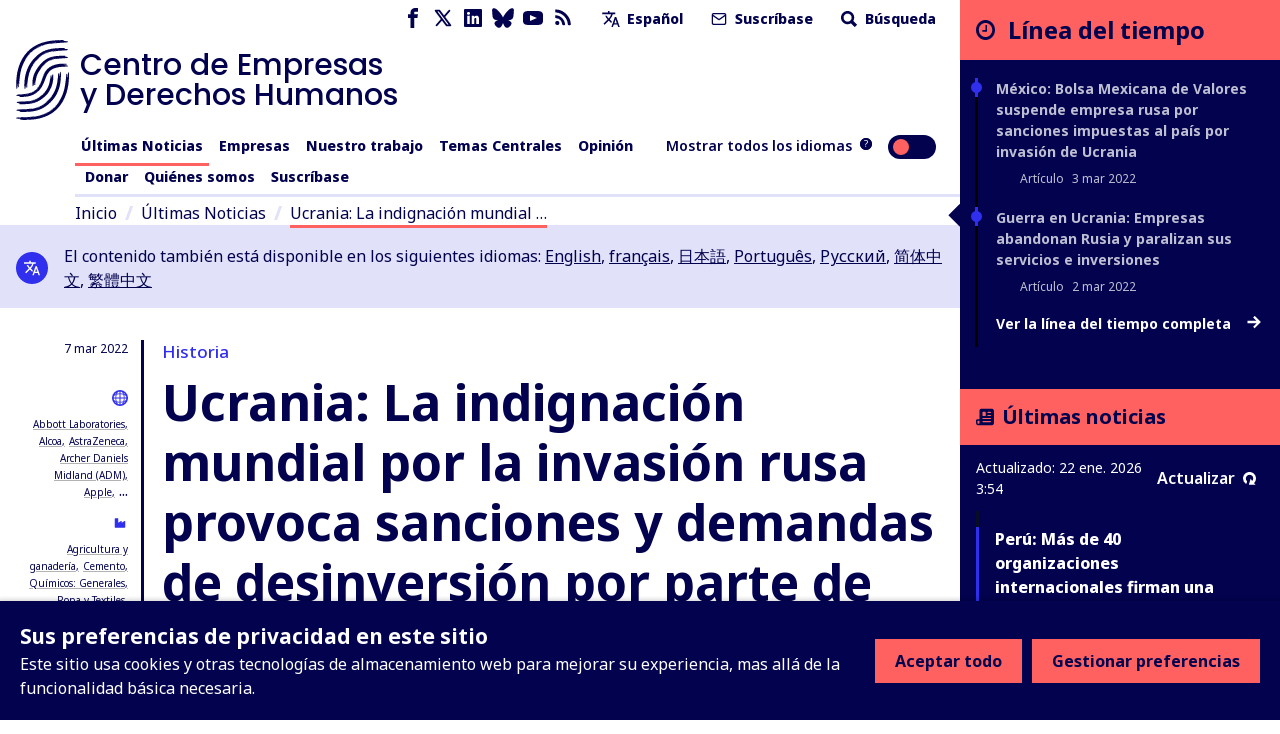

--- FILE ---
content_type: text/html; charset=utf-8
request_url: https://www.business-humanrights.org/es/%C3%BAltimas-noticias/ucrania-la-indignaci%C3%B3n-mundial-por-la-invasi%C3%B3n-rusa-provoca-sanciones-y-demandas-de-desinversi%C3%B3n-por-parte-de-las-empresas/?companies=4956583
body_size: 67972
content:
<!DOCTYPE html>










<html lang="es"  >
  <head>
    <title>
      
  
    Ucrania: La indignación mundial por la invasión rusa provoca sanciones y demandas de desinversión por parte de las empresas - Business and Human Rights Centre
  

    </title>
    <meta name="viewport" content="width=device-width, initial-scale=1">
    <link rel="shortcut icon" type="image/png" href="https://www.business-humanrights.org/static/img/logo.42e17ee4b348.svg"/>

    <link rel="preconnect" href="https://fonts.googleapis.com">
    <link rel="preconnect" href="https://fonts.gstatic.com" crossorigin>
    <link href="https://fonts.googleapis.com/css2?family=Noto+Sans+JP:wght@400..800&family=Noto+Sans+KR:wght@400..800&family=Noto+Sans+SC:wght@400..800&family=Noto+Sans+TC:wght@400..800&family=Noto+Sans+Arabic:wght@400..800&family=Noto+Sans:ital,wght@0,400..800;1,400..800&family=Roboto:ital,wght@0,400..800;1,400..800&display=swap" rel="stylesheet">

    <link href="/static/dist/css/styles.5ddbeb10f951.css" rel="stylesheet">

    <link rel="stylesheet" href="https://cdn.jsdelivr.net/npm/flatpickr/dist/flatpickr.min.css">
    <link rel="canonical" href="https://www.business-humanrights.org/es/%C3%BAltimas-noticias/ucrania-la-indignaci%C3%B3n-mundial-por-la-invasi%C3%B3n-rusa-provoca-sanciones-y-demandas-de-desinversi%C3%B3n-por-parte-de-las-empresas/?companies=4956583" />

    





<meta name="viewport" content="width=device-width,initial-scale=1">
<meta itemprop="name" content="Business and Human Rights Centre">

<meta property="og:title" content="Ucrania: La indignación mundial por la invasión rusa provoca sanciones y demandas de desinversión por parte de las empresas - Business and Human Rights Centre" />
<meta property="og:type" content="article" />
<meta property="og:url" content="https://www.business-humanrights.org/es/%C3%BAltimas-noticias/ucrania-la-indignaci%C3%B3n-mundial-por-la-invasi%C3%B3n-rusa-provoca-sanciones-y-demandas-de-desinversi%C3%B3n-por-parte-de-las-empresas/?companies=4956583" />
<meta property="og:site_name" content="Business and Human Rights Centre" />

<meta name="twitter:title" content="Ucrania: La indignación mundial por la invasión rusa provoca sanciones y demandas de desinversión por parte de las empresas - Business and Human Rights Centre">
<meta name="twitter:card" content="summary_large_image">




  <meta name="description" content="Check out this page via the Business and Human Rights Centre" />
  <meta name="twitter:description" content="Check out this page via the Business and Human Rights Centre">
  <meta itemprop="description" content="Check out this page via the Business and Human Rights Centre">
  <meta property="og:description" content="Check out this page via the Business and Human Rights Centre" />



  
  <meta property="og:image" content="https://media.business-humanrights.org/media/images/Kharkiv_regional_state_administra.2e16d0ba.fill-1200x630.jpg" />
  <meta name="twitter:image" content="https://media.business-humanrights.org/media/images/Kharkiv_regional_state_administra.2e16d0ba.fill-1200x630.jpg">
  <meta itemprop="image" content="https://media.business-humanrights.org/media/images/Kharkiv_regional_state_administra.2e16d0ba.fill-1200x630.jpg">



    
    <!-- Google Tag Manager -->
    <script>
   (function(w,d,s,l,i){w[l]=w[l]||[];w[l].push({'gtm.start':
      new Date().getTime(),event:'gtm.js'});var f=d.getElementsByTagName(s)[0],
      j=d.createElement(s),dl=l!='dataLayer'?'&l='+l:'';j.async=true;j.src=
      'https://www.googletagmanager.com/gtm.js?id='+i+dl;f.parentNode.insertBefore(j,f);
      })(window,document,'script','dataLayer','GTM-KTJ4VND');
</script>

<META HTTP-EQUIV="Content-type" CONTENT="text/html; charset=UTF-8">
    <!-- End Google Tag Manager -->
    <script>
      window.dataLayer = window.dataLayer || [];
      function gtag() { window.dataLayer.push(arguments); }
      gtag('consent', 'default', {
        ad_storage: 'denied',
        analytics_storage: 'denied',
        wait_for_update: 500,
      });

    </script>
    

    
      <script src="/static/dist/jsi18n/es/djangojs.b96693eab6e3.js"></script>
    

    
    
  </head>

  <body  class="lang-es">
    <!-- Google Tag Manager (noscript) -->
      <noscript><iframe src="https://www.googletagmanager.com/ns.html?id=GTM-KTJ4VND"
      height="0" width="0" style="display:none;visibility:hidden"></iframe></noscript>
    <!-- End Google Tag Manager (noscript) -->
    
    <div id="sprite" style="position: absolute; width: 0; height: 0; overflow: hidden;">
      <svg xmlns="http://www.w3.org/2000/svg"><symbol id="abuses" viewBox="0 0 32 32"><title>abuses</title><path d="M3.617 27.486A2.753 2.753 0 005.973 28.8h20.053c.967 0 1.848-.491 2.357-1.314s.554-1.831.121-2.696L18.477 4.732c-.472-.945-1.422-1.532-2.478-1.532s-2.005.587-2.478 1.532L3.494 24.79a2.754 2.754 0 00.121 2.696zm.833-2.219L14.477 5.209c.295-.59.864-.942 1.523-.942s1.229.352 1.524.942l10.027 20.058c.266.532.238 1.152-.074 1.658s-.854.808-1.449.808H5.975c-.595 0-1.136-.302-1.449-.808s-.341-1.126-.075-1.658z"/><path d="M15.087 20.626h1.827a.534.534 0 00.531-.486l.724-8.095a.537.537 0 00-.531-.581h-3.276a.533.533 0 00-.531.581l.724 8.095a.534.534 0 00.531.486zm1.968-8.095l-.629 7.028h-.851l-.629-7.028h2.11zM16 21.827c-1.076 0-1.951.875-1.951 1.951s.875 1.951 1.951 1.951 1.951-.875 1.951-1.951-.875-1.951-1.951-1.951zm0 2.834a.885.885 0 010-1.768c.487 0 .884.397.884.884s-.397.884-.884.884z"/></symbol><symbol id="affiliation" viewBox="0 0 19 15"><title>affiliation</title><path d="M4.266 8.924c-.053.188-.155.361-.227.525.153-.059.319-.143.495-.185.334-.082.656-.05.898.228.24.276.236.599.123.923-.055.159-.145.306-.225.468.041-.021.085-.043.128-.067.229-.127.47-.201.734-.177.537.049.85.462.727.99-.053.229-.167.443-.237.622.146-.053.332-.145.528-.186.721-.152 1.212.377 1 1.084-.18.6-.594.973-1.194 1.144-.027.008-.053.021-.08.032h-.361c-.129-.064-.277-.104-.382-.195-.316-.274-.322-.63-.198-.994.054-.16.144-.306.221-.465-.058.03-.115.072-.178.09l-.302.092a1.284 1.284 0 01-.304.055c-.572.021-.933-.434-.798-1.002.054-.223.167-.431.237-.606-.154.055-.345.151-.546.19-.713.137-1.183-.374-.989-1.073.052-.189.154-.363.216-.504-.197.057-.424.16-.66.185-.639.066-1.036-.414-.888-1.04a1.66 1.66 0 011.42-1.235c.615-.057 1.02.464.842 1.1zM8.203 0c.032.01.063.026.096.032.637.114 1.11.473 1.49.98-.397.218-.785.428-1.169.646-.558.317-1.122.626-1.667.966-.607.378-.87.94-.77 1.655.138 1.003 1.088 1.886 2.253 1.36.534-.24 1.056-.51 1.581-.77.431-.215.853-.448 1.29-.647.157-.072.35-.1.525-.09.35.018.622.225.854.464.364.374.723.756 1.05 1.16.59.725 1.15 1.474 1.731 2.205.258.324.38.679.335 1.09-.058.54-.52.96-1.062.96-.145 0-.291-.023-.437-.036.063.465-.02.882-.421 1.167-.388.274-.813.256-1.25.08.026.475-.073.888-.494 1.138-.41.243-.832.211-1.254-.033v.17c-.033.682-.559 1.142-1.239 1.076-.287-.028-.536-.157-.769-.32-.095-.068-.142-.138-.133-.272.042-.696-.289-1.202-.891-1.382-.128-.038-.264-.051-.406-.078-.006-.362-.087-.703-.345-.98-.261-.28-.595-.394-.97-.414-.025-.868-.473-1.335-1.322-1.412l-.01-.18a1.24 1.24 0 00-1.035-1.181c-.517-.095-.973.062-1.39.354-.37.26-.634.608-.799 1.038a58.571 58.571 0 00-.134-.05L0 8.175V1.448L.037.865c.142.047.28.09.415.138.666.234 1.327.485 2 .696.272.085.57.118.855.11.394-.01.718-.238 1.04-.442.662-.42 1.34-.809 2.08-1.075C6.768.168 7.128.096 7.48 0h.723zm6.021.48c.446.228.87.502 1.324.712.296.137.623.224.946.282.427.076.852-.017 1.263-.136.418-.121.829-.268 1.243-.404v7.209c-.32.096-.64.199-.962.288-.594.166-1.16.104-1.653-.285a3.069 3.069 0 01-.527-.575c-.694-.924-1.366-1.866-2.16-2.707a18.953 18.953 0 00-1.086-1.043c-.441-.398-.95-.456-1.486-.221-.275.12-.538.269-.804.408-.662.347-1.314.715-1.988 1.036-.647.308-1.305.04-1.572-.594a1.043 1.043 0 01.303-1.224c.148-.119.31-.224.475-.316 1.17-.653 2.345-1.3 3.515-1.95.25-.14.493-.292.736-.444.804-.503 1.619-.452 2.433-.036z"/></symbol><symbol id="arrow-down" viewBox="0 0 17 19"><title>arrow-down</title><path d="M.692 10.424l7.942 7.942 8.174-7.942-2.058-2.058-4.617 4.617V.866h-3V12.75L2.75 8.366.692 10.424z" fill-rule="evenodd"/></symbol><symbol id="arrow-left" viewBox="0 0 30 28"><title>arrow-left</title><path d="M13.081 27.081L0 14 13.081.537l3.39 3.39-7.604 7.603h19.957v4.941l-19.572.002 7.219 7.219-3.39 3.39z"/></symbol><symbol id="arrow-right" viewBox="0 0 30 28"><title>arrow-right</title><path d="M16.56.919L29.641 14 16.56 27.463l-3.39-3.39 7.604-7.603H.817v-4.941l19.572-.002-7.219-7.219 3.39-3.39z"/></symbol><symbol id="arrow-up" viewBox="0 0 32 32"><title>arrow-up</title><path d="M7.609 16.943l7.057-7.057v15.448a1.333 1.333 0 002.666 0V9.886l7.057 7.057a1.332 1.332 0 101.885-1.885l-9.333-9.333-.007-.007a1.35 1.35 0 00-.425-.283 1.343 1.343 0 00-1.455.289l-9.333 9.333a1.332 1.332 0 101.885 1.885z"/></symbol><symbol id="attack-type" viewBox="0 0 16 19"><title>attack-type</title><path d="M7.773 0l7.772 4.318c0 8.637-4.318 12.955-7.772 14.682C3.455 17.273 0 12.955 0 4.318L7.773 0zm0 12.09a.863.863 0 10-.002 1.727.863.863 0 00.002-1.726zm.863-6.045H6.91v5.182h1.727V6.045z"/></symbol><symbol fill="none" id="bluesky" viewBox="0 0 24 22"><title>bluesky</title><path d="M5.202 1.654c2.752 2.111 5.712 6.393 6.798 8.69 1.087-2.297 4.046-6.579 6.798-8.69C20.783.13 24-1.05 24 2.703c0 .749-.42 6.293-.667 7.193-.856 3.13-3.978 3.927-6.755 3.444 4.854.845 6.089 3.642 3.422 6.439-5.064 5.312-7.279-1.333-7.847-3.036-.104-.312-.152-.458-.153-.334 0-.124-.05.022-.153.334-.568 1.703-2.782 8.348-7.847 3.036-2.667-2.797-1.432-5.594 3.422-6.439-2.777.483-5.899-.315-6.755-3.444C.42 8.996 0 3.452 0 2.703 0-1.05 3.217.13 5.202 1.653z" fill="currentColor"/></symbol><symbol id="burger" viewBox="0 0 32 32"><title>burger</title><path d="M28 12H4a1.333 1.333 0 000 2.666h24A1.333 1.333 0 0028 12zm0-5.333H4a1.333 1.333 0 000 2.666h24a1.333 1.333 0 000-2.666zm0 10.666H4a1.333 1.333 0 000 2.666h24a1.333 1.333 0 000-2.666zm0 5.334H4a1.333 1.333 0 000 2.666h24a1.333 1.333 0 000-2.666z"/></symbol><symbol id="chevron-down" viewBox="0 0 32 32"><title>chevron-down</title><path d="M7.057 12.943l8 8a1.332 1.332 0 001.885 0l8-8a1.332 1.332 0 10-1.885-1.885L16 18.115l-7.057-7.057a1.332 1.332 0 10-1.885 1.885z"/></symbol><symbol id="chevron-left" viewBox="0 0 32 32"><title>chevron-left</title><path d="M20.943 23.057L13.886 16l7.057-7.057a1.332 1.332 0 10-1.885-1.885l-8 8a1.332 1.332 0 000 1.885l8 8a1.332 1.332 0 101.885-1.885z"/></symbol><symbol id="chevron-right" viewBox="0 0 32 32"><title>chevron-right</title><path d="M12.943 24.943l8-8a1.332 1.332 0 000-1.885l-8-8a1.332 1.332 0 10-1.885 1.885L18.115 16l-7.057 7.057a1.332 1.332 0 101.885 1.885z"/></symbol><symbol id="chevron-up" viewBox="0 0 32 32"><title>chevron-up</title><path d="M24.943 19.057l-8-8a1.332 1.332 0 00-1.885 0l-8 8a1.332 1.332 0 101.885 1.885L16 13.885l7.057 7.057a1.332 1.332 0 101.885-1.885z"/></symbol><symbol id="clock" viewBox="0 0 19 19"><title>Clock icon</title><path d="M9.5 19c5.245 0 9.5-4.255 9.5-9.5S14.745 0 9.5 0 0 4.255 0 9.5 4.255 19 9.5 19zm0-2.77A6.736 6.736 0 012.77 9.5c0-3.71 3.02-6.73 6.73-6.73 3.71 0 6.73 3.02 6.73 6.73 0 3.71-3.02 6.73-6.73 6.73zm1.188-5.147a.39.39 0 00.395-.396V5.146a.39.39 0 00-.396-.396h-.791a.39.39 0 00-.396.396V9.5H6.73a.39.39 0 00-.397.396v.791a.39.39 0 00.396.396h3.958z" fill-rule="evenodd"/></symbol><symbol id="close" viewBox="0 0 32 32"><title>close</title><path d="M7.057 8.943L14.114 16l-7.057 7.057a1.332 1.332 0 101.885 1.885l7.057-7.057 7.057 7.057a1.332 1.332 0 101.885-1.885L17.884 16l7.057-7.057a1.332 1.332 0 10-1.885-1.885l-7.057 7.057-7.057-7.057a1.332 1.332 0 10-1.885 1.885z"/></symbol><symbol id="delete" viewBox="0 0 32 32"><title>delete</title><path d="M24 9.333v17.333a1.324 1.324 0 01-.391.942 1.331 1.331 0 01-.942.391H9.334a1.324 1.324 0 01-.942-.391 1.331 1.331 0 01-.391-.942V9.333zm-1.333-2.666V5.334a3.997 3.997 0 00-4-4.001h-5.333a3.997 3.997 0 00-4 4v1.333H4.001a1.333 1.333 0 000 2.666h1.333v17.333a3.997 3.997 0 004 4.001h13.333a3.997 3.997 0 004.001-4V9.333h1.333a1.333 1.333 0 000-2.666zM12 6.667V5.334a1.324 1.324 0 01.391-.942 1.331 1.331 0 01.942-.391h5.333a1.324 1.324 0 01.942.391 1.331 1.331 0 01.391.942v1.333zm0 8v8a1.333 1.333 0 002.666 0v-8a1.333 1.333 0 00-2.666 0zm5.333 0v8a1.333 1.333 0 002.666 0v-8a1.333 1.333 0 00-2.666 0z"/></symbol><symbol id="development-poverty" viewBox="0 0 32 32"><title>development-poverty</title><path d="M26.971 26.514H5.485V5.028a.456.456 0 10-.914 0v21.943c0 .253.204.457.457.457h21.943a.456.456 0 100-.914z"/><path d="M25.443 8.927a.457.457 0 10.823-.399L25.139 6.2a.459.459 0 00-.611-.213L22.2 7.114a.457.457 0 00.399.824l1.252-.606-3.592 8.683c-.049-.004-.096-.015-.146-.015-.691 0-1.286.389-1.597.956l-4.84-2.42a1.831 1.831 0 00-1.792-2.193 1.83 1.83 0 00-1.829 1.829c0 .471.184.897.478 1.222l-2.597 5.195c-.056-.005-.109-.017-.166-.017-1.008 0-1.829.82-1.829 1.829s.82 1.829 1.829 1.829 1.829-.82 1.829-1.829c0-.624-.315-1.175-.794-1.505l2.499-4.998a1.8 1.8 0 00.58.103c.556 0 1.048-.254 1.383-.646l5.02 2.51a1.828 1.828 0 001.825 1.793c1.008 0 1.829-.82 1.829-1.829 0-.634-.324-1.192-.815-1.52l3.635-8.787.681 1.406zM7.771 23.314a.915.915 0 010-1.828.915.915 0 010 1.828zm4.115-8.228a.915.915 0 010-1.828.915.915 0 010 1.828zm8.228 3.657a.915.915 0 010-1.828.915.915 0 010 1.828z"/></symbol><symbol id="discrimination" viewBox="0 0 32 32"><title>discrimination</title><path d="M21.165 6.909c-.292 0-.567.072-.809.198v-.949a1.77 1.77 0 00-1.769-1.769c-.327 0-.633.091-.896.247a1.772 1.772 0 00-1.697-1.274 1.77 1.77 0 00-1.695 1.266 1.751 1.751 0 00-.883-.238 1.77 1.77 0 00-1.769 1.769v4.976a2.567 2.567 0 00-1.618-.574.962.962 0 00-.96.96v6.617c0 1.547 1.075 3.218 2.521 4.266.024.025.05.048.08.068.003.002.293.198.293.47v5.216a.48.48 0 00.96 0v-5.021c.344.133.694.232 1.047.28a.482.482 0 00.54-.411.479.479 0 00-.411-.54c-.627-.085-1.257-.356-1.828-.743a.819.819 0 00-.07-.05c-1.232-.864-2.173-2.271-2.173-3.535v-6.617a1.62 1.62 0 011.618 1.619v2.543c0 .256.201.463.453.477l.024.003c.096.001 2.36.063 2.86 3.044a.48.48 0 10.947-.159c-.485-2.891-2.414-3.609-3.324-3.787V6.159a.81.81 0 011.618 0v5.808a.48.48 0 00.96 0V5.131a.81.81 0 011.618 0v6.836c0 .265.215.48.48.48l.008-.001.008.001a.48.48 0 00.48-.48V6.159a.81.81 0 011.618 0v7.275a.48.48 0 00.96 0V8.679a.81.81 0 011.618 0v7.943c0 4.389-3.636 5.727-4.051 5.866a.48.48 0 00.304.91 6.782 6.782 0 001.597-.789v5.55a.48.48 0 00.96 0v-5.876c0-.355.176-.603.253-.694 1.091-1.154 1.897-2.801 1.897-4.967V8.679a1.77 1.77 0 00-1.769-1.769z"/></symbol><symbol id="dollar" viewBox="0 0 32 32"><title>dollar</title><path d="M24.321 21.161c0 3.642-2.607 6.518-6.393 7.143v3.125c0 .321-.25.571-.571.571h-2.41a.575.575 0 01-.571-.571v-3.125c-4.178-.59-6.464-3.089-6.553-3.197a.592.592 0 01-.035-.733l1.839-2.41c.089-.125.25-.197.41-.214s.321.035.429.161c.035.018 2.536 2.41 5.696 2.41 1.75 0 3.642-.928 3.642-2.946 0-1.714-2.107-2.553-4.518-3.518-3.214-1.267-7.214-2.875-7.214-7.358 0-3.286 2.571-6 6.304-6.714V.571c0-.321.267-.571.571-.571h2.41c.321 0 .571.25.571.571v3.143c3.625.41 5.553 2.375 5.625 2.447a.573.573 0 01.089.679l-1.447 2.607a.529.529 0 01-.41.286.593.593 0 01-.482-.125c-.018-.018-2.178-1.928-4.857-1.928-2.267 0-3.839 1.125-3.839 2.75 0 1.893 2.178 2.733 4.714 3.714 3.286 1.267 7 2.714 7 7.018z"/></symbol><symbol id="download" viewBox="0 0 32 32"><title>download</title><path d="M26.667 20v5.333a1.324 1.324 0 01-.391.942 1.331 1.331 0 01-.942.391H6.667a1.324 1.324 0 01-.942-.391 1.331 1.331 0 01-.391-.942V20a1.333 1.333 0 00-2.666 0v5.333a3.997 3.997 0 004 4.001h18.667a3.997 3.997 0 004.001-4v-5.333a1.333 1.333 0 00-2.666 0zm-9.334-3.219V4a1.333 1.333 0 00-2.666 0v12.781l-4.391-4.391a1.332 1.332 0 10-1.885 1.885l6.667 6.667.008.008a1.324 1.324 0 00.927.382h.015a1.344 1.344 0 00.935-.39l6.667-6.667a1.332 1.332 0 10-1.885-1.885z"/></symbol><symbol id="email" viewBox="0 0 32 32"><title>email</title><path d="M4 10.561l11.236 7.865c.453.313 1.06.328 1.529 0L28 10.561V24a1.312 1.312 0 01-.393.94 1.312 1.312 0 01-.94.393H5.334a1.312 1.312 0 01-.94-.393 1.312 1.312 0 01-.393-.94zM1.333 8.016V24c0 .537.108 1.053.303 1.524.204.492.503.933.871 1.303s.811.668 1.303.871a3.98 3.98 0 001.524.303h21.333a3.98 3.98 0 001.524-.303c.492-.204.933-.503 1.303-.871s.668-.811.871-1.303A3.98 3.98 0 0030.668 24V7.977a3.976 3.976 0 00-.303-1.5c-.204-.492-.503-.933-.871-1.303s-.811-.668-1.303-.871a3.962 3.962 0 00-1.524-.304H5.334a3.98 3.98 0 00-1.524.303 4.05 4.05 0 00-1.303.871 3.996 3.996 0 00-1.174 2.804V8zm26.526-.611L16 15.705l-11.859-8.3c.064-.127.149-.244.251-.345.127-.127.275-.227.439-.293.155-.064.324-.1.503-.1h21.333a1.312 1.312 0 01.94.393c.101.101.187.219.251.345z"/></symbol><symbol id="environment" viewBox="0 0 32 32"><title>environment</title><path d="M26.514 26.057h-3.703V22.4c2.56-.137 3.886-1.509 3.886-4.069 0-2.88-1.737-7.269-4.343-7.269s-4.343 4.343-4.343 7.269c0 2.56 1.28 3.931 3.886 4.069v3.657h-10.24v-5.531c3.657-.137 5.44-1.966 5.44-5.531 0-3.977-2.469-9.966-5.897-9.966S5.303 11.018 5.303 15.04c0 3.566 1.783 5.394 5.44 5.531v5.486H5.486c-.274 0-.457.183-.457.457s.183.457.457.457h21.029c.274 0 .457-.183.457-.457s-.183-.457-.457-.457zM11.2 10.011c-.274 0-.457.183-.457.457v2.926l-1.509-1.509c-.183-.183-.457-.183-.64 0s-.183.457 0 .64l2.194 2.194v2.103l-1.509-1.509c-.183-.183-.457-.183-.64 0s-.183.457 0 .64l2.194 2.194v1.554c-3.109-.137-4.526-1.554-4.526-4.617 0-3.977 2.423-9.097 4.983-9.097s4.983 5.12 4.983 9.097c0 3.063-1.417 4.48-4.526 4.617v-1.554l2.194-2.194c.183-.183.183-.457 0-.64s-.457-.183-.64 0l-1.509 1.509v-2.103l2.194-2.194c.183-.183.183-.457 0-.64s-.457-.183-.64 0l-1.509 1.509v-2.926c-.183-.229-.366-.457-.64-.457zm11.154 4.618c-.274 0-.457.183-.457.457v1.737L21.028 16c-.183-.183-.457-.183-.64 0s-.183.457 0 .64l1.509 1.509v1.143l-.869-.869c-.183-.183-.457-.183-.64 0s-.183.457 0 .64l1.509 1.509v.914c-2.057-.137-2.971-1.097-2.971-3.154 0-2.789 1.646-6.354 3.429-6.354s3.429 3.566 3.429 6.354c0 2.057-.914 3.017-2.971 3.154v-.914l1.509-1.509c.183-.183.183-.457 0-.64s-.457-.183-.64 0l-.869.869v-1.143l1.509-1.509c.183-.183.183-.457 0-.64s-.457-.183-.64 0l-.869.869v-1.783a.491.491 0 00-.457-.457z"/><path d="M20.206 9.554c1.051 0 1.92-.869 1.92-1.92s-.869-1.92-1.92-1.92-1.92.823-1.92 1.92.869 1.92 1.92 1.92zm0-2.971c.549 0 1.006.457 1.006 1.006s-.457 1.006-1.006 1.006S19.2 8.138 19.2 7.589s.457-1.006 1.006-1.006z"/></symbol><symbol id="external-link" viewBox="0 0 17 17"><title>external-link</title><path d="M14.167 14.167H2.833V2.876l2.834-.043V0H0v17h17V9.917h-2.833v4.25zM8.5 0l2.833 2.833-6.032 6.032L8.134 11.7l6.032-6.032L17 8.5V0H8.5z" fill-rule="evenodd"/></symbol><symbol id="facebook" viewBox="0 0 32 32"><title>facebook</title><path d="M19 6h5V0h-5c-3.86 0-7 3.14-7 7v3H8v6h4v16h6V16h5l1-6h-6V7c0-.542.458-1 1-1z"/></symbol><symbol id="filter" viewBox="0 0 22 28"><title>filter</title><path d="M21.922 4.609a.984.984 0 01-.219 1.094L14 13.406V25c0 .406-.25.766-.609.922A1.158 1.158 0 0113 26a.932.932 0 01-.703-.297l-4-4A.996.996 0 018 21v-7.594L.297 5.703a.984.984 0 01-.219-1.094C.234 4.25.594 4 1 4h20c.406 0 .766.25.922.609z"/></symbol><symbol fill="none" id="flag" viewBox="0 0 19 21"><title>flag</title><path d="M0 20.542V0h10.875l.483 2.417h6.767V14.5H9.667l-.484-2.417H2.417v8.459H0z" fill="#E11B41"/></symbol><symbol id="gender" viewBox="0 0 19 16"><title>gender</title><path d="M18.408 4.182a.104.104 0 010-.048.688.688 0 00-.256-.36l-.072-.048-.216-.096h-.096l-2.823-.64a.815.815 0 00-.312 1.6l1.36.272-1.208 1.216a5.543 5.543 0 00-1.976-1.104A5.6 5.6 0 102.563 8.67l-.632.623-.56-.543A.803.803 0 00.235 9.885l.576.544-.568.56a.8.8 0 000 1.136.8.8 0 001.136 0l.56-.568.568.568a.8.8 0 001.128-1.136l-.56-.56.568-.576a5.543 5.543 0 001.967 1.072A5.6 5.6 0 1015.857 7.23l1.271-1.264.272 1.36a.8.8 0 00.8.648h.152a.8.8 0 00.632-.944l-.576-2.848zM8.378 7.518a4 4 0 012.751-1.168 4 4 0 01-3.839 3.2 4.055 4.055 0 011.088-2.032zm-4-4.8A4 4 0 0111.13 4.75a5.6 5.6 0 00-3.88 1.64 5.647 5.647 0 00-1.536 2.871 4.167 4.167 0 01-1.335-.88 4 4 0 010-5.662zm9.663 10.463a4 4 0 01-6.75-2.032 5.6 5.6 0 003.918-1.6 5.647 5.647 0 001.536-2.871c.498.204.952.503 1.336.88a4 4 0 010 5.663l-.04-.04z"/></symbol><symbol id="globe-blue" viewBox="0 0 19 19"><title>globe</title><path d="M14.5 5a9.5 9.5 0 110 19 9.5 9.5 0 010-19zm-3.572 14.598l.093.218a7.8 7.8 0 001.053 1.783c.61.208 1.256.34 1.926.385v-1.991a15.495 15.495 0 01-3.072-.395zm7.143 0l-.137.032a15.49 15.49 0 01-2.933.362v1.992a7.468 7.468 0 001.926-.385c.435-.539.824-1.217 1.144-2.002zm-9.826-.958l.02.03a7.541 7.541 0 002.095 2.085 11.08 11.08 0 01-.62-1.494 11.198 11.198 0 01-1.495-.621zm12.51 0l-.158.078c-.417.202-.864.384-1.336.543-.18.533-.388 1.033-.621 1.494a7.54 7.54 0 002.115-2.115zM14 15l-3.992.001a14.18 14.18 0 00.529 3.462c1.04.3 2.211.489 3.463.529V15zm4.992.001L15 15l.001 3.992a14.18 14.18 0 003.462-.529c.3-1.04.489-2.21.529-3.462zm-9.984 0H7.016c.045.67.177 1.316.385 1.926.539.435 1.217.824 2.002 1.144a15.418 15.418 0 01-.395-3.07zm12.976 0h-1.992a15.495 15.495 0 01-.394 3.071c.784-.321 1.462-.71 2.001-1.146.208-.61.34-1.255.385-1.925zM9.402 10.928l-.218.093a7.8 7.8 0 00-1.783 1.053A7.486 7.486 0 007.016 14h1.991c.033-1.082.17-2.116.395-3.072zm4.598-.92a14.18 14.18 0 00-3.463.529c-.3 1.04-.489 2.211-.529 3.463H14zm1.001 0L15 14h3.992a14.18 14.18 0 00-.529-3.463 14.18 14.18 0 00-3.462-.529zm4.596.92l.033.138c.206.918.332 1.904.363 2.934h1.99a7.468 7.468 0 00-.384-1.927c-.539-.435-1.217-.824-2.002-1.144zM10.36 8.246l-.03.02a7.541 7.541 0 00-2.085 2.095c.46-.233.961-.442 1.494-.62.18-.534.388-1.034.621-1.495zm8.28 0l.078.158c.202.417.384.864.543 1.336.533.18 1.033.388 1.494.621a7.54 7.54 0 00-2.115-2.115zM14 7.016a7.468 7.468 0 00-1.927.385c-.435.539-.824 1.217-1.144 2.002A15.43 15.43 0 0114 9.007zm1 0l.001 1.992c1.081.032 2.115.17 3.071.394-.321-.784-.71-1.462-1.146-2.001a7.486 7.486 0 00-1.925-.385z" transform="translate(-5 -5)" fill="currentColor" fill-rule="evenodd"/></symbol><symbol id="globe" viewBox="0 0 19 19"><title>globe</title><path d="M14.5 5a9.5 9.5 0 110 19 9.5 9.5 0 010-19zm-3.572 14.598l.093.218a7.8 7.8 0 001.053 1.783c.61.208 1.256.34 1.926.385v-1.991a15.495 15.495 0 01-3.072-.395zm7.143 0l-.137.032a15.49 15.49 0 01-2.933.362v1.992a7.468 7.468 0 001.926-.385c.435-.539.824-1.217 1.144-2.002zm-9.826-.958l.02.03a7.541 7.541 0 002.095 2.085 11.08 11.08 0 01-.62-1.494 11.198 11.198 0 01-1.495-.621zm12.51 0l-.158.078c-.417.202-.864.384-1.336.543-.18.533-.388 1.033-.621 1.494a7.54 7.54 0 002.115-2.115zM14 15l-3.992.001a14.18 14.18 0 00.529 3.462c1.04.3 2.211.489 3.463.529V15zm4.992.001L15 15l.001 3.992a14.18 14.18 0 003.462-.529c.3-1.04.489-2.21.529-3.462zm-9.984 0H7.016c.045.67.177 1.316.385 1.926.539.435 1.217.824 2.002 1.144a15.418 15.418 0 01-.395-3.07zm12.976 0h-1.992a15.495 15.495 0 01-.394 3.071c.784-.321 1.462-.71 2.001-1.146.208-.61.34-1.255.385-1.925zM9.402 10.928l-.218.093a7.8 7.8 0 00-1.783 1.053A7.486 7.486 0 007.016 14h1.991c.033-1.082.17-2.116.395-3.072zm4.598-.92a14.18 14.18 0 00-3.463.529c-.3 1.04-.489 2.211-.529 3.463H14zm1.001 0L15 14h3.992a14.18 14.18 0 00-.529-3.463 14.18 14.18 0 00-3.462-.529zm4.596.92l.033.138c.206.918.332 1.904.363 2.934h1.99a7.468 7.468 0 00-.384-1.927c-.539-.435-1.217-.824-2.002-1.144zM10.36 8.246l-.03.02a7.541 7.541 0 00-2.085 2.095c.46-.233.961-.442 1.494-.62.18-.534.388-1.034.621-1.495zm8.28 0l.078.158c.202.417.384.864.543 1.336.533.18 1.033.388 1.494.621a7.54 7.54 0 00-2.115-2.115zM14 7.016a7.468 7.468 0 00-1.927.385c-.435.539-.824 1.217-1.144 2.002A15.43 15.43 0 0114 9.007zm1 0l.001 1.992c1.081.032 2.115.17 3.071.394-.321-.784-.71-1.462-1.146-2.001a7.486 7.486 0 00-1.925-.385z" transform="translate(-5 -5)" fill-rule="evenodd"/></symbol><symbol id="groups" viewBox="0 0 32 32"><title>groups</title><path d="M11.901 14.315h8.198a.533.533 0 00.533-.533v-2.845a1.948 1.948 0 00-1.946-1.946h-5.372a1.948 1.948 0 00-1.946 1.946v2.845c0 .295.239.533.533.533zm.533-3.379c0-.485.395-.88.88-.88h5.372c.485 0 .88.395.88.88v2.311h-1.035v-.881a.533.533 0 10-1.066 0v.881h-2.929v-.881a.533.533 0 10-1.066 0v.881h-1.035v-2.311zm.874-5.548c0 1.484 1.208 2.692 2.692 2.692s2.692-1.207 2.692-2.692S17.484 2.696 16 2.696s-2.692 1.207-2.692 2.692zm4.317 0c0 .896-.729 1.625-1.625 1.625s-1.625-.729-1.625-1.625.729-1.625 1.625-1.625 1.625.729 1.625 1.625zM29.333 28.77v-2.845a1.948 1.948 0 00-1.946-1.946h-5.373a1.948 1.948 0 00-1.946 1.946v2.845c0 .295.239.533.533.533H28.8a.533.533 0 00.533-.533zm-1.066-.533h-1.035v-.881a.533.533 0 10-1.066 0v.881h-2.929v-.881a.533.533 0 10-1.066 0v.881h-1.035v-2.311c0-.485.395-.88.88-.88h5.373c.485 0 .88.395.88.88v2.311zm-6.258-7.86c0 1.484 1.208 2.692 2.692 2.692s2.692-1.207 2.692-2.692-1.208-2.692-2.692-2.692a2.695 2.695 0 00-2.692 2.692zm4.317 0c0 .896-.729 1.625-1.625 1.625s-1.625-.729-1.625-1.625.729-1.625 1.625-1.625 1.625.729 1.625 1.625zM3.2 29.304h8.199a.533.533 0 00.533-.533v-2.845a1.948 1.948 0 00-1.946-1.946H4.613a1.948 1.948 0 00-1.946 1.946v2.845c0 .295.239.533.533.533zm.533-3.378c0-.485.395-.88.88-.88h5.373c.485 0 .88.395.88.88v2.311H9.831v-.881a.533.533 0 10-1.066 0v.881H5.836v-.881a.533.533 0 10-1.066 0v.881H3.735v-2.311zm.875-5.549c0 1.484 1.208 2.692 2.692 2.692s2.692-1.207 2.692-2.692-1.208-2.692-2.692-2.692a2.695 2.695 0 00-2.692 2.692zm4.316 0c0 .896-.729 1.625-1.625 1.625s-1.625-.729-1.625-1.625.729-1.625 1.625-1.625 1.625.729 1.625 1.625zm4.659 1.49L16 19.449l2.417 2.418a.532.532 0 10.754-.754l-2.638-2.639v-2.932a.533.533 0 10-1.066 0v2.932l-2.638 2.639a.534.534 0 00.754.754z"/></symbol><symbol id="health" viewBox="0 0 32 32"><title>health</title><path d="M10.49 5.44c-3.447.08-6.53 2.795-6.53 6.86 0 1.147.174 2.196.48 3.15H2.551a.64.64 0 000 1.28h8.811a.642.642 0 00.588-.386l.002-.004 1.12-2.58 2.47 6.39a.641.641 0 001.168.054l.002-.004 2.54-5.35.86 1.55a.64.64 0 00.56.33h2.939a.64.64 0 100-1.28h-2.56l-1.28-2.3a.64.64 0 00-1.138.027l-.002.004-2.43 5.13-2.5-6.47a.642.642 0 00-.662-.41h.003a.639.639 0 00-.528.386l-.002.004-1.57 3.63h-5.14a8.757 8.757 0 01-.56-3.15c0-3.434 2.46-5.515 5.27-5.58 1.685-.039 3.509.663 5.01 2.38a.64.64 0 00.959.001l.001-.001c2.002-2.289 4.561-2.79 6.63-2.1s3.65 2.553 3.65 5.3c0 3.489-1.722 5.718-4.02 7.66-2.145 1.813-4.755 3.297-6.75 5.12-2.717-2.484-6.564-4.363-8.82-7.24a.64.64 0 00-1.008.791l-.001-.001c2.654 3.383 6.937 5.315 9.39 7.74a.64.64 0 00.9 0c1.833-1.812 4.674-3.372 7.11-5.43 1.383-1.169 2.632-2.532 3.46-4.21h2.429a.64.64 0 100-1.28h-1.9c.311-.952.49-1.997.49-3.15 0-3.252-1.965-5.658-4.52-6.51-2.392-.798-5.289-.224-7.54 2.01-1.644-1.619-3.609-2.403-5.49-2.36z"/></symbol><symbol id="industry" viewBox="0 0 29 29"><title>C4067174-3DD9-4B9E-AD64-284FDAAE6338@1x</title><path d="M6 23a1 1 0 01-1-1V7a1 1 0 011-1h4.333a1 1 0 011 1v7l4.8-3.031a1 1 0 011.534.845V14l4.799-3.031a1 1 0 011.534.845V22a1 1 0 01-1 1H6z" fill-rule="evenodd"/></symbol><symbol id="information-outline" viewBox="0 0 32 32"><title>information-outline</title><path d="M5.159 26.841A15.291 15.291 0 01.478 15.812C.478 7.344 7.343.479 15.811.479c4.328 0 8.237 1.793 11.025 4.677l.004.004a15.28 15.28 0 014.304 10.652c0 8.468-6.865 15.333-15.333 15.333-4.14 0-7.898-1.641-10.657-4.308l.004.004zm19.52-2.162A12.235 12.235 0 0028.274 16c0-6.778-5.495-12.274-12.274-12.274a12.237 12.237 0 00-8.679 3.595A12.235 12.235 0 003.726 16c0 6.778 5.495 12.274 12.274 12.274 3.389 0 6.458-1.374 8.679-3.595zm-10.212-7.146v-3.067h3.067v9.2h-3.067v-6.133zm0-9.2h3.067V11.4h-3.067V8.333z"/></symbol><symbol id="information" viewBox="0 0 32 32"><title>information</title><path d="M27.607 7.443c.614.614 1.128 1.84 1.128 2.719v19.102c0 .879-.713 1.592-1.592 1.592H4.857a1.592 1.592 0 01-1.592-1.592V2.734c0-.879.713-1.592 1.592-1.592h14.857c.879 0 2.106.514 2.719 1.128zm-7.362-4.045v6.234h6.234c-.099-.282-.249-.563-.365-.68l-5.19-5.19c-.117-.117-.398-.265-.68-.365zm6.368 25.337V11.756h-6.898a1.592 1.592 0 01-1.592-1.592V3.266H5.388v25.47h21.224zM9.633 14.408c0-.298.232-.53.53-.53h11.673c.298 0 .53.232.53.53v1.062c0 .298-.232.53-.53.53H10.163a.523.523 0 01-.53-.53v-1.062zm12.204 3.714c.298 0 .53.232.53.53v1.062c0 .298-.232.53-.53.53H10.164a.523.523 0 01-.53-.53v-1.062c0-.298.232-.53.53-.53h11.673zm0 4.245c.298 0 .53.232.53.53v1.062c0 .298-.232.53-.53.53H10.164a.523.523 0 01-.53-.53v-1.062c0-.298.232-.53.53-.53h11.673z"/></symbol><symbol id="instagram" viewBox="0 0 32 32"><title>instagram</title><path d="M16 2.881c4.275 0 4.781.019 6.462.094 1.563.069 2.406.331 2.969.55a4.952 4.952 0 011.837 1.194 5.015 5.015 0 011.2 1.838c.219.563.481 1.412.55 2.969.075 1.688.094 2.194.094 6.463s-.019 4.781-.094 6.463c-.069 1.563-.331 2.406-.55 2.969a4.94 4.94 0 01-1.194 1.837 5.02 5.02 0 01-1.837 1.2c-.563.219-1.413.481-2.969.55-1.688.075-2.194.094-6.463.094s-4.781-.019-6.463-.094c-1.563-.069-2.406-.331-2.969-.55a4.952 4.952 0 01-1.838-1.194 5.02 5.02 0 01-1.2-1.837c-.219-.563-.481-1.413-.55-2.969-.075-1.688-.094-2.194-.094-6.463s.019-4.781.094-6.463c.069-1.563.331-2.406.55-2.969a4.964 4.964 0 011.194-1.838 5.015 5.015 0 011.838-1.2c.563-.219 1.412-.481 2.969-.55 1.681-.075 2.188-.094 6.463-.094zM16 0c-4.344 0-4.887.019-6.594.094-1.7.075-2.869.35-3.881.744-1.056.412-1.95.956-2.837 1.85a7.833 7.833 0 00-1.85 2.831C.444 6.538.169 7.7.094 9.4.019 11.113 0 11.656 0 16s.019 4.887.094 6.594c.075 1.7.35 2.869.744 3.881.413 1.056.956 1.95 1.85 2.837a7.82 7.82 0 002.831 1.844c1.019.394 2.181.669 3.881.744 1.706.075 2.25.094 6.594.094s4.888-.019 6.594-.094c1.7-.075 2.869-.35 3.881-.744 1.05-.406 1.944-.956 2.831-1.844s1.438-1.781 1.844-2.831c.394-1.019.669-2.181.744-3.881.075-1.706.094-2.25.094-6.594s-.019-4.887-.094-6.594c-.075-1.7-.35-2.869-.744-3.881a7.506 7.506 0 00-1.831-2.844A7.82 7.82 0 0026.482.843C25.463.449 24.301.174 22.601.099c-1.712-.081-2.256-.1-6.6-.1z"/><path d="M16 7.781c-4.537 0-8.219 3.681-8.219 8.219s3.681 8.219 8.219 8.219 8.219-3.681 8.219-8.219A8.221 8.221 0 0016 7.781zm0 13.55a5.331 5.331 0 110-10.663 5.331 5.331 0 010 10.663zM26.462 7.456a1.919 1.919 0 11-3.838 0 1.919 1.919 0 013.838 0z"/></symbol><symbol id="investment-trade-globalisation" viewBox="0 0 32 32"><title>investment-trade-globalisation</title><path d="M25.811 15.496c.027-.321.045-.644.045-.968 0-6.246-5.082-11.328-11.328-11.328S3.2 8.282 3.2 14.528c0 6.246 5.082 11.328 11.328 11.328.322 0 .646-.018.968-.045a7.37 7.37 0 005.92 2.989c4.072 0 7.384-3.313 7.384-7.384a7.37 7.37 0 00-2.989-5.92zm-11.816 9.227c-1.461-.345-2.753-2.078-3.552-4.534a11.953 11.953 0 013.552-.693v5.227zm0-6.294c-1.329.054-2.63.302-3.843.735a18.989 18.989 0 01-.543-4.103h4.386v3.368zm-4.386-4.434a18.98 18.98 0 01.543-4.103c1.213.434 2.514.681 3.843.735v3.368H9.609zm5.452-9.662c1.461.345 2.753 2.079 3.553 4.534a11.953 11.953 0 01-3.553.693V4.333zM13.995 9.56a11.934 11.934 0 01-3.553-.693c.799-2.456 2.091-4.19 3.553-4.534V9.56zm1.066 1.067a13.023 13.023 0 003.843-.735c.314 1.251.505 2.641.543 4.103h-4.386v-3.368zm5.453 3.368a20.053 20.053 0 00-.601-4.516 11.406 11.406 0 002.468-1.544 10.207 10.207 0 012.382 6.059h-4.248zm-.903-5.545c-.51-1.538-1.209-2.814-2.044-3.724a10.264 10.264 0 014.082 2.43c-.619.501-1.3.94-2.039 1.293zm-10.166 0a10.302 10.302 0 01-2.039-1.293 10.26 10.26 0 014.082-2.43c-.834.91-1.534 2.186-2.043 3.724zm-.301 1.029a20.044 20.044 0 00-.601 4.515H4.294c.119-2.3.989-4.402 2.382-6.059.743.61 1.571 1.13 2.468 1.544zm-.602 5.582c.038 1.626.249 3.151.601 4.515-.898.413-1.725.934-2.468 1.544a10.207 10.207 0 01-2.382-6.059h4.249zm.903 5.545c.51 1.538 1.209 2.814 2.043 3.723a10.27 10.27 0 01-4.082-2.43c.619-.501 1.3-.94 2.039-1.293zm5.616-5.545h2.612a7.42 7.42 0 00-2.612 2.613v-2.613zm6.355 12.672c-3.483 0-6.317-2.834-6.317-6.317s2.834-6.318 6.317-6.318 6.317 2.834 6.317 6.318a6.324 6.324 0 01-6.317 6.317z"/><path d="M22.691 19.552h1.067a2.342 2.342 0 00-1.809-2.275v-.658h-1.067v.658c-1.034.243-1.808 1.168-1.808 2.275s.774 2.032 1.808 2.275v2.497a1.277 1.277 0 01-.742-1.155h-1.067c0 1.107.774 2.032 1.808 2.275v.769h1.067v-.768c1.034-.243 1.809-1.168 1.809-2.275s-.774-2.032-1.809-2.275v-2.497c.437.203.742.643.742 1.155zm-2.55 0c0-.512.305-.952.742-1.155v2.309a1.275 1.275 0 01-.742-1.154zm2.55 3.617c0 .512-.305.952-.742 1.155v-2.309c.437.203.742.642.742 1.154z"/></symbol><symbol id="issues" viewBox="0 0 20 18"><title>issues</title><path d="M24.618 19.533L17.315 7.305A2.65 2.65 0 0015 6a2.65 2.65 0 00-2.315 1.305L5.382 19.533c-.506.842-.506 1.852-.022 2.715a2.655 2.655 0 002.337 1.368h14.606a2.63 2.63 0 002.337-1.368c.484-.863.484-1.873-.022-2.715zM15 20.754a1.132 1.132 0 01-1.137-1.137c0-.631.506-1.136 1.137-1.136s1.137.505 1.137 1.136c0 .632-.506 1.137-1.137 1.137zm1.22-8.65l-.4 4.693a.82.82 0 01-.883.737c-.4-.042-.716-.358-.737-.737l-.4-4.693a1.226 1.226 0 012.442-.21c-.021.062-.021.146-.021.21z" transform="translate(-5 -6)"/></symbol><symbol fill="none" id="know-the-chain-logo" viewBox="0 0 410 320"><title>know-the-chain-logo</title><mask id="a" fill="#fff"><path d="M0 0h410v320H0V0z"/></mask><path d="M0 0h410v320H0V0z" fill="#fff" fill-opacity=".85"/><path d="M3 320V0h-6v320h6z" fill="#FFCB05" mask="url(#a)"/><g clip-path="url(#clip0_580_1387)"><mask id="b" style="mask-type:luminance" maskUnits="userSpaceOnUse" x="40" y="118" width="330" height="84"><path d="M369.997 118.165H40v83.667h329.997v-83.667z" fill="#fff"/></mask><g mask="url(#b)"><path d="M84.646 133.003a1.76 1.76 0 01-1.09 1.63 1.76 1.76 0 01-.676.133h-2.551a1.754 1.754 0 01-1.628-1.089 1.76 1.76 0 01-.133-.674l-.924-13.071a1.765 1.765 0 011.767-1.764h4.387a1.761 1.761 0 011.632 1.088c.088.214.134.444.134.676l-.918 13.071z" fill="#575756"/><path d="M82.882 185.231h-2.55a1.759 1.759 0 00-1.766 1.761l-.919 13.079a1.763 1.763 0 001.764 1.758h4.39a1.77 1.77 0 001.246-.514 1.763 1.763 0 00.517-1.244l-.92-13.079a1.76 1.76 0 00-1.762-1.761z" fill="#FFD544"/><path d="M75.228 133.592a1.76 1.76 0 01-1.052 2.263l-2.397.87a1.765 1.765 0 01-2.263-1.054l-5.344-11.969a1.767 1.767 0 011.057-2.263l4.122-1.499a1.772 1.772 0 011.35.057 1.765 1.765 0 01.913.995l3.614 12.6z" fill="#575756"/><path d="M87.984 186.406a1.767 1.767 0 011.054-2.264l2.395-.87a1.765 1.765 0 012.263 1.055l5.335 11.968a1.774 1.774 0 01-1.057 2.266l-4.122 1.502a1.767 1.767 0 01-2.263-1.058l-3.605-12.599z" fill="#FC0"/><path d="M66.583 137.364a1.773 1.773 0 01-.218 2.49l-1.953 1.638a1.767 1.767 0 01-2.487-.218l-9.105-9.424a1.757 1.757 0 01-.214-1.949 1.76 1.76 0 01.431-.537l3.35-2.821a1.767 1.767 0 012.488.217l7.708 10.604z" fill="#878787"/><path d="M96.629 182.633a1.771 1.771 0 01-.407-1.289 1.77 1.77 0 01.624-1.198l1.954-1.638a1.767 1.767 0 012.486.218l9.103 9.421a1.764 1.764 0 01-.215 2.486l-3.349 2.822a1.77 1.77 0 01-2.489-.221l-7.707-10.601z" fill="#FC0"/><path d="M59.746 143.869a1.765 1.765 0 01.645 2.411l-1.273 2.208a1.773 1.773 0 01-1.761.866 1.76 1.76 0 01-.653-.222l-11.787-5.737a1.764 1.764 0 01-.645-2.411l2.19-3.801a1.77 1.77 0 012.415-.647l10.869 7.333z" fill="#878787"/><path d="M55.546 152.316a1.76 1.76 0 011.417 1.359c.05.227.055.461.015.689l-.441 2.512a1.772 1.772 0 01-.726 1.141 1.776 1.776 0 01-1.32.293l-13.032-1.381a1.756 1.756 0 01-1.14-.725 1.763 1.763 0 01-.291-1.321l.762-4.319a1.76 1.76 0 012.045-1.432l12.711 3.184z" fill="#B2B2B2"/><path d="M54.491 161.695a1.757 1.757 0 011.32.291 1.756 1.756 0 01.726 1.141l.44 2.511a1.77 1.77 0 01-.788 1.798c-.196.125-.414.21-.643.251l-12.71 3.167a1.758 1.758 0 01-2.046-1.432l-.762-4.319a1.763 1.763 0 011.431-2.035l13.032-1.373z" fill="#DADADA"/><path d="M57.589 170.628c-.31 0-.614.081-.882.234l-11.79 5.743a1.764 1.764 0 00-.645 2.411l2.194 3.798a1.764 1.764 0 002.413.645l10.858-7.328a1.768 1.768 0 00.645-2.414l-1.272-2.207a1.755 1.755 0 00-1.53-.882" fill="#FFEAAD"/><path d="M63.276 178.095a1.761 1.761 0 00-1.35.631l-9.109 9.421a1.766 1.766 0 00.218 2.486l3.348 2.822a1.768 1.768 0 002.487-.218l7.696-10.604a1.77 1.77 0 00-.215-2.487l-1.953-1.638a1.773 1.773 0 00-1.136-.413" fill="#FFE07D"/><path d="M101.286 141.271a1.773 1.773 0 01-2.492.218l-1.953-1.638a1.769 1.769 0 01-.22-2.487l7.698-10.604a1.77 1.77 0 012.487-.217l3.348 2.821a1.764 1.764 0 01.221 2.486l-9.089 9.421z" fill="#101010"/><path d="M71.176 183.16a1.764 1.764 0 00-1.66 1.161l-5.344 11.974a1.774 1.774 0 001.057 2.266l4.122 1.499a1.759 1.759 0 002.26-1.055l3.609-12.599a1.767 1.767 0 00-1.055-2.264l-2.395-.87a1.722 1.722 0 00-.602-.106" fill="#FFD544"/><path d="M93.696 135.671a1.76 1.76 0 01-2.263 1.052l-2.397-.871a1.764 1.764 0 01-1.052-2.26l3.605-12.597c.16-.44.488-.799.912-.998.425-.198.91-.219 1.351-.06l4.124 1.502a1.766 1.766 0 011.055 2.263l-5.335 11.969z" fill="#1D1D1B"/></g><path d="M88.193 150.413h4.119v8.182l7.596-8.182h4.972l-7.62 7.942 7.969 10.777h-4.947l-5.805-7.967-2.165 2.246v5.721h-4.12v-18.719zm23.806 0h3.798l8.771 11.525v-11.525h4.066v18.719h-3.503l-9.066-11.899v11.899h-4.066v-18.719z" fill="#1D1D1B"/><mask id="c" style="mask-type:luminance" maskUnits="userSpaceOnUse" x="40" y="118" width="330" height="84"><path d="M369.997 118.165H40v83.667h329.997v-83.667z" fill="#fff"/></mask><g mask="url(#c)"><path d="M152.172 159.826v-.053c0-3.21-2.355-5.886-5.67-5.886-3.316 0-5.618 2.623-5.618 5.833v.053c0 3.209 2.353 5.882 5.671 5.882s5.617-2.62 5.617-5.829zm-15.594 0v-.053c0-5.322 4.186-9.681 9.977-9.681 5.79 0 9.923 4.306 9.923 9.628v.053c0 5.321-4.186 9.68-9.976 9.68-5.791 0-9.924-4.306-9.924-9.627z" fill="#1D1D1B"/></g><path d="M161.908 150.413h4.412l3.879 12.678 4.2-12.734h3.53l4.197 12.734 3.879-12.678h4.303l-6.391 18.853h-3.583l-4.225-12.248-4.225 12.248h-3.583l-6.393-18.853z" fill="#1D1D1B"/><path d="M203.365 151.697h-6.525v-1.284h14.441v1.284h-6.527v17.438h-1.389v-17.438zm16.425-1.284h1.387v8.665h11.983v-8.665h1.392v18.719h-1.392v-8.771h-11.983v8.771h-1.387v-18.719zm24.607 0h13.316v1.284h-11.926v7.353h10.727v1.286h-10.727v7.512h12.06v1.284h-13.45v-18.719z" fill="#878787"/><path d="M265.231 159.826v-.053c0-5.322 4.013-9.681 9.767-9.681 3.53 0 5.643 1.178 7.384 2.888l-2.623 3.022c-1.443-1.311-2.916-2.115-4.786-2.115-3.156 0-5.43 2.623-5.43 5.833v.053c0 3.209 2.232 5.882 5.43 5.882 2.14 0 3.449-.854 4.92-2.191l2.62 2.646c-1.925 2.059-4.063 3.349-7.674 3.349-5.511 0-9.602-4.25-9.602-9.628m24.841-9.418h4.119v7.409h7.596v-7.409h4.116v18.719h-4.116v-7.515h-7.596v7.515h-4.119v-18.719zm35.36 10.883l-2.487-6.069-2.489 6.069h4.976zm-4.331-11.017h3.795l8.023 18.853h-4.303l-1.714-4.186h-7.917l-1.71 4.186h-4.186l8.012-18.853zm23.295.134h-4.119v18.719h4.119v-18.719zm21.532 0v11.528l-8.773-11.528h-3.796v18.722h4.066v-11.902l9.064 11.902H370v-18.722h-4.066z" fill="#1D1D1B"/></g><defs><clipPath id="clip0_580_1387"><path fill="#fff" transform="translate(40 118.168)" d="M0 0h330v83.664H0z"/></clipPath></defs></symbol><symbol id="labour" viewBox="0 0 32 32"><title>labour</title><path d="M28.741 5.867L26.074 3.2c-.178-.178-.415-.178-.593 0l-1.6 1.6a2.289 2.289 0 00-.652 1.6c0 .178 0 .415.059.593l-9.719 9.778-.237-.237c-.178-.178-.474-.178-.593 0-.059.059-.119.178-.119.296s.059.237.119.296l.178.178-1.304 1.304-2.133-2.133c-.059-.059-.178-.119-.296-.119s-.237.059-.296.119l-4.444 4.444c-1.067 1.126-1.481 2.667-1.244 4.563.178 1.363.652 2.43.652 2.489.059.119.119.178.178.178.059.059 1.6.711 3.437.711 1.481 0 2.667-.474 3.556-1.363l4.444-4.444c.059-.059.119-.178.119-.296s-.059-.237-.119-.296l-2.133-2.133 1.304-1.304.178.178c.178.178.474.178.593 0 .178-.178.178-.474 0-.593l-.237-.237 9.778-9.778c.178.059.356.059.593.059.593 0 1.185-.237 1.6-.652l1.6-1.6c.178-.119.178-.356 0-.533zM10.489 26.963c-.474.474-1.126.83-1.896 1.007l2.133-2.133a9.82 9.82 0 012.904-2.015l-3.141 3.141zm2.015-6.874l-.652.711c-.178.178-.178.415 0 .593.059.059.178.119.296.119s.237-.059.296-.119l.356-.356 1.6 1.6a10.71 10.71 0 00-4.207 2.607l-2.844 2.844c-.948 0-1.837-.237-2.37-.415l.178-.178c.178-.178.178-.415 0-.593s-.415-.178-.593 0l-.237.237a9.698 9.698 0 01-.474-2.43l.889-.889c.178-.178.178-.415 0-.593s-.415-.178-.593 0l-.178.178c.178-.652.474-1.304 1.007-1.837l3.141-3.2c-.474 1.067-1.956 2.844-2.785 3.674-.178.178-.178.415 0 .593.059.059.178.119.296.119s.237-.059.296-.119c1.185-1.185 2.904-3.437 3.437-5.037l1.6 1.6-.296.356c-.178.178-.178.415 0 .593.059.059.178.119.296.119s.237-.059.296-.119l2.252-2.252.652.652-1.659 1.541zm2.133-2.252l-.474-.474 9.541-9.6a.46.46 0 00.237.237l.237.237-9.541 9.6zm11.97-10.37a1.389 1.389 0 01-1.007.415c-.415 0-.77-.178-1.007-.415a1.389 1.389 0 01-.415-1.007c0-.415.178-.77.415-1.007l.237-.237 2.074 2.074-.296.178zm.83-.83l-2.074-2.074.474-.474 2.074 2.074-.474.474z"/></symbol><symbol id="languages" viewBox="0 0 23 21"><title>languages</title><path d="M15.612 17.844l-2.699-2.658.032-.031a18.533 18.533 0 003.942-6.914H20V6.118h-7.438V4h-2.124v2.118H3v2.107h11.868A16.71 16.71 0 0111.5 13.9a16.696 16.696 0 01-2.454-3.547H6.92a18.589 18.589 0 003.166 4.828l-5.403 5.32L6.187 22l5.313-5.294 3.304 3.293.808-2.155zM21.5 12h-2L15 25h2l1.125-3.25h4.75L24 25h2l-4.5-13zM19 20l1.5-5 1.5 5h-3z" transform="translate(-3 -4)" fill-rule="evenodd"/></symbol><symbol id="lawsuit_type" viewBox="0 0 19 18"><title>Shape</title><path d="M22.934 11.816v1.551h-.97v8.531h1.067v1.551H6.066v-1.648h1.067v-8.434H6.066v-1.55h16.868zm-12.7 1.648h-1.55v8.434h1.55v-8.434zm3.49 0h-1.841v8.434h1.841v-8.434zm3.393 0h-1.841v8.434h1.841v-8.434zm3.2 0h-1.552v8.434h1.551v-8.434zM14.5 6L24 9.684v1.066H5V9.684L14.5 6z" transform="translate(-5 -6)" fill-rule="evenodd"/></symbol><symbol id="legal_argument" viewBox="0 0 19 18"><title>Combined Shape</title><path d="M9.75 9.958v5.146a2.77 2.77 0 002.77 2.771h5.147v.582a1.98 1.98 0 01-1.98 1.979H10.3l-2.375 2.838a.396.396 0 01-.7-.253v-2.585h-.246A1.98 1.98 0 015 18.456v-6.518a1.98 1.98 0 011.98-1.98h2.77zM22.02 6A1.98 1.98 0 0124 7.98v7.124a1.98 1.98 0 01-1.98 1.98h-.395v2.77a.396.396 0 01-.697.257l-2.56-3.028H12.52a1.98 1.98 0 01-1.98-1.979V7.98A1.98 1.98 0 0112.522 6zm-1.187 7.52h-7.125a.396.396 0 000 .793h7.125a.396.396 0 100-.792zm0-2.374h-7.125a.396.396 0 000 .791h7.125a.396.396 0 100-.791zm0-2.375h-7.125a.396.396 0 000 .791h7.125a.396.396 0 100-.791z" transform="translate(-5 -6)" fill-rule="evenodd"/></symbol><symbol id="line_chart" viewBox="0 0 24 24"><title>line, chart, up, arrow, graph</title><path d="M21.38 6.08A1 1 0 0021 6h-5a1 1 0 00-.71 1.71l1.8 1.79L15 11.59l-2.29-2.3a1 1 0 00-1.41 0l-5 5a1 1 0 101.41 1.41L12 11.42l2.29 2.29a1 1 0 001.41 0l2.79-2.79 1.79 1.79A1 1 0 0022 12V7a1 1 0 00-.62-.92z"/><path d="M21 18H4V5a1 1 0 00-2 0v14a1 1 0 001 1h18a1 1 0 000-2z"/></symbol><symbol id="linkedin" viewBox="0 0 20 20"><title>LinkedIn</title><path d="M18 1a1 1 0 011 1v16a1 1 0 01-1 1H2a1 1 0 01-1-1V2a1 1 0 011-1h16zM6.844 7.826H4.156V16h2.688V7.826zm6.718-.197c-.53 0-.997.118-1.398.352-.32.187-.613.401-.877.64l-.193.186h-.063l-.187-.981H8.656V16h2.688v-5.362a4.1 4.1 0 01.562-.458 1.12 1.12 0 01.625-.164c.271 0 .469.088.594.262.11.153.17.439.185.858l.002.188V16H16v-5.035c0-1.014-.193-1.823-.578-2.428-.386-.605-1.005-.908-1.86-.908zM5.5 4c-.438 0-.797.13-1.078.392S4 4.992 4 5.406c0 .414.14.752.422 1.014.281.261.64.392 1.078.392.438 0 .797-.13 1.078-.392S7 5.82 7 5.406c0-.414-.14-.752-.422-1.014C6.297 4.131 5.938 4 5.5 4z" fill-rule="evenodd"/></symbol><symbol id="location" viewBox="0 0 11 23"><title>location</title><path d="M14.5 4a5.5 5.5 0 011.526 10.785v9.28L14.5 26.763l-1.474-2.696V14.8A5.5 5.5 0 0114.5 4zm0 8a2.5 2.5 0 100-5 2.5 2.5 0 000 5z" transform="translate(-9 -4)" fill-rule="evenodd"/></symbol><symbol id="map-pin" viewBox="0 0 32 32"><title>map-pin</title><path d="M16 19.429c.786 0 1.553-.089 2.286-.267v11.696c0 .625-.518 1.143-1.143 1.143h-2.286a1.151 1.151 0 01-1.143-1.143V19.162a9.679 9.679 0 002.286.267zM16 0c5.054 0 9.143 4.089 9.143 9.143S21.054 18.286 16 18.286s-9.143-4.089-9.143-9.143S10.946 0 16 0zm0 4c.321 0 .571-.25.571-.571s-.25-.571-.571-.571a6.296 6.296 0 00-6.286 6.286c0 .321.25.571.571.571s.571-.25.571-.571a5.145 5.145 0 015.143-5.143z"/></symbol><symbol id="minus" viewBox="0 0 32 32"><title>minus</title><path d="M6.667 17.333h18.667a1.333 1.333 0 000-2.666H6.667a1.333 1.333 0 000 2.666z"/></symbol><symbol id="news" viewBox="0 0 20 19"><title>news</title><path d="M17.218 0H6.575a2.804 2.804 0 00-2.803 2.808v9.31H1.433c-.78 0-1.433.633-1.433 1.435v2.64A2.818 2.818 0 002.803 19h14.394A2.804 2.804 0 0020 16.192V2.808C20.02 1.267 18.756 0 17.218 0zM3.772 16.403c0 .528-.421.95-.948.95a1.17 1.17 0 01-1.16-1.16v-2.429h2.13v2.64h-.022zM7.144 4.264c0-.337.274-.612.611-.612H10.2c.337 0 .611.275.611.612V7.77a.612.612 0 01-.61.612H7.754a.612.612 0 01-.61-.612V4.264zm8.894 11.105H7.755a.612.612 0 010-1.225h8.283a.612.612 0 010 1.225zm0-3.505H7.755a.612.612 0 010-1.224h8.283a.612.612 0 010 1.224zm0-3.504h-2.761a.612.612 0 010-1.224h2.76a.612.612 0 010 1.224zm0-3.483h-2.761a.612.612 0 010-1.225h2.76a.612.612 0 010 1.225z" fill-rule="evenodd"/></symbol><symbol id="organisation" viewBox="0 0 19 18"><title>organisation</title><path d="M18.136 15.93h-.389V1.917a.863.863 0 00-.863-.863h-1.031V.351c0-.194-.181-.351-.404-.351H3.55c-.222 0-.404.157-.404.35v.704h-1.03a.863.863 0 00-.864.864V15.93H.864c-.477 0-.864.31-.864.691 0 .381.387.69.864.69h17.272c.477 0 .864-.309.864-.69 0-.382-.387-.691-.864-.691zM6.65 12.152H3.714V10.08H6.65v2.072zm0-3.455H3.714V6.624H6.65v2.073zm0-3.454H3.714V3.17H6.65v2.073zm4.318 9.796H8.032v-3.8h.022a1.468 1.468 0 012.892 0h.022v3.8zm0-6.342H8.032V6.624h2.936v2.073zm0-3.454H8.032V3.17h2.936v2.073zm4.318 6.909H12.35V10.08h2.936v2.072zm0-3.455H12.35V6.624h2.936v2.073zm0-3.454H12.35V3.17h2.936v2.073z"/></symbol><symbol id="other" viewBox="0 0 32 32"><title>other</title><path d="M16 1.871C8.209 1.871 1.871 8.209 1.871 16S8.209 30.129 16 30.129 30.129 23.791 30.129 16 23.791 1.871 16 1.871zm0 26.492C9.183 28.363 3.637 22.817 3.637 16S9.183 3.637 16 3.637 28.363 9.183 28.363 16 22.817 28.363 16 28.363z"/><path d="M16.24 5.408c-1.692-.063-3.305.547-4.526 1.723s-1.895 2.758-1.895 4.454h1.766c0-1.211.481-2.341 1.353-3.181s2.019-1.276 3.234-1.231c2.252.086 4.154 1.987 4.239 4.239.082 2.172-1.461 4.112-3.591 4.512a2.084 2.084 0 00-1.704 2.042v5.098h1.766v-5.098c0-.151.108-.277.264-.306 2.983-.56 5.145-3.275 5.03-6.315-.122-3.207-2.73-5.815-5.937-5.937zM15.117 24.83h1.766v1.766h-1.766V24.83z"/></symbol><symbol id="overview" viewBox="0 0 32 32"><title>overview</title><path d="M18.89 14.867c-1.2-.92-2.64-1.067-3.854-.393-1.099.61-1.227 1.329-1.14 1.824.304 1.74 3.814 3.195 4.973 3.383.173.028.345.039.514.039.298 0 .587-.033.854-.064a.458.458 0 00.391-.344c.383-1.539-.332-3.367-1.738-4.446zm.908 3.917a3.102 3.102 0 01-.783-.005c-1.208-.196-4.037-1.599-4.219-2.638-.019-.11-.078-.445.683-.867a2.37 2.37 0 011.157-.305c.573 0 1.156.21 1.697.624 1.031.791 1.604 2.063 1.464 3.191z"/><path d="M23.878 3.14l-.002-.001A15.027 15.027 0 0014.43.997 15.082 15.082 0 00.914 15.999c0 1.435.203 2.854.604 4.217s0 .001 0 .001v.001c0 .001 0 0 0 0C3.372 26.616 9.327 31.084 16 31.084c.73 0 1.453-.053 2.151-.158h.006a15.022 15.022 0 0012.399-10.971v-.003c.35-1.273.528-2.603.528-3.953 0-5.296-2.694-10.103-7.207-12.86zm-9.747-1.187a.03.03 0 01.002.01c.004.027.002.055.005.083.009.09.014.179.01.269-.002.043-.01.086-.015.129a1.847 1.847 0 01-.035.221c-.011.047-.025.093-.039.139a2.104 2.104 0 01-.239.527 2.024 2.024 0 01-.224.303c-.034.039-.067.08-.104.117a2.36 2.36 0 01-.182.162c-.036.03-.07.063-.108.091a2.505 2.505 0 01-.322.203l-.013.008c-.083.043-.152.094-.228.141-.078.048-.163.092-.233.144-.042.031-.074.068-.113.101-.09.075-.182.148-.258.231-.047.051-.08.109-.121.163-.054.071-.115.139-.159.215a2.168 2.168 0 00-.189.423c-.145.463-.117.948-.092 1.377.029.492.054.916-.154 1.213-.119.169-.294.287-.538.361-.866.27-1.574 1.008-1.896 1.983a1.453 1.453 0 01-.106.251 1.152 1.152 0 01-.31.345c-.311.234-.733.337-1.125.339a2.18 2.18 0 01-.231-.011c-.66-.067-1.29-.364-1.956-.679l-.16-.076a37.675 37.675 0 00-1.018-.467c-.104-.046-.212-.091-.318-.136-.158-.068-.313-.137-.474-.203a14.17 14.17 0 0110.94-7.977zM2.73 20.971l.16.101c.153.098.307.196.463.285.02.012.042.022.064.03a1.574 1.574 0 001.68-.128 1.617 1.617 0 00.645-1.643l-.031-.162c-.055-.283-.107-.55-.131-.827-.063-.662.133-1.48.708-1.712.525-.207 1.176.139 1.627.464.258.188.508.396.583.634.028.1.037.222.047.351.01.133.021.266.046.391.219 1.162 1.303 1.626 2.259 2.035.743.318 1.444.618 1.767 1.173.234.41.241.933.249 1.488.007.511.014 1.04.191 1.558.318.931 1.199 1.691 2.298 1.984.11.03.222.055.334.081.279.064.543.124.742.246.223.14.39.386.523.607.106.177.197.362.279.552.026.061.047.125.07.187.05.131.098.263.136.398.022.075.039.152.057.228a4.49 4.49 0 01.106.627c.005.052.006.106.009.158a13.82 13.82 0 01-1.612.094c-5.912 0-11.224-3.733-13.27-9.2zm15.8 8.971c-.002-.023-.007-.045-.009-.067a5.965 5.965 0 00-.082-.585l-.002-.007a5.728 5.728 0 00-.146-.566l-.032-.105a5.563 5.563 0 00-.203-.53l-.045-.098a5.657 5.657 0 00-.273-.524 3.084 3.084 0 00-.556-.711 1.995 1.995 0 00-.27-.205c-.331-.203-.697-.286-1.02-.36a7.756 7.756 0 01-.301-.073c-.808-.215-1.448-.751-1.668-1.396-.13-.381-.136-.815-.142-1.275-.009-.646-.018-1.315-.371-1.932-.476-.82-1.391-1.211-2.199-1.557-.99-.424-1.6-.727-1.722-1.369-.019-.093-.024-.189-.031-.284-.012-.162-.025-.345-.083-.546-.158-.504-.554-.844-.923-1.112a5.196 5.196 0 00-.542-.335 3.753 3.753 0 00-.337-.158c-.029-.012-.058-.026-.086-.036a2.754 2.754 0 00-.399-.117c-.029-.006-.058-.009-.087-.014a2.218 2.218 0 00-.31-.032c-.02-.001-.041-.006-.061-.006-.016 0-.031.004-.047.004a2.03 2.03 0 00-.223.02c-.033.005-.067.007-.1.014a1.834 1.834 0 00-.308.088c-1.018.411-1.376 1.626-1.28 2.643.027.321.087.626.144.921l.032.165a.716.716 0 01-.287.726.662.662 0 01-.731.05l-.001.001a.292.292 0 00-.047-.023c-.134-.078-.266-.163-.398-.247l-.273-.172c-.027-.017-.054-.032-.082-.048a7.169 7.169 0 00-.317-.177 3.805 3.805 0 00-.204-.097c-.038-.017-.076-.034-.115-.049-.021-.008-.041-.019-.062-.027a14.044 14.044 0 01-.501-3.731c0-1.807.335-3.563.997-5.227.157.065.314.129.467.195.108.046.217.092.324.139.334.147.664.298.993.455l.162.077c.707.334 1.439.68 2.256.762.11.011.218.016.326.016l.04-.002c.05-.001.099-.005.148-.008.076-.005.152-.01.227-.02.049-.007.097-.016.145-.025a2.568 2.568 0 00.679-.216c.065-.031.128-.065.189-.101.038-.022.076-.043.112-.067.061-.04.118-.084.174-.129.032-.025.065-.049.095-.076.058-.051.11-.107.161-.164.023-.026.049-.049.071-.076a2.04 2.04 0 00.19-.272c.076-.143.136-.285.177-.416.227-.688.712-1.208 1.294-1.389.437-.133.779-.371 1.018-.71.39-.558.352-1.213.318-1.791-.023-.384-.044-.746.05-1.047.114-.358.392-.646.852-.883a3.47 3.47 0 00.785-.566l.057-.056c.101-.102.196-.209.282-.321l.032-.045c.085-.114.162-.233.23-.356l.012-.02c.068-.125.125-.254.175-.386l.025-.066c.046-.128.082-.258.11-.39l.014-.074a2.79 2.79 0 00.048-.407v-.044a2.679 2.679 0 00-.018-.4l-.001-.033a14.119 14.119 0 017.846 1.759c-.019.023-.034.048-.052.071a2.645 2.645 0 00-.212.316c-.02.034-.041.067-.059.102a2.973 2.973 0 00-.14.303l-.013.029c-.043.113-.078.23-.106.347-.009.036-.015.072-.022.108a3.099 3.099 0 00-.041.253c-.005.042-.008.084-.011.126a2.67 2.67 0 00-.005.253c.001.038 0 .077.003.115.008.121.022.242.047.362l.016.072c.027.118.076.337.058.39a.498.498 0 01-.176.052 6.816 6.816 0 01-1.837.103 1.94 1.94 0 00-1.754.85c-.654.96-.817 1.794-.497 2.55.338.798 1.1 1.172 1.771 1.501.446.219.868.426 1.158.729.274.287.447.684.63 1.105.076.174.152.348.219.481.023.059.057.119.081.158.494.924 1.658 1.26 2.648.765.782-.388 1.84-.141 2.263.529.196.312.299.69.408 1.091.039.143.078.285.121.427.05.16.107.317.17.473.02.05.045.099.067.15.045.104.091.208.142.31.03.059.063.117.095.176.049.091.097.181.15.27.036.061.076.12.115.18.054.084.108.167.166.249.042.06.087.118.131.176a5.854 5.854 0 00.329.403c.065.074.131.146.199.218.052.055.106.108.16.161a8.386 8.386 0 00.388.352c.032.026.061.055.093.081a14.11 14.11 0 01-11.063 9.935zm11.319-10.93a6.283 6.283 0 01-.508-.529l-.047-.06a6.034 6.034 0 01-.365-.497c-.021-.032-.044-.064-.064-.096a5.504 5.504 0 01-.31-.562l-.055-.119c-.09-.2-.173-.402-.237-.609-.04-.131-.076-.264-.113-.398-.122-.447-.248-.909-.516-1.337a2.15 2.15 0 00-.26-.326l-.076-.077a2.374 2.374 0 00-.289-.24l-.035-.027a2.557 2.557 0 00-.367-.202l-.102-.043a2.855 2.855 0 00-.341-.117c-.025-.007-.048-.015-.073-.021a2.941 2.941 0 00-.42-.068c-.036-.003-.073-.004-.109-.006-.053-.003-.106-.009-.159-.009-.071 0-.142.006-.213.012-.023.002-.046.001-.069.004a2.757 2.757 0 00-.517.105 2.594 2.594 0 00-.414.158c-.554.277-1.171.115-1.446-.398-.009-.015-.019-.03-.04-.076-.077-.155-.146-.316-.216-.476-.207-.475-.421-.967-.808-1.372-.403-.421-.918-.674-1.417-.918-.604-.297-1.127-.553-1.332-1.037-.192-.454-.061-.987.41-1.679.211-.309.566-.484.926-.453a7.768 7.768 0 002.082-.117c.208-.04.471-.112.66-.314.367-.38.253-.889.177-1.227l-.014-.062a1.698 1.698 0 01-.031-.248c-.002-.026 0-.053 0-.08-.001-.057 0-.114.004-.172l.011-.093a1.681 1.681 0 01.05-.252c.014-.052.03-.104.048-.155l.032-.089a2.26 2.26 0 01.073-.158c.012-.024.023-.05.037-.073.039-.069.081-.136.128-.2l.01-.016c.047-.064.099-.123.154-.181 4.066 2.616 6.483 7.039 6.483 11.9 0 1.023-.108 2.033-.323 3.012z"/></symbol><symbol id="plus" viewBox="0 0 32 32"><title>plus</title><path d="M6.667 17.333h8v8a1.333 1.333 0 002.666 0v-8h8a1.333 1.333 0 000-2.666h-8v-8a1.333 1.333 0 00-2.666 0v8h-8a1.333 1.333 0 000 2.666z"/></symbol><symbol id="preview" viewBox="0 0 32 32"><title>preview</title><path d="M.141 15.404a1.33 1.33 0 000 1.192c.02.039.528 1.052 1.493 2.457a27.294 27.294 0 002.343 2.957c1.192 1.305 2.672 2.649 4.425 3.733a15.35 15.35 0 003.885 1.736 13.493 13.493 0 007.424 0 15.367 15.367 0 003.885-1.736c1.753-1.084 3.233-2.428 4.425-3.733a27.77 27.77 0 002.343-2.957c.965-1.405 1.475-2.419 1.493-2.457a1.33 1.33 0 000-1.192c-.02-.039-.528-1.052-1.493-2.457a27.294 27.294 0 00-2.343-2.957c-1.192-1.305-2.672-2.649-4.425-3.733a15.35 15.35 0 00-3.885-1.736 13.493 13.493 0 00-7.424 0 15.367 15.367 0 00-3.885 1.736C6.649 7.341 5.169 8.685 3.977 9.99a27.321 27.321 0 00-2.343 2.957C.669 14.352.159 15.366.141 15.404zM2.855 16a24.77 24.77 0 013.092-4.212c1.073-1.175 2.367-2.341 3.859-3.264a12.742 12.742 0 013.212-1.439 10.84 10.84 0 015.967 0c1.149.327 2.221.827 3.212 1.439 1.492.923 2.785 2.089 3.859 3.264A24.77 24.77 0 0129.148 16a24.77 24.77 0 01-3.092 4.212c-1.073 1.175-2.367 2.341-3.859 3.264a12.742 12.742 0 01-3.212 1.439 10.859 10.859 0 01-5.968 0 12.778 12.778 0 01-3.212-1.439c-1.492-.923-2.785-2.089-3.859-3.264A24.77 24.77 0 012.856 16zm18.478 0c0-.72-.144-1.409-.404-2.04a5.362 5.362 0 00-2.889-2.89 5.344 5.344 0 00-5.811 1.157 5.345 5.345 0 00-1.159 1.732 5.344 5.344 0 001.157 5.811 5.334 5.334 0 007.543.001 5.334 5.334 0 001.562-3.772zm-2.666 0a2.665 2.665 0 01-1.648 2.467c-.312.128-.655.2-1.019.2a2.665 2.665 0 01-2.467-1.648 2.675 2.675 0 01-.2-1.019 2.665 2.665 0 011.648-2.467c.312-.128.655-.2 1.019-.2a2.665 2.665 0 012.467 1.648c.128.312.2.655.2 1.019z"/></symbol><symbol id="print" viewBox="0 0 100 100"><title>Artboard 185</title><path d="M86 26h-8V10a8 8 0 00-8-8H30a8 8 0 00-8 8v16h-8A12 12 0 002 38v32a12 12 0 0012 12h7.27l-3.12 10.9A4 4 0 0022 98h56a4 4 0 003.85-5.1L78.73 82H86a12 12 0 0012-12V38a12 12 0 00-12-12zM30 10h40v16H30zm-2.7 80L33 70h34l5.7 20zM90 70a4 4 0 01-4 4h-9.55l-2.6-9.1A4 4 0 0070 62H30a4 4 0 00-3.85 2.9l-2.6 9.1H14a4 4 0 01-4-4V38a4 4 0 014-4h72a4 4 0 014 4z"/><circle cx="22" cy="46" r="4"/></symbol><symbol id="profile" viewBox="0 0 32 32"><title>profile</title><path d="M16 17.425c8.09 0 14.77 4.232 15.973 11.658.207 1.286-.788 2.448-2.116 2.448H2.143c-1.286 0-2.323-1.162-2.116-2.448C1.23 21.657 7.91 17.425 16 17.425zM16 0a7.469 7.469 0 11-.001 14.937A7.469 7.469 0 0116 0z"/></symbol><symbol id="refresh" viewBox="0 0 15 15"><title>refresh</title><path d="M14.992 7.16C14.813 3.297 11.652.152 7.79.006 3.52-.157 0 3.265 0 7.502a7.478 7.478 0 003.373 6.258l.49-.163.863-2.608c-.033-.13-.049-.212-.082-.342A4.282 4.282 0 013.26 7.502a4.224 4.224 0 014.514-4.22 4.25 4.25 0 013.96 3.992 4.193 4.193 0 01-1.092 3.08L8.767 7.877 6.73 14.835h8.1l-2.037-2.037a7.477 7.477 0 002.2-5.638z" fill-rule="evenodd"/></symbol><symbol id="reporting" viewBox="0 0 14 14"><title>Icon</title><path d="M16.359 7.103l-3.462-3.462a.603.603 0 00-.456-.193H7.56a.603.603 0 00-.456.193L3.641 7.103a.603.603 0 00-.193.456v4.896a.6.6 0 00.193.442l3.462 3.462c.125.124.29.193.456.193h4.896a.649.649 0 00.455-.193l3.449-3.462a.649.649 0 00.193-.456V7.56a.603.603 0 00-.193-.456zM10 5.986a.93.93 0 01.924.98l-.18 3.586a.734.734 0 01-.744.703.743.743 0 01-.745-.703l-.18-3.586a.929.929 0 01.925-.98zm0 8.028a.983.983 0 01-.98-.98c0-.537.442-.979.98-.979s.98.442.98.98a.984.984 0 01-.98.979z" transform="translate(-3 -3)" fill="#E11B41" fill-rule="evenodd"/></symbol><symbol id="rss" viewBox="0 0 32 32"><title>news</title><path d="M10.286 24a3.43 3.43 0 01-6.858 0 3.43 3.43 0 016.858 0zm9.143 2.197c.018.321-.089.625-.304.857-.214.25-.518.375-.839.375h-2.41c-.59 0-1.072-.447-1.125-1.035A11.426 11.426 0 004.465 16.108a1.127 1.127 0 01-1.035-1.125v-2.41c0-.321.125-.625.375-.839.197-.197.482-.304.768-.304h.089a16.042 16.042 0 0110.089 4.679 16.042 16.042 0 014.679 10.089zm9.142.035c.018.304-.089.607-.321.839a1.097 1.097 0 01-.822.358h-2.553a1.138 1.138 0 01-1.143-1.072C23.142 15.982 14.875 7.715 4.5 7.107a1.134 1.134 0 01-1.072-1.125V3.429c0-.321.125-.607.358-.822a1.11 1.11 0 01.786-.321h.054a25.135 25.135 0 0116.553 7.393 25.14 25.14 0 017.393 16.553z"/></symbol><symbol id="search" viewBox="0 0 19 19"><title>search</title><path d="M16.328 19c.165 0 .297-.05.396-.148l2.128-2.178c.23-.23.23-.461 0-.692l-4.206-4.255a7.527 7.527 0 001.039-3.86c0-2.177-.767-4.032-2.3-5.566C11.85.767 10.01 0 7.866 0c-2.143 0-3.99.767-5.54 2.3C.776 3.836 0 5.69 0 7.868s.775 4.033 2.326 5.567c1.55 1.533 3.397 2.3 5.541 2.3 1.386 0 2.705-.379 3.959-1.138l4.156 4.256a.475.475 0 00.346.148zm-8.46-6.333c-1.32 0-2.45-.47-3.39-1.41s-1.41-2.07-1.41-3.39c0-1.32.47-2.449 1.41-3.39.94-.94 2.07-1.41 3.39-1.41 1.319 0 2.44.479 3.364 1.436.923.923 1.385 2.045 1.385 3.364 0 1.32-.462 2.45-1.385 3.39-.924.94-2.045 1.41-3.365 1.41z" fill-rule="evenodd"/></symbol><symbol id="security" viewBox="0 0 32 32"><title>security</title><path d="M25.217 5.355L16.15 2.688a.532.532 0 00-.301 0L6.782 5.355a.533.533 0 00-.383.511v10.133c0 9.831 9.327 13.269 9.421 13.303a.548.548 0 00.358 0c.094-.034 9.421-3.472 9.421-13.303V5.866a.533.533 0 00-.383-.511zM24.533 16c0 8.443-7.245 11.714-8.531 12.228-1.238-.509-8.536-3.869-8.536-12.228V6.266l8.533-2.51 8.533 2.51V16z"/><path d="M8.916 6.952a.533.533 0 00-.383.511v8.488c0 .295.239.533.533.533h6.4v9.993a.534.534 0 00.766.479c2.175-1.056 7.234-4.237 7.234-11.006a.533.533 0 00-.533-.533h-6.4V5.423a.531.531 0 00-.684-.511l-6.933 2.04zm.684.91l5.867-1.726v9.281H9.6V7.862zm6.933 17.731v-9.109h5.857c-.209 5.116-3.707 7.884-5.857 9.109z"/></symbol><symbol id="statute" viewBox="0 0 19 16"><title>Path</title><path d="M14.5 7c-2.134 0-4.273.375-6.288 1.127a.432.432 0 00-.317.29L6.592 12.37l-1.194 3.643a.432.432 0 00-.398.439c.048 1.522 1.56 2.644 3.306 2.644 1.747 0 3.265-1.122 3.313-2.644a.432.432 0 00-.405-.439L10.02 12.37 8.846 8.814c1.682-.587 3.451-.9 5.222-.945v12.503c-.633.029-1.205.118-1.666.263a2.425 2.425 0 00-.729.344c-.201.15-.391.382-.391.688 0 .307.19.539.391.688.201.15.447.256.729.344.564.178 1.293.277 2.098.277.804 0 1.528-.1 2.092-.277.281-.088.527-.194.728-.344.202-.15.392-.381.392-.688 0-.306-.19-.538-.392-.688a2.385 2.385 0 00-.722-.344c-.46-.145-1.034-.234-1.666-.263V7.87c1.77.045 3.534.358 5.215.945l-1.174 3.556-1.194 3.643a.432.432 0 00-.398.439c.048 1.522 1.559 2.644 3.306 2.644s3.265-1.122 3.313-2.644a.432.432 0 00-.405-.439l-1.194-3.643-1.302-3.954a.432.432 0 00-.317-.29A17.982 17.982 0 0014.5 7zM8.306 9.928l.89 2.713 1.107 3.366H6.31l1.107-3.366.89-2.713zm12.381 0l.89 2.713 1.107 3.366H18.69l1.106-3.366.891-2.713z" transform="translate(-5 -7)" fill-rule="evenodd"/></symbol><symbol id="stock-down" viewBox="0 0 10 10"><title>Stock down</title><path d="M5 9L2 5h2V1h2v4h2z"/></symbol><symbol id="stock-steady" viewBox="0 0 10 10"><title>Stock steady</title><path d="M1 4h8v2H1z"/></symbol><symbol id="stock-up" viewBox="0 0 10 10"><title>Stock up</title><path d="M5 1L2 5h2v4h2V5h2z"/></symbol><symbol id="tag" viewBox="0 0 16 16"><title>tag</title><path d="M13 7l9.5 9.5-6 6L7 13V7h6zm-2.5 2a1.5 1.5 0 100 3 1.5 1.5 0 000-3z" transform="translate(-7 -7)" fill-rule="evenodd"/></symbol><symbol id="tick" viewBox="0 0 32 32"><title>tick</title><path d="M2.133 17.387l2.773-2.773 6.933 6.933L27.092 6.294l2.773 2.773-18.027 18.027z"/></symbol><symbol id="tooltip" viewBox="0 0 20 20"><title>tooltip</title><path d="M12 4.138a7.862 7.862 0 110 15.724 7.862 7.862 0 010-15.724zm.046 10.87c-.159 0-.31.03-.454.089-.144.06-.273.144-.387.253a1.178 1.178 0 00-.365.864c0 .368.121.663.365.886.243.224.524.336.841.336.318 0 .596-.112.835-.336.238-.223.357-.518.357-.886a1.237 1.237 0 00-.358-.864 1.177 1.177 0 00-.834-.343zm.283-8.387c-.486 0-.93.067-1.333.2a4.047 4.047 0 00-1.065.53l.76 1.46c.228-.17.442-.289.64-.358a2.02 2.02 0 01.67-.104c.318 0 .572.092.76.275.19.184.283.41.283.678 0 .179-.02.343-.06.492a1.6 1.6 0 01-.193.44 3.99 3.99 0 01-.342.46c-.14.165-.308.351-.507.56a7.659 7.659 0 00-.782.953c-.194.288-.29.635-.29 1.043 0 .159.014.31.044.454.03.144.06.266.09.365l1.787-.223a1.195 1.195 0 01-.074-.432c0-.13.017-.241.052-.336a1.11 1.11 0 01.186-.305c.09-.11.209-.233.358-.372l.093-.09c.065-.062.136-.132.212-.209l.246-.253c.228-.238.432-.461.61-.67.18-.209.328-.417.447-.626a2.68 2.68 0 00.269-.655c.06-.228.089-.477.089-.745a2.61 2.61 0 00-.194-1.005 2.156 2.156 0 00-.573-.805 2.795 2.795 0 00-.924-.529 3.746 3.746 0 00-1.259-.193z" fill-rule="evenodd"/></symbol><symbol fill="none" id="triangle" viewBox="0 0 40 40"><title>triangle</title><path d="M31.666 35l-12.5-28.117M33.334 35L20 5 6.666 35h26.668z" stroke="currentColor" stroke-width="2.6" stroke-linecap="round" stroke-linejoin="round"/></symbol><symbol id="twitter" viewBox="0 0 32 32"><title>twitter</title><path d="M32 7.075a12.941 12.941 0 01-3.769 1.031 6.601 6.601 0 002.887-3.631 13.21 13.21 0 01-4.169 1.594A6.565 6.565 0 0022.155 4a6.563 6.563 0 00-6.563 6.563c0 .512.056 1.012.169 1.494A18.635 18.635 0 012.23 5.195a6.56 6.56 0 00-.887 3.3 6.557 6.557 0 002.919 5.463 6.565 6.565 0 01-2.975-.819v.081a6.565 6.565 0 005.269 6.437 6.574 6.574 0 01-2.968.112 6.588 6.588 0 006.131 4.563 13.17 13.17 0 01-9.725 2.719 18.568 18.568 0 0010.069 2.95c12.075 0 18.681-10.006 18.681-18.681 0-.287-.006-.569-.019-.85A13.216 13.216 0 0032 7.076z"/></symbol><symbol id="universality" viewBox="0 0 32 32"><title>universality</title><path d="M17.459 1.03c-.025-.005-.049-.011-.075-.011a9.294 9.294 0 00-1.322-.105 9.279 9.279 0 00-3.271.602.484.484 0 00-.171.023.457.457 0 00-.16.098C9.087 3.05 6.71 6.384 6.71 10.265c0 5.156 4.195 9.351 9.351 9.351s9.351-4.195 9.351-9.351c0-4.68-3.46-8.557-7.954-9.235zm-5.096 1.665c-.065.325-.235.659-.417 1.009-.308.589-.656 1.257-.494 2.014.055.248.159.467.251.66.078.164.152.318.185.467.084.365-.096.798-.429 1.029a1.2 1.2 0 01-.568.2 1.366 1.366 0 01-.527-.092c-.085-.033-.167-.075-.249-.116a3.317 3.317 0 00-.42-.183 2.15 2.15 0 00-.702-.11 3.042 3.042 0 00-.965.125 8.47 8.47 0 014.335-5.005zm3.7 16.007a8.386 8.386 0 01-4.852-1.546c.165-.167.245-.363.299-.506.237-.597.516-1.218.95-1.717.428-.494.976-.797 1.504-.83.071-.004.144-.006.218-.008.41-.009.971-.022 1.301-.497.231-.331.207-.706.188-1.007-.01-.15-.023-.356.022-.404.006-.006.022-.01.038-.013.083.012.192.043.324.108.317.162.761.256 1.173.263.092.006.18.002.269-.001.381-.02.769.362 1.103.725.139.15.261.285.335.414.052.096.093.21.137.331l.058.157a5.455 5.455 0 002.169 2.699 8.387 8.387 0 01-5.234 1.832zm8.07-10.888a8.408 8.408 0 01-2.081 8.384c-.011-.008-.017-.019-.028-.026a4.553 4.553 0 01-1.915-2.325l-.054-.145c-.054-.148-.109-.301-.198-.465a3.244 3.244 0 00-.462-.59c-.35-.38-1.008-1.092-1.869-1.016-.035.003-.074 0-.112 0H17.4c-.037.003-.078 0-.118 0a1.893 1.893 0 01-.693-.167c-.325-.161-.632-.229-.903-.209-.31-.008-.581.091-.782.301-.321.338-.292.775-.272 1.093.011.167.023.356-.025.425-.066.094-.347.101-.572.106a6.913 6.913 0 00-.255.009c-.771.049-1.549.466-2.136 1.143-.525.602-.856 1.338-1.113 1.986-.021.055-.058.153-.085.189-.008.004-.014.012-.022.016a8.407 8.407 0 01-2.799-6.258c0-.505.053-.997.138-1.478.426-.152.813-.284 1.173-.298.116.005.229.023.34.06.106.036.206.087.307.137.105.052.21.104.315.145.276.112.569.167.857.167.024 0 .047-.004.071-.005.018 0 .036.005.054.005.439 0 .87-.127 1.225-.374.636-.443.964-1.258.799-1.98a3.075 3.075 0 00-.251-.66c-.078-.164-.152-.318-.183-.461-.092-.433.141-.879.411-1.397.258-.494.55-1.054.552-1.683 0-.062-.009-.123-.016-.185a8.386 8.386 0 012.644-.431c.134 0 .265.014.397.02a22.33 22.33 0 01-.268.365c-.569.757-1.158 1.539-1.019 2.559.107.789.68 1.507 1.534 1.921.185.089.38.164.597.23.404.123.535.568.448.945-.145.666.16 1.506.903 1.7.107.029.212.042.314.042.025 0 .048-.006.072-.007.017.001.036.007.053.007.622 0 1.141-.496 1.442-1.017.056-.097.109-.198.163-.299.173-.328.337-.638.583-.777a.776.776 0 01.351-.092c.248.014.526.093.83.181.391.114.795.232 1.221.232.018 0 .038-.004.056-.004.023.001.046.004.069.004.106.002.214-.008.324-.025zm-.389-.893c-.279-.013-.581-.097-.899-.19-.398-.116-.831-.24-1.266-.219a1.684 1.684 0 00-.872.212c-.478.271-.723.734-.939 1.144a7.596 7.596 0 01-.147.27c-.153.264-.389.508-.599.548l-.005-.001c-.181-.047-.302-.355-.242-.631.206-.895-.258-1.757-1.078-2.006a3.262 3.262 0 01-.466-.178c-.445-.216-.948-.65-1.025-1.221-.088-.647.344-1.221.844-1.886.189-.252.376-.515.547-.788a8.46 8.46 0 016.207 4.941l-.058.005zm2.022 18.852a.455.455 0 00-.404.144c-.26.291-.635.459-1.036.476a1.471 1.471 0 01-1.044-.479.455.455 0 00-.402-.141.437.437 0 00-.169.005 4.97 4.97 0 00-2.329 1.318 4.939 4.939 0 00-1.468 3.533c0 .253.205.457.457.457h9.912a.457.457 0 00.457-.457 4.984 4.984 0 00-3.803-4.851.448.448 0 00-.171-.005zm2.909 4.398h-8.697a4.024 4.024 0 011.174-2.428 4.072 4.072 0 011.581-.981c.428.351.968.551 1.532.551.021 0 .042-.005.063-.006.021.001.041.006.063.006.565 0 1.103-.199 1.526-.549a4.065 4.065 0 012.76 3.407zm-4.286-9.789l-.063.003c-.021 0-.041-.003-.063-.003-1.415 0-2.567 1.151-2.567 2.567s1.152 2.567 2.567 2.567l.063-.003c.021 0 .041.003.063.003 1.415 0 2.567-1.151 2.567-2.567s-1.152-2.567-2.567-2.567zm-.063 4.213c-.882-.034-1.59-.757-1.59-1.646s.708-1.613 1.59-1.646c.882.034 1.59.757 1.59 1.646s-.708 1.613-1.59 1.646zm-8.731-3.356c-.022 0-.041.01-.063.013-.021-.003-.04-.013-.063-.013a.457.457 0 00-.457.457v1.88l-1.762.939a.457.457 0 00.216.861c.022 0 .044-.005.066-.008.02.003.039.008.059.008a.451.451 0 00.215-.054l1.726-.921 1.726.921a.463.463 0 00.215.054c.02 0 .04-.005.059-.008.022.003.044.008.066.008a.458.458 0 00.216-.861l-1.762-.939v-1.88a.457.457 0 00-.457-.457zM2.26 30.629c0 .253.205.457.457.457h9.912a.457.457 0 00.457-.457 4.984 4.984 0 00-3.803-4.851.448.448 0 00-.171-.005.46.46 0 00-.404.144c-.26.291-.635.459-1.036.476a1.471 1.471 0 01-1.044-.479.455.455 0 00-.402-.141.437.437 0 00-.169.005 4.97 4.97 0 00-2.329 1.318 4.939 4.939 0 00-1.468 3.533zm3.819-3.866c.428.351.968.551 1.532.551.021 0 .042-.005.063-.006.021.001.041.006.063.006.565 0 1.103-.199 1.526-.549a4.065 4.065 0 012.76 3.407H3.326A4.024 4.024 0 014.5 27.744c.45-.451.993-.783 1.581-.981zm-1.036-3.814a2.57 2.57 0 002.567 2.567l.063-.003.063.003c1.415 0 2.567-1.151 2.567-2.567s-1.152-2.567-2.567-2.567l-.063.003-.063-.003a2.57 2.57 0 00-2.567 2.567zm2.63-1.646c.882.034 1.59.757 1.59 1.646s-.708 1.613-1.59 1.646c-.882-.034-1.59-.757-1.59-1.646s.708-1.613 1.59-1.646z"/></symbol><symbol id="web" viewBox="0 0 32 32"><title>web</title><path d="M16 30.501C7.992 30.501 1.499 24.01 1.499 16S7.99 1.499 16 1.499c8.008 0 14.501 6.491 14.501 14.501S24.01 30.501 16 30.501zm11.237-11.6c.234-.87.368-1.869.368-2.901s-.134-2.03-.386-2.981l.018.082h-5.539a42.36 42.36 0 01-.008 5.936l.008-.134h5.539zM26.048 21.8h-4.669a20.862 20.862 0 01-1.429 5.227l.051-.138a11.724 11.724 0 006.018-5.035l.03-.054zm-12.832-2.899h5.568c.075-.869.118-1.88.118-2.901s-.043-2.032-.126-3.03l.01.131h-5.568c-.075.869-.118 1.88-.118 2.901s.043 2.032.126 3.03l-.01-.131zm.363 2.899c.595 3.48 1.638 5.8 2.421 5.8s1.827-2.32 2.421-5.8h-4.843zm-8.816-2.899h5.539a42.36 42.36 0 01.008-5.936l-.008.134H4.763c-.234.87-.368 1.869-.368 2.901s.134 2.03.386 2.981l-.018-.082zM5.952 21.8c1.37 2.334 3.462 4.118 5.966 5.062l.08.027c-.61-1.392-1.074-3.133-1.378-5.09H5.951zm20.096-11.6c-1.37-2.334-3.462-4.118-5.966-5.062l-.08-.027c.61 1.392 1.074 3.133 1.378 5.09h4.669zm-12.469 0h4.843c-.595-3.48-1.638-5.8-2.421-5.8s-1.827 2.32-2.421 5.8zm-7.627 0h4.669c.29-1.957.768-3.698 1.378-5.09a11.728 11.728 0 00-6.018 5.035l-.03.054z"/></symbol><symbol fill="none" id="whatsapp" viewBox="0 0 360 362"><title>whatsapp</title><path fill-rule="evenodd" clip-rule="evenodd" d="M307.546 52.566C273.709 18.684 228.706.017 180.756 0 81.951 0 1.538 80.404 1.504 179.235c-.017 31.594 8.242 62.432 23.928 89.609L0 361.736l95.024-24.925c26.179 14.285 55.659 21.805 85.655 21.814h.077c98.788 0 179.21-80.413 179.244-179.244.017-47.898-18.608-92.926-52.454-126.807v-.008zm-126.79 275.788h-.06c-26.73-.008-52.952-7.194-75.831-20.765l-5.44-3.231-56.391 14.791 15.05-54.981-3.542-5.638c-14.912-23.721-22.793-51.139-22.776-79.286.035-82.14 66.867-148.973 149.051-148.973 39.793.017 77.198 15.53 105.328 43.695 28.131 28.157 43.61 65.596 43.593 105.398-.035 82.149-66.867 148.982-148.982 148.982v.008zm81.719-111.577c-4.478-2.243-26.497-13.073-30.606-14.568-4.108-1.496-7.09-2.243-10.073 2.243-2.982 4.487-11.568 14.577-14.181 17.559-2.613 2.991-5.226 3.361-9.704 1.117-4.477-2.243-18.908-6.97-36.02-22.226-13.313-11.878-22.304-26.54-24.916-31.027-2.613-4.486-.275-6.91 1.959-9.136 2.011-2.011 4.478-5.234 6.721-7.847 2.244-2.613 2.983-4.486 4.478-7.469 1.496-2.991.748-5.603-.369-7.847-1.118-2.243-10.073-24.289-13.812-33.253-3.636-8.732-7.331-7.546-10.073-7.692-2.613-.13-5.595-.155-8.586-.155-2.991 0-7.839 1.118-11.947 5.604-4.108 4.486-15.677 15.324-15.677 37.361s16.047 43.344 18.29 46.335c2.243 2.991 31.585 48.225 76.51 67.632 10.684 4.615 19.029 7.374 25.535 9.437 10.727 3.412 20.49 2.931 28.208 1.779 8.604-1.289 26.498-10.838 30.228-21.298 3.73-10.46 3.73-19.433 2.613-21.298-1.117-1.865-4.108-2.991-8.586-5.234l.008-.017z" fill="#fff"/></symbol><symbol fill="none" id="x" viewBox="0 0 80 80"><title>x</title><path fill-rule="evenodd" clip-rule="evenodd" d="M68.425 13.083a3.668 3.668 0 00-5.522-4.83L44.167 29.667l-15.901-21.2A3.667 3.667 0 0025.333 7H10.666a3.666 3.666 0 00-2.934 5.866l23.602 31.466-19.763 22.586a3.67 3.67 0 001.587 5.889 3.667 3.667 0 003.935-1.06L35.83 50.33l15.901 21.2a3.665 3.665 0 002.933 1.466H69.33a3.666 3.666 0 002.934-5.866L48.662 35.665l19.763-22.582zM56.498 65.664L18 14.333h5.5l38.498 51.331h-5.5z" fill="currentColor"/></symbol><symbol id="youtube" viewBox="0 0 20 20"><title>Icons / Social / YouTube</title><path d="M11.407 3c2.004.004 2.45.017 3.522.05 1.192.04 1.835.18 2.264.295.564.155.971.34 1.4.64.428.3.693.58.914.98.172.3.372.755.422 1.585.052.825.068 1.12.07 2.92v1.06c-.002 1.8-.018 2.095-.07 2.92-.058.83-.258 1.285-.422 1.585-.228.395-.486.68-.914.98-.429.3-.829.485-1.4.64-.429.115-1.072.255-2.264.295-1.115.035-1.553.047-3.77.05H8.84c-2.217-.003-2.655-.015-3.77-.05-1.192-.04-1.835-.18-2.264-.295-.571-.155-.971-.34-1.4-.64-.428-.3-.693-.58-.914-.98-.172-.3-.372-.755-.422-1.585-.05-.787-.067-1.093-.07-2.684V9.234C.004 7.643.02 7.338.07 6.55c.05-.835.25-1.285.422-1.59.221-.395.478-.68.907-.98.429-.3.836-.48 1.407-.635.429-.12 1.072-.26 2.264-.295A92.212 92.212 0 018.593 3zM7 7v6l7-3-7-3z" fill="currentColor" fill-rule="evenodd"/></symbol></svg>
    </div>

    

    
      <div class="content-wrapper">

        <input type="checkbox" name="mobile-controls" id="feed-toggle" class="visually-hidden">

        <div class="content-wrapper__content">
          








<input type="checkbox" name="desktop-controls" id="translation-toggle-desktop" class="visually-hidden">

<div class="top-navigation full">

  <div class="navigation-buttons">
    

<div class="social">
  
  <a href="https://www.facebook.com/businesshumanrightscentre" target="_blank" aria-label="Facebook page">
    <svg class="icon">
      <use xlink:href="#facebook"></use>
    </svg>
  </a>
  
  
  <a href="https://x.com/bhrcmedia" target="_blank" aria-label="X page">
    <svg class="icon">
      <use xlink:href="#x"></use>
    </svg>
  </a>
  
  
  <a href="https://www.linkedin.com/company/bhrcentre/" target="_blank" aria-label="LinkedIn page">
  <svg class="icon">
    <use xlink:href="#linkedin"></use>
  </svg>
  </a>
  
  
  <a href="https://bsky.app/profile/business-humanrights.org" target="_blank" aria-label="Bluesky page">
  <svg class="icon">
    <use xlink:href="#bluesky"></use>
  </svg>
  </a>
  
  
  <a href="https://www.youtube.com/businesshumanrights" target="_blank" aria-label="Youtube page">
  <svg class="icon">
  <use xlink:href="#youtube"></use>
  </svg>
  </a>
  

  
  <a href="/es/feeds/latest-news/3/" aria-label="Feed RSS">
  <svg class="icon no-transform">
    <use xlink:href="#rss"></use>
  </svg>
</a>

</div>
    
      
      <label for="translation-toggle-desktop" class="translation-toggle-desktop">
        <div class="translation-toggle-desktop__open">
          <svg class="icon">
            <use xlink:href="#languages" />
          </svg>
          Español
          <div class="visually-hidden">
            Abrir Menú de Traducción
          </div>
        </div>

        <div class="translation-toggle-desktop__close">
          <svg class="icon">
            <use xlink:href="#close" />
          </svg>
          Cerrar
          <div class="visually-hidden">
            Cerrar Menú de Traducción
          </div>
        </div>
      </label>
    
    
      <a href="/es/subscribe/">
        <svg class="icon">
          <use xlink:href="#email"></use>
        </svg>
        Suscríbase
      </a>
    
    <a href="/es/últimas-noticias/">
      <svg class="icon no-transform">
        <use xlink:href="#search"></use>
      </svg>
      Búsqueda
    </a>
  </div>

  <div class="language-select">
  <div class="language-select__buttons">
    
      
        <div class="language-select__button-holder">
          <a href="/en/latest-news/ukraine-global-outrage-over-russian-invasion-leads-to-sanctions-demands-for-businesses-to-divest/" class="button  " onclick="dataLayer.push({
            'event' : 'switchLanguage'
            });
           ">
            English
            
              <svg class="icon">
              <use xlink:href="#arrow-right"></use>
              </svg>
            
          </a>
        </div>
      
  
      
        <div class="language-select__button-holder">
          <a href="/ar/أحدث-الأخبار/ukraine-global-outrage-over-russian-invasion-leads-to-sanctions-demands-for-businesses-to-divest/" class="button  " onclick="dataLayer.push({
            'event' : 'switchLanguage'
            });
           ">
            العربيّة
            
              <svg class="icon">
              <use xlink:href="#arrow-right"></use>
              </svg>
            
          </a>
        </div>
      
  
      
        <div class="language-select__button-holder">
          <a href="/de/neuste-meldungen/ukraine-global-outrage-over-russian-invasion-leads-to-sanctions-demands-for-businesses-to-divest/" class="button  " onclick="dataLayer.push({
            'event' : 'switchLanguage'
            });
           ">
            Deutsch
            
              <svg class="icon">
              <use xlink:href="#arrow-right"></use>
              </svg>
            
          </a>
        </div>
      
  
      
        <div class="language-select__button-holder">
          <a href="/es/últimas-noticias/ucrania-la-indignación-mundial-por-la-invasión-rusa-provoca-sanciones-y-demandas-de-desinversión-por-parte-de-las-empresas/" class="button   button--secondary active " onclick="dataLayer.push({
            'event' : 'switchLanguage'
            });
           ">
            Español
            
              <svg class="icon no-transform">
              <use xlink:href="#tick"></use>
              </svg>
            
          </a>
        </div>
      
  
      
        <div class="language-select__button-holder">
          <a href="/fr/dernières-actualités/ukraine-lindignation-mondiale-face-à-linvasion-russe-entraîne-des-sanctions-et-des-demandes-de-désinvestissement-des-entreprises/" class="button  " onclick="dataLayer.push({
            'event' : 'switchLanguage'
            });
           ">
            Français
            
              <svg class="icon">
              <use xlink:href="#arrow-right"></use>
              </svg>
            
          </a>
        </div>
      
  
      
  
      
        <div class="language-select__button-holder">
          <a href="/ja/最新ニュース/ウクライナロシアによる侵攻に対する世界の怒り制裁措置や企業による事業売却の要求へとつながる/" class="button  " onclick="dataLayer.push({
            'event' : 'switchLanguage'
            });
           ">
            日本語
            
              <svg class="icon">
              <use xlink:href="#arrow-right"></use>
              </svg>
            
          </a>
        </div>
      
  
      
  
      
        <div class="language-select__button-holder">
          <a href="/pt/últimas-notícias/ucrânia-a-indignação-global-pela-invasão-russa-leva-a-sanções-e-a-demandas-de-desinvestimento-por-parte-das-empresas/" class="button  " onclick="dataLayer.push({
            'event' : 'switchLanguage'
            });
           ">
            Português
            
              <svg class="icon">
              <use xlink:href="#arrow-right"></use>
              </svg>
            
          </a>
        </div>
      
  
      
        <div class="language-select__button-holder">
          <a href="/ru/свежие-новости/военная-агрессия-россии-против-украины-и-санкции-которые-в-последствии-могут-повлиять-в-том-числе-и-на-мировую-экономику/" class="button  " onclick="dataLayer.push({
            'event' : 'switchLanguage'
            });
           ">
            Русский
            
              <svg class="icon">
              <use xlink:href="#arrow-right"></use>
              </svg>
            
          </a>
        </div>
      
  
      
  
      
        <div class="language-select__button-holder">
          <a href="/ko/최신-뉴스/ukraine-global-outrage-over-russian-invasion-leads-to-sanctions-demands-for-businesses-to-divest/" class="button  " onclick="dataLayer.push({
            'event' : 'switchLanguage'
            });
           ">
            한국어
            
              <svg class="icon">
              <use xlink:href="#arrow-right"></use>
              </svg>
            
          </a>
        </div>
      
  
      
        <div class="language-select__button-holder">
          <a href="/zh-hans/最新消息/乌克兰俄罗斯入侵引发国际制裁-企业响应号召撤资/" class="button  " onclick="dataLayer.push({
            'event' : 'switchLanguage'
            });
           ">
            简体中文
            
              <svg class="icon">
              <use xlink:href="#arrow-right"></use>
              </svg>
            
          </a>
        </div>
      
  
      
        <div class="language-select__button-holder">
          <a href="/zh-hant/最新消息/烏克蘭俄羅斯入侵引發國際制裁-企業響應號召撤資/" class="button  " onclick="dataLayer.push({
            'event' : 'switchLanguage'
            });
           ">
            繁體中文
            
              <svg class="icon">
              <use xlink:href="#arrow-right"></use>
              </svg>
            
          </a>
        </div>
      
  
  </div>
</div>

</div>


<input type="checkbox"
       name="mobile-controls"
       id="nav-toggle"
       class="visually-hidden">

  <input type="checkbox"
         name="mobile-controls"
         id="translation-toggle"
         class="visually-hidden">

<header role="banner"
        class="header "
        aria-label="Primary navigation">
  <div class="header--tablet">
    <a href="/es/"
       class="header-brand">
      <div class="header__logo logo"></div>
      <div>
        <h1>
          Centro de Empresas <br />y Derechos Humanos
        </h1>
      </div>
    </a>
    <div class="header__bottom">
      


  <nav class="nav--desktop">
    <ul>
      
        <li  class="active">
          <a href="/es/últimas-noticias/">Últimas Noticias</a>
          
          



        </li>
      
        <li >
          <a href="/es/empresas/">Empresas</a>
          
          



        </li>
      
        <li >
          <a href="/es/de-nosotros/">Nuestro trabajo</a>
          
            <button
              class="primary-nav__toggle"
              aria-controls="tree-nav__sub-tree--nav--desktop-3"
              aria-expanded="false"
              aria-selected="false"
              aria-label="Toggle submenu"
              tabindex="0"
            >
              <svg class="icon primary-nav__toggle-icon">
                <use xlink:href="#plus"></use>
              </svg>
            </button>
          
          


  <div class="dropdown">
    <div class="dropdown__container">
      
        <div class ="dropdown__summary">
          <p>Investigaciones, informes y actualizaciones desde el Centro </p>
        </div>
      

      
        <div class="dropdown__links">
          <h3 class="dropdown__header">Páginas destacadas</h3>
          <ul class="further-reading__list">
            
              <li class="further-reading__item">
                <a href="/es/de-nosotros/actualizaciones/" class="button">
                  Actualizaciones
                  <svg class="icon">
                    <use xlink:href="#arrow-right"></use>
                  </svg>
                </a>
              </li>
            
              <li class="further-reading__item">
                <a href="/es/de-nosotros/informes/" class="button">
                  Informes
                  <svg class="icon">
                    <use xlink:href="#arrow-right"></use>
                  </svg>
                </a>
              </li>
            
              <li class="further-reading__item">
                <a href="/es/de-nosotros/tasas-de-respuesta-de-empresas/" class="button">
                  Mecanismo de Respuesta Empresarial
                  <svg class="icon">
                    <use xlink:href="#arrow-right"></use>
                  </svg>
                </a>
              </li>
            
          </ul>
        </div>
      

      
    </div>
  </div>


        </li>
      
        <li >
          <a href="/es/temas-centrales/">Temas Centrales</a>
          
            <button
              class="primary-nav__toggle"
              aria-controls="tree-nav__sub-tree--nav--desktop-4"
              aria-expanded="false"
              aria-selected="false"
              aria-label="Toggle submenu"
              tabindex="0"
            >
              <svg class="icon primary-nav__toggle-icon">
                <use xlink:href="#plus"></use>
              </svg>
            </button>
          
          


  <div class="dropdown">
    <div class="dropdown__container">
      
        <div class ="dropdown__summary">
          <p>Explora los grandes desafíos, oportunidades, debates y marcos para las empresas y los derechos humanos. Esta sección contiene una selección de temas claves elegidos por nuestro equipo global. </p>
        </div>
      

      
        <div class="dropdown__links">
          <h3 class="dropdown__header">Páginas destacadas</h3>
          <ul class="further-reading__list">
            
              <li class="further-reading__item">
                <a href="/es/temas-centrales/derechos-laborales/" class="button">
                  Derechos laborales
                  <svg class="icon">
                    <use xlink:href="#arrow-right"></use>
                  </svg>
                </a>
              </li>
            
              <li class="further-reading__item">
                <a href="/es/temas-centrales/recursos-naturales/" class="button">
                  Recursos naturales y transición energética justa
                  <svg class="icon">
                    <use xlink:href="#arrow-right"></use>
                  </svg>
                </a>
              </li>
            
              <li class="further-reading__item">
                <a href="/es/temas-centrales/libertades-cívicas-y-personas-defensoras-de-derechos-humanos/" class="button">
                  Libertades cívicas y personas defensoras de derechos humanos
                  <svg class="icon">
                    <use xlink:href="#arrow-right"></use>
                  </svg>
                </a>
              </li>
            
              <li class="further-reading__item">
                <a href="/es/temas-centrales/responsabilidad-legal-empresarial/" class="button">
                  Responsabilidad legal empresarial
                  <svg class="icon">
                    <use xlink:href="#arrow-right"></use>
                  </svg>
                </a>
              </li>
            
          </ul>
        </div>
      

      
    </div>
  </div>


        </li>
      
        <li >
          <a href="/es/blog/">Opinión</a>
          
          



        </li>
      
        <li >
          <a href="/es/donar/">Donar</a>
          
          



        </li>
      
        <li >
          <a href="/es/acerca-de-nosotros/">Quiénes somos</a>
          
          



        </li>
      
        <li >
          <a href="/es/suscripción-a-boletines/">Suscríbase</a>
          
          



        </li>
      
    </ul>
  </nav>


      

        


<div class="show-language-toggle__block" id="toggle-block">
  

    
      
<p>
  Mostrar todos los idiomas
  <div class="show-language-toggle__tooltip">
    <div class="icon-holder">?</div>
    <div class="tooltip-content">
       Usted está navegando en nuestro sitio en Español, por consiguiente, solo le mostraremos contenido en Español. Si desea ver todo el contenido disponible en cualquier idioma, por favor pulse este botón.
    </div>
  </div>
</p>
<div class="show-language-toggle show-all-languages" tabindex="0">
  <span class="label off"></span>
</div>

    

  

</div>


      
    </div>
    

      




<div class="pebbletrail">
    
      <a href="/es/" class="pebbletrail-link" aria-label="Enlace a la página de inicio">Inicio</a>
      
        
      
        
      
        
          <a href="/es/últimas-noticias/" class="pebbletrail-link" title="Últimas Noticias">Últimas Noticias</a></li>
        
      
      <a href="/es/últimas-noticias/ucrania-la-indignación-mundial-por-la-invasión-rusa-provoca-sanciones-y-demandas-de-desinversión-por-parte-de-las-empresas/" class="pebbletrail-link active" title="Ucrania: La indignación mundial por la invasión rusa provoca sanciones y demandas de desinversión por parte de las empresas">Ucrania: La indignación mundial …</a>
    
</div>


    
  </div>
  <div class="header--mobile">
    <div class="header--mobile__top-row">
      
        <label for="translation-toggle" class="translation-toggle">
          <div class="translation-toggle__open">
            <svg class="icon">
              <use xlink:href="#languages" />
            </svg>
            <div class="visually-hidden">Abrir Menú de Traducción</div>
          </div>
          <div class="translation-toggle__close">
            <svg class="icon">
              <use xlink:href="#close" />
            </svg>
            <div class="visually-hidden">Cerrar Menú de Traducción</div>
          </div>
        </label>
      
      <label for="nav-toggle" class="nav-toggle">
        <div class="nav-toggle__open">
          <svg class="icon">
            <use xlink:href="#burger" />
          </svg>
          Menú
        </div>
        <div class="nav-toggle__close">
          <svg class="icon">
            <use xlink:href="#close" />
          </svg>
          Cerrar
        </div>
      </label>
      
        
          
            <label for="feed-toggle" class="feed-toggle">
              <div class="feed-toggle__open">
                <svg class="icon">
                  <use xlink:href="#news" />
                </svg>
              </div>
              <div class="feed-toggle__close">
                <svg class="icon">
                  <use xlink:href="#close" />
                </svg>
              </div>
            </label>
          
        
      
    </div>
    <a href="/es/"
       class="header-brand">
      <div class="header__logo logo"></div>
      <div>
        <h1>
          Centro de Empresas <br />y Derechos Humanos
        </h1>
      </div>
    </a>
  </div>
  
    <div class="translations">

      
        
          <a href="/en/latest-news/ukraine-global-outrage-over-russian-invasion-leads-to-sanctions-demands-for-businesses-to-divest/" class="translations__link">English</a>
        
      
        
          <a href="/ar/أحدث-الأخبار/ukraine-global-outrage-over-russian-invasion-leads-to-sanctions-demands-for-businesses-to-divest/" class="translations__link">العربيّة</a>
        
      
        
          <a href="/de/neuste-meldungen/ukraine-global-outrage-over-russian-invasion-leads-to-sanctions-demands-for-businesses-to-divest/" class="translations__link">Deutsch</a>
        
      
        
          <a href="/es/últimas-noticias/ucrania-la-indignación-mundial-por-la-invasión-rusa-provoca-sanciones-y-demandas-de-desinversión-por-parte-de-las-empresas/" class="translations__link">español</a>
        
      
        
          <a href="/fr/dernières-actualités/ukraine-lindignation-mondiale-face-à-linvasion-russe-entraîne-des-sanctions-et-des-demandes-de-désinvestissement-des-entreprises/" class="translations__link">français</a>
        
      
        
      
        
          <a href="/ja/最新ニュース/ウクライナロシアによる侵攻に対する世界の怒り制裁措置や企業による事業売却の要求へとつながる/" class="translations__link">日本語</a>
        
      
        
      
        
          <a href="/pt/últimas-notícias/ucrânia-a-indignação-global-pela-invasão-russa-leva-a-sanções-e-a-demandas-de-desinvestimento-por-parte-das-empresas/" class="translations__link">Português</a>
        
      
        
          <a href="/ru/свежие-новости/военная-агрессия-россии-против-украины-и-санкции-которые-в-последствии-могут-повлиять-в-том-числе-и-на-мировую-экономику/" class="translations__link">Русский</a>
        
      
        
      
        
          <a href="/ko/최신-뉴스/ukraine-global-outrage-over-russian-invasion-leads-to-sanctions-demands-for-businesses-to-divest/" class="translations__link">한국어</a>
        
      
        
          <a href="/zh-hans/最新消息/乌克兰俄罗斯入侵引发国际制裁-企业响应号召撤资/" class="translations__link">简体中文</a>
        
      
        
          <a href="/zh-hant/最新消息/烏克蘭俄羅斯入侵引發國際制裁-企業響應號召撤資/" class="translations__link">繁體中文</a>
        
      

    </div>
  
  <div class="nav--mobile">
    

      


<div class="show-language-toggle__block" id="toggle-block">
  

    
      
<p>
  Mostrar todos los idiomas
  <div class="show-language-toggle__tooltip">
    <div class="icon-holder">?</div>
    <div class="tooltip-content">
       Usted está navegando en nuestro sitio en Español, por consiguiente, solo le mostraremos contenido en Español. Si desea ver todo el contenido disponible en cualquier idioma, por favor pulse este botón.
    </div>
  </div>
</p>
<div class="show-language-toggle show-all-languages" tabindex="0">
  <span class="label off"></span>
</div>

    

  

</div>


    
    <div class="search-form">
      <form id="search-form__input"
            action="/es/últimas-noticias/"
            method="GET">
        <input type="text"
               name="search"
               placeholder="Tap and type to search"
               id="search_term">
        <button type="submit" form="search-form__input">
          <svg class="icon no-transform">
            <use xlink:href="#search"></use>
          </svg>
        </button>
      </form>
      <div class="search-form__link">
        <a href="/es/últimas-noticias/">
          Búsqueda avanzada
          <svg class="icon">
            <use xlink:href="#arrow-right"></use>
          </svg>
        </a>
      </div>
      


  <nav class="primary">
    <ul>
      
        <li  class="active">
          <a href="/es/últimas-noticias/">Últimas Noticias</a>
          
          



        </li>
      
        <li >
          <a href="/es/empresas/">Empresas</a>
          
          



        </li>
      
        <li >
          <a href="/es/de-nosotros/">Nuestro trabajo</a>
          
            <button
              class="primary-nav__toggle"
              aria-controls="tree-nav__sub-tree--primary-3"
              aria-expanded="false"
              aria-selected="false"
              aria-label="Toggle submenu"
              tabindex="0"
            >
              <svg class="icon primary-nav__toggle-icon">
                <use xlink:href="#plus"></use>
              </svg>
            </button>
          
          


  <div class="dropdown">
    <div class="dropdown__container">
      
        <div class ="dropdown__summary">
          <p>Investigaciones, informes y actualizaciones desde el Centro </p>
        </div>
      

      
        <div class="dropdown__links">
          <h3 class="dropdown__header">Páginas destacadas</h3>
          <ul class="further-reading__list">
            
              <li class="further-reading__item">
                <a href="/es/de-nosotros/actualizaciones/" class="button">
                  Actualizaciones
                  <svg class="icon">
                    <use xlink:href="#arrow-right"></use>
                  </svg>
                </a>
              </li>
            
              <li class="further-reading__item">
                <a href="/es/de-nosotros/informes/" class="button">
                  Informes
                  <svg class="icon">
                    <use xlink:href="#arrow-right"></use>
                  </svg>
                </a>
              </li>
            
              <li class="further-reading__item">
                <a href="/es/de-nosotros/tasas-de-respuesta-de-empresas/" class="button">
                  Mecanismo de Respuesta Empresarial
                  <svg class="icon">
                    <use xlink:href="#arrow-right"></use>
                  </svg>
                </a>
              </li>
            
          </ul>
        </div>
      

      
    </div>
  </div>


        </li>
      
        <li >
          <a href="/es/temas-centrales/">Temas Centrales</a>
          
            <button
              class="primary-nav__toggle"
              aria-controls="tree-nav__sub-tree--primary-4"
              aria-expanded="false"
              aria-selected="false"
              aria-label="Toggle submenu"
              tabindex="0"
            >
              <svg class="icon primary-nav__toggle-icon">
                <use xlink:href="#plus"></use>
              </svg>
            </button>
          
          


  <div class="dropdown">
    <div class="dropdown__container">
      
        <div class ="dropdown__summary">
          <p>Explora los grandes desafíos, oportunidades, debates y marcos para las empresas y los derechos humanos. Esta sección contiene una selección de temas claves elegidos por nuestro equipo global. </p>
        </div>
      

      
        <div class="dropdown__links">
          <h3 class="dropdown__header">Páginas destacadas</h3>
          <ul class="further-reading__list">
            
              <li class="further-reading__item">
                <a href="/es/temas-centrales/derechos-laborales/" class="button">
                  Derechos laborales
                  <svg class="icon">
                    <use xlink:href="#arrow-right"></use>
                  </svg>
                </a>
              </li>
            
              <li class="further-reading__item">
                <a href="/es/temas-centrales/recursos-naturales/" class="button">
                  Recursos naturales y transición energética justa
                  <svg class="icon">
                    <use xlink:href="#arrow-right"></use>
                  </svg>
                </a>
              </li>
            
              <li class="further-reading__item">
                <a href="/es/temas-centrales/libertades-cívicas-y-personas-defensoras-de-derechos-humanos/" class="button">
                  Libertades cívicas y personas defensoras de derechos humanos
                  <svg class="icon">
                    <use xlink:href="#arrow-right"></use>
                  </svg>
                </a>
              </li>
            
              <li class="further-reading__item">
                <a href="/es/temas-centrales/responsabilidad-legal-empresarial/" class="button">
                  Responsabilidad legal empresarial
                  <svg class="icon">
                    <use xlink:href="#arrow-right"></use>
                  </svg>
                </a>
              </li>
            
          </ul>
        </div>
      

      
    </div>
  </div>


        </li>
      
        <li >
          <a href="/es/blog/">Opinión</a>
          
          



        </li>
      
        <li >
          <a href="/es/donar/">Donar</a>
          
          



        </li>
      
        <li >
          <a href="/es/acerca-de-nosotros/">Quiénes somos</a>
          
          



        </li>
      
        <li >
          <a href="/es/suscripción-a-boletines/">Suscríbase</a>
          
          



        </li>
      
    </ul>
  </nav>


    </div>
    

<div class="social">
  
  <a href="https://www.facebook.com/businesshumanrightscentre" target="_blank" aria-label="Facebook page">
    <svg class="icon">
      <use xlink:href="#facebook"></use>
    </svg>
  </a>
  
  
  <a href="https://x.com/bhrcmedia" target="_blank" aria-label="X page">
    <svg class="icon">
      <use xlink:href="#x"></use>
    </svg>
  </a>
  
  
  <a href="https://www.linkedin.com/company/bhrcentre/" target="_blank" aria-label="LinkedIn page">
  <svg class="icon">
    <use xlink:href="#linkedin"></use>
  </svg>
  </a>
  
  
  <a href="https://bsky.app/profile/business-humanrights.org" target="_blank" aria-label="Bluesky page">
  <svg class="icon">
    <use xlink:href="#bluesky"></use>
  </svg>
  </a>
  
  
  <a href="https://www.youtube.com/businesshumanrights" target="_blank" aria-label="Youtube page">
  <svg class="icon">
  <use xlink:href="#youtube"></use>
  </svg>
  </a>
  

  
  <a href="/es/feeds/latest-news/3/" aria-label="Feed RSS">
  <svg class="icon no-transform">
    <use xlink:href="#rss"></use>
  </svg>
</a>

</div>
  </div>
</header>

          
            
              



<div class="translation__header ">
  <div class="translation__icon">
    <svg class="icon">
      <use xlink:href="#languages"></use>
    </svg>
  </div>
  <div class="translation__content">
   
      
        <p>
          El contenido también está disponible en los siguientes idiomas:
          
            
              <a href="/en/latest-news/ukraine-global-outrage-over-russian-invasion-leads-to-sanctions-demands-for-businesses-to-divest/">English</a>,
            
          
            
          
            
              <a href="/fr/dernières-actualités/ukraine-lindignation-mondiale-face-à-linvasion-russe-entraîne-des-sanctions-et-des-demandes-de-désinvestissement-des-entreprises/">français</a>,
            
          
            
              <a href="/ja/最新ニュース/ウクライナロシアによる侵攻に対する世界の怒り制裁措置や企業による事業売却の要求へとつながる/">日本語</a>,
            
          
            
              <a href="/pt/últimas-notícias/ucrânia-a-indignação-global-pela-invasão-russa-leva-a-sanções-e-a-demandas-de-desinvestimento-por-parte-das-empresas/">Português</a>,
            
          
            
              <a href="/ru/свежие-новости/военная-агрессия-россии-против-украины-и-санкции-которые-в-последствии-могут-повлиять-в-том-числе-и-на-мировую-экономику/">Русский</a>,
            
          
            
              <a href="/zh-hans/最新消息/乌克兰俄罗斯入侵引发国际制裁-企业响应号召撤资/">简体中文</a>,
            
          
            
              <a href="/zh-hant/最新消息/烏克蘭俄羅斯入侵引發國際制裁-企業響應號召撤資/">繁體中文</a>
            
          
        </p>
      
    
  </div>
</div>

            
          
          
          <main class="page-main ">
            
              <aside class="page-sidebar">
                
  

<div class="metadata">
  <div class="metadata-page">
    

      
        <p>7 mar 2022</p>
      
    

    

    

    
  </div>

  

  

  <div class="metadata-tag">
    
      <div class="metadata-tag__group">
        <svg class="icon">
          <use xlink:href="#globe"></use>
        </svg>
        
        
          <a href="/es/empresas/abbott-laboratories/?companies=5144121">Abbott Laboratories</a>
        
        
        
          <a href="/es/empresas/alcoa/?companies=5144122">Alcoa</a>
        
        
        
          <a href="/es/empresas/astrazeneca/?companies=5144123">AstraZeneca</a>
        
        
        
          <a href="/es/empresas/archer-daniels-midland-adm/?companies=5144124">Archer Daniels Midland (ADM)</a>
        
        
        
          <a href="/es/empresas/apple/?companies=5144125">Apple</a>
        
        
        
          <span>... </span>
        
      </div>
    
    
      <div class="metadata-tag__group">
        <svg class="icon">
          <use xlink:href="#industry"></use>
        </svg>
        
          <a href="/es/últimas-noticias/?sectors=1">Agricultura y ganadería</a>
        
          <a href="/es/últimas-noticias/?sectors=39">Cemento</a>
        
          <a href="/es/últimas-noticias/?sectors=22">Químicos: Generales</a>
        
          <a href="/es/últimas-noticias/?sectors=18">Ropa y Textiles</a>
        
          <a href="/es/últimas-noticias/?sectors=40">Construcción</a>
        
        
          <span>... </span>
        
      </div>
    
    
      <div class="metadata-tag__group">
        <svg class="icon">
          <use xlink:href="#location"></use>
        </svg>
        
          <a href="/es/últimas-noticias/?regions=2">América</a>
        
          <a href="/es/últimas-noticias/?regions=3">Asia &amp; Pacífico</a>
        
          <a href="/es/últimas-noticias/?regions=4">Europa &amp; Asia Central</a>
        
          <a href="/es/últimas-noticias/?regions=6">Global</a>
        
          <a href="/es/últimas-noticias/?regions=10">Sudeste de Asia</a>
        
        
        
          <a href="/es/últimas-noticias/?countries=AE">Emiratos Árabes Unidos</a>
        
          <a href="/es/últimas-noticias/?countries=AM">Armenia</a>
        
          <a href="/es/últimas-noticias/?countries=AT">Austria</a>
        
          <a href="/es/últimas-noticias/?countries=AU">Australia</a>
        
          <a href="/es/últimas-noticias/?countries=BE">Bélgica</a>
        
        
          <span>... </span>
        
      </div>
    
    
      <div class="metadata-tag__group">
        <svg class="icon">
          <use xlink:href="#issues"></use>
        </svg>
        
          <a href="/es/últimas-noticias/?tags=3">Muertes</a>
        
          <a href="/es/últimas-noticias/?tags=4">Negación de la libertad de expresión</a>
        
          <a href="/es/últimas-noticias/?tags=5">Complicidad</a>
        
          <a href="/es/últimas-noticias/?tags=6">Golpizas y violencia</a>
        
          <a href="/es/últimas-noticias/?tags=10">Negación de la libertad de movimiento</a>
        
        
          <span>... </span>
        
      </div>
    
  </div>


  

  <a href="#" class="button lightbox-toggle" id="lightbox-toggle" >
    <svg class="icon">
      <use xlink:href="#tag"></use>
    </svg>Ver todas las etiquetas
  </a>

<div class="lightbox hidden">
  <div class="lightbox-content">
    <div class="close">
      <svg class="icon">
        <use xlink:href="#close"></use>
      </svg>
    </div>
    <div class="metadata-tag">
      
        <div class="metadata-tag__group">
          <svg class="icon">
            <use xlink:href="#globe"></use>
          </svg>
          
            
              <a href="/es/empresas/abbott-laboratories/?companies=5144121">Abbott Laboratories</a>
            
          
            
              <a href="/es/empresas/alcoa/?companies=5144122">Alcoa</a>
            
          
            
              <a href="/es/empresas/astrazeneca/?companies=5144123">AstraZeneca</a>
            
          
            
              <a href="/es/empresas/archer-daniels-midland-adm/?companies=5144124">Archer Daniels Midland (ADM)</a>
            
          
            
              <a href="/es/empresas/apple/?companies=5144125">Apple</a>
            
          
            
              <a href="/es/empresas/adecco-group/?companies=5144126">Adecco Group</a>
            
          
            
              <a href="/es/empresas/auchan/?companies=5144127">Auchan</a>
            
          
            
              <a href="/es/empresas/american-express/?companies=5144128">American Express</a>
            
          
            
              <a href="/es/empresas/orano-formerly-areva/?companies=5144129">Orano (formerly Areva)</a>
            
          
            
              <a href="/es/empresas/acer/?companies=5144130">Acer</a>
            
          
            
              <a href="/es/empresas/aditya-birla-group/?companies=5144131">Aditya Birla Group</a>
            
          
            
              <a href="/es/empresas/alrosa-almazy-rossii-sakha/?companies=5144132">Alrosa (Almazy Rossii Sakha)</a>
            
          
            
              <a href="/es/empresas/advanced-micro-devices-amd/?companies=5144133">Advanced Micro Devices (AMD)</a>
            
          
            
              <a href="/es/empresas/analog-devices/?companies=5144134">Analog Devices</a>
            
          
            
              <a href="/es/empresas/altera/?companies=5144135">Altera (part of Intel)</a>
            
          
            
              <a href="/es/empresas/arla-foods/?companies=5144136">Arla Foods</a>
            
          
            
              <a href="/es/empresas/alibaba/?companies=5144137">Alibaba Group</a>
            
          
            
              <a href="/es/empresas/alfa-bank/?companies=5144138">Alfa-Bank</a>
            
          
            
              <a href="/es/empresas/arcelormittal/?companies=5144139">ArcelorMittal</a>
            
          
            
              <a href="/es/empresas/adidas/?companies=5144140">adidas</a>
            
          
            
              <a href="/es/empresas/airbus/?companies=5144141">Airbus</a>
            
          
            
              <a href="/es/empresas/bp/?companies=5144142">bp</a>
            
          
            
              <a href="/es/empresas/basf/?companies=5144143">BASF</a>
            
          
            
              <a href="/es/empresas/bmw/?companies=5144144">BMW</a>
            
          
            
              <a href="/es/empresas/bristol-myers-squibb/?companies=5144145">Bristol-Myers Squibb</a>
            
          
            
              <a href="/es/empresas/boeing/?companies=5144146">Boeing</a>
            
          
            
              <a href="/es/empresas/british-american-tobacco/?companies=5144147">British American Tobacco</a>
            
          
            
              <a href="/es/empresas/benetton-group/?companies=5144148">Benetton Group</a>
            
          
            
              <a href="/es/empresas/bank-of-china/?companies=5144149">Bank of China</a>
            
          
            
              <a href="/es/empresas/bnp-paribas/?companies=5144150">BNP Paribas</a>
            
          
            
              <a href="/es/empresas/burger-king/?companies=5144151">Burger King</a>
            
          
            
              <a href="/es/empresas/bacardi-limited/?companies=5144152">Bacardi Limited</a>
            
          
            
              <a href="/es/empresas/baker-hughes/?companies=5144153">Baker Hughes</a>
            
          
            
              <a href="/es/empresas/bunge/?companies=5144154">Bunge</a>
            
          
            
              <a href="/es/empresas/bayer/?companies=5144155">Bayer</a>
            
          
            
              <a href="/es/empresas/bridgestone/?companies=5144156">Bridgestone</a>
            
          
            
              <a href="/es/empresas/baker-mckenzie/?companies=5144157">Baker McKenzie</a>
            
          
            
              <a href="/es/empresas/bosch/?companies=5144158">Bosch</a>
            
          
            
              <a href="/es/empresas/banca-intesa-part-of-intesa-sanpaolo/?companies=5144159">Banca Intesa (part of Intesa Sanpaolo)</a>
            
          
            
              <a href="/es/empresas/blackrock/?companies=5144160">BlackRock</a>
            
          
            
              <a href="/es/empresas/cisco-systems/?companies=5144161">Cisco Systems</a>
            
          
            
              <a href="/es/empresas/coca-cola/?companies=5144162">Coca-Cola</a>
            
          
            
              <a href="/es/empresas/citigroup/?companies=5144163">Citigroup</a>
            
          
            
              <a href="/es/empresas/cargill/?companies=5144164">Cargill</a>
            
          
            
              <a href="/es/empresas/crédit-agricole/?companies=5144165">Crédit Agricole</a>
            
          
            
              <a href="/es/empresas/calvin-klein-part-of-pvh/?companies=5144166">Calvin Klein (part of PVH)</a>
            
          
            
              <a href="/es/empresas/carlsberg-breweries/?companies=5144167">Carlsberg Breweries</a>
            
          
            
              <a href="/es/empresas/credit-suisse/?companies=5144168">Credit Suisse</a>
            
          
            
              <a href="/es/empresas/citibank-part-of-citigroup/?companies=5144169">Citibank (part of Citigroup)</a>
            
          
            
              <a href="/es/empresas/china-national-petroleum-corporation-cnpc/?companies=5144170">China National Petroleum Corporation (CNPC)</a>
            
          
            
              <a href="/es/empresas/corning/?companies=5144171">Corning</a>
            
          
            
              <a href="/es/empresas/chanel/?companies=5144172">Chanel</a>
            
          
            
              <a href="/es/empresas/chevron/?companies=5144173">Chevron</a>
            
          
            
              <a href="/es/empresas/cnooc-china-national-offshore-oil-corporation/?companies=5144174">CNOOC (China National Offshore Oil Corporation)</a>
            
          
            
              <a href="/es/empresas/cartier-part-of-richemont/?companies=5144175">Cartier (part of Richemont)</a>
            
          
            
              <a href="/es/empresas/changan/?companies=5144176">Changan</a>
            
          
            
              <a href="/es/empresas/chongqing-lifan-industry/?companies=5144177">Chongqing Lifan Industry</a>
            
          
            
              <a href="/es/empresas/continental-ag/?companies=5144178">Continental AG</a>
            
          
            
              <a href="/es/empresas/cerrejón-coal-former-joint-venture-anglo-american-bhp-glencore-now-part-of-glencore/?companies=5144179">Cerrejón Coal (former joint venture Anglo American, BHP &amp; Glencore; now part of Glencore)</a>
            
          
            
              <a href="/es/empresas/dell/?companies=5144180">Dell</a>
            
          
            
              <a href="/es/empresas/deutsche-telekom/?companies=5144181">Deutsche Telekom</a>
            
          
            
              <a href="/es/empresas/deloitte-touche-tohmatsu/?companies=5144182">Deloitte Touche Tohmatsu</a>
            
          
            
              <a href="/es/empresas/deutsche-bank/?companies=5144183">Deutsche Bank</a>
            
          
            
              <a href="/es/empresas/decathlon/?companies=5144184">Decathlon</a>
            
          
            
              <a href="/es/empresas/danone/?companies=5144185">Danone</a>
            
          
            
              <a href="/es/empresas/dhl-part-of-deutsche-post/?companies=5144186">DHL (part of Deutsche Post)</a>
            
          
            
              <a href="/es/empresas/dominos-pizza/?companies=5144187">Domino&#x27;s Pizza</a>
            
          
            
              <a href="/es/empresas/dr-reddys-laboratories/?companies=5144188">Dr. Reddy&#x27;s Laboratories</a>
            
          
            
              <a href="/es/empresas/delta-air-lines/?companies=5144189">Delta Air Lines</a>
            
          
            
              <a href="/es/empresas/directv/?companies=5144190">DirecTV</a>
            
          
            
              <a href="/es/empresas/dongfeng-motor/?companies=5144191">Dongfeng Motor</a>
            
          
            
              <a href="/es/empresas/daimler-ag/?companies=5144192">Daimler AG</a>
            
          
            
              <a href="/es/empresas/daimlerchrysler-now-daimler/?companies=5144193">DaimlerChrysler (now Daimler)</a>
            
          
            
              <a href="/es/empresas/eli-lilly/?companies=5144194">Eli Lilly</a>
            
          
            
              <a href="/es/empresas/ericsson/?companies=5144195">Ericsson</a>
            
          
            
              <a href="/es/empresas/exxonmobil/?companies=5144196">ExxonMobil</a>
            
          
            
              <a href="/es/empresas/edf/?companies=5144197">EDF</a>
            
          
            
              <a href="/es/empresas/electrolux/?companies=5144198">Electrolux</a>
            
          
            
              <a href="/es/empresas/estée-lauder/?companies=5144199">Estée Lauder</a>
            
          
            
              <a href="/es/empresas/emerson-electric/?companies=5144200">Emerson Electric</a>
            
          
            
              <a href="/es/empresas/ey-ernst-young/?companies=5144201">EY (Ernst &amp; Young)</a>
            
          
            
              <a href="/es/empresas/emirates-part-of-emirates-group/?companies=5144202">Emirates (part of Emirates Group)</a>
            
          
            
              <a href="/es/empresas/eni/?companies=5144203">Eni</a>
            
          
            
              <a href="/es/empresas/ford/?companies=5144204">Ford</a>
            
          
            
              <a href="/es/empresas/fortum/?companies=5144205">Fortum</a>
            
          
            
              <a href="/es/empresas/fedex/?companies=5144206">FedEx</a>
            
          
            
              <a href="/es/empresas/faw/?companies=5144207">China FAW Group (First Automobile Works)</a>
            
          
            
              <a href="/es/empresas/meta-formerly-facebook/?companies=5144208">Meta (formerly Facebook)</a>
            
          
            
              <a href="/es/empresas/general-electric-ge/?companies=5144209">General Electric (GE)</a>
            
          
            
              <a href="/es/empresas/general-motors/?companies=5144210">General Motors</a>
            
          
            
              <a href="/es/empresas/glencore/?companies=5144211">Glencore</a>
            
          
            
              <a href="/es/empresas/gap/?companies=5144212">Gap</a>
            
          
            
              <a href="/es/empresas/google-part-of-alphabet/?companies=5144213">Google (part of Alphabet)</a>
            
          
            
              <a href="/es/empresas/gazprom/?companies=5144214">Gazprom</a>
            
          
            
              <a href="/es/empresas/guardian-industries/?companies=5144215">Guardian Industries</a>
            
          
            
              <a href="/es/empresas/guess/?companies=5144216">Guess</a>
            
          
            
              <a href="/es/empresas/giorgio-armani/?companies=5144217">Giorgio Armani</a>
            
          
            
              <a href="/es/empresas/halliburton/?companies=5144218">Halliburton</a>
            
          
            
              <a href="/es/empresas/hsbc/?companies=5144219">HSBC</a>
            
          
            
              <a href="/es/empresas/honda/?companies=5144220">Honda</a>
            
          
            
              <a href="/es/empresas/huntsman/?companies=5144221">Huntsman</a>
            
          
            
              <a href="/es/empresas/hermès/?companies=5144222">Hermès</a>
            
          
            
              <a href="/es/empresas/hyatt/?companies=5144223">Hyatt</a>
            
          
            
              <a href="/es/empresas/hapag-lloyd-group/?companies=5144224">Hapag-Lloyd Group</a>
            
          
            
              <a href="/es/empresas/heineken/?companies=5144225">Heineken</a>
            
          
            
              <a href="/es/empresas/henkel/?companies=5144226">Henkel</a>
            
          
            
              <a href="/es/empresas/hilton/?companies=5144227">Hilton</a>
            
          
            
              <a href="/es/empresas/hitachi/?companies=5144228">Hitachi (part of Hitachi Group)</a>
            
          
            
              <a href="/es/empresas/hugo-boss/?companies=5144229">Hugo Boss</a>
            
          
            
              <a href="/es/empresas/harley-davidson/?companies=5144230">Harley-Davidson</a>
            
          
            
              <a href="/es/empresas/huawei-technologies/?companies=5144231">Huawei</a>
            
          
            
              <a href="/es/empresas/hyundai-group/?companies=5144232">Hyundai Group</a>
            
          
            
              <a href="/es/empresas/hyundai-kia-motor/?companies=5144233">Hyundai Motor Group</a>
            
          
            
              <a href="/es/empresas/hennes-mauritz-hm/?companies=5144234">Hennes &amp; Mauritz (H&amp;M)</a>
            
          
            
              <a href="/es/empresas/intel/?companies=5144235">Intel</a>
            
          
            
              <a href="/es/empresas/ibm/?companies=5144236">IBM</a>
            
          
            
              <a href="/es/empresas/international-paper/?companies=5144237">International Paper</a>
            
          
            
              <a href="/es/empresas/ikea/?companies=5144238">IKEA</a>
            
          
            
              <a href="/es/empresas/infosys/?companies=5144239">Infosys</a>
            
          
            
              <a href="/es/empresas/inditex/?companies=5144240">Inditex</a>
            
          
            
              <a href="/es/empresas/itv/?companies=5144241">ITV</a>
            
          
            
              <a href="/es/empresas/interros/?companies=5144242">Interros Holding Company</a>
            
          
            
              <a href="/es/empresas/intesa-sanpaolo/?companies=5144243">Intesa Sanpaolo</a>
            
          
            
              <a href="/es/empresas/industrial-commercial-bank-of-china/?companies=5144244">Industrial &amp; Commercial Bank of China (ICBC)</a>
            
          
            
              <a href="/es/empresas/johnson-johnson/?companies=5144245">Johnson &amp; Johnson</a>
            
          
            
              <a href="/es/empresas/jpmorgan-chase/?companies=5144246">JPMorgan Chase</a>
            
          
            
              <a href="/es/empresas/japan-tobacco-international/?companies=5144247">Japan Tobacco International</a>
            
          
            
              <a href="/es/empresas/swiss-krono/?companies=5144248">SWISS KRONO</a>
            
          
            
              <a href="/es/empresas/kfc-part-of-yum/?companies=5144249">KFC (part of YUM!)</a>
            
          
            
              <a href="/es/empresas/kpmg/?companies=5144250">KPMG</a>
            
          
            
              <a href="/es/empresas/kinross-gold/?companies=5144251">Kinross Gold</a>
            
          
            
              <a href="/es/empresas/koch-industries/?companies=5144252">Koch Industries</a>
            
          
            
              <a href="/es/empresas/levi-strauss/?companies=5144253">Levi Strauss</a>
            
          
            
              <a href="/es/empresas/lukoil/?companies=5144254">Lukoil</a>
            
          
            
              <a href="/es/empresas/lufthansa/?companies=5144255">Lufthansa</a>
            
          
            
              <a href="/es/empresas/lacoste-part-of-devanlay/?companies=5144256">Lacoste (part of MF Brands)</a>
            
          
            
              <a href="/es/empresas/lenovo/?companies=5144257">Lenovo</a>
            
          
            
              <a href="/es/empresas/lvmh-moët-hennessy-louis-vuitton/?companies=5144258">LVMH Moët Hennessy – Louis Vuitton</a>
            
          
            
              <a href="/es/empresas/leroy-merlin/?companies=5144259">Leroy Merlin</a>
            
          
            
              <a href="/es/empresas/merck/?companies=5144260">Merck</a>
            
          
            
              <a href="/es/empresas/mcdonalds/?companies=5144261">McDonald&#x27;s</a>
            
          
            
              <a href="/es/empresas/mars/?companies=5144262">Mars</a>
            
          
            
              <a href="/es/empresas/microsoft/?companies=5144263">Microsoft</a>
            
          
            
              <a href="/es/empresas/metro-group/?companies=5144264">Metro Group</a>
            
          
            
              <a href="/es/empresas/michelin/?companies=5144265">Michelin</a>
            
          
            
              <a href="/es/empresas/marriott/?companies=5144266">Marriott</a>
            
          
            
              <a href="/es/empresas/maersk-part-of-ap-moller-maersk/?companies=5144267">Maersk (part of A.P. Moller - Maersk)</a>
            
          
            
              <a href="/es/empresas/mercedes-benz-group/?companies=5144269">Mercedes-Benz Group</a>
            
          
            
              <a href="/es/empresas/mitsubishi-electric-part-of-mitsubishi-group/?companies=5144270">Mitsubishi Electric (part of Mitsubishi Group)</a>
            
          
            
              <a href="/es/empresas/mastercard/?companies=5144271">MasterCard</a>
            
          
            
              <a href="/es/empresas/nestlé/?companies=5144272">Nestlé</a>
            
          
            
              <a href="/es/empresas/nokia/?companies=5144273">Nokia</a>
            
          
            
              <a href="/es/empresas/novartis/?companies=5144274">Novartis</a>
            
          
            
              <a href="/es/empresas/nike/?companies=5144275">Nike</a>
            
          
            
              <a href="/es/empresas/northrop-grumman/?companies=5144276">Northrop Grumman</a>
            
          
            
              <a href="/es/empresas/novo-nordisk-part-of-novo-group/?companies=5144277">Novo Nordisk (part of Novo Group)</a>
            
          
            
              <a href="/es/empresas/nissan/?companies=5144278">Nissan</a>
            
          
            
              <a href="/es/empresas/norilsk-nickel/?companies=5144279">Norilsk Nickel</a>
            
          
            
              <a href="/es/empresas/nintendo/?companies=5144280">Nintendo</a>
            
          
            
              <a href="/es/empresas/novatek/?companies=5144281">Novatek</a>
            
          
            
              <a href="/es/empresas/oracle/?companies=5144282">Oracle</a>
            
          
            
              <a href="/es/empresas/omv/?companies=5144283">OMV</a>
            
          
            
              <a href="/es/empresas/pepsico/?companies=5144284">PepsiCo</a>
            
          
            
              <a href="/es/empresas/pfizer/?companies=5144285">Pfizer</a>
            
          
            
              <a href="/es/empresas/procter-gamble/?companies=5144286">Procter &amp; Gamble</a>
            
          
            
              <a href="/es/empresas/pricewaterhousecoopers/?companies=5144287">PricewaterhouseCoopers</a>
            
          
            
              <a href="/es/empresas/pvh-phillips-van-heusen/?companies=5144288">PVH (Phillips-Van Heusen)</a>
            
          
            
              <a href="/es/empresas/puma/?companies=5144289">Puma</a>
            
          
            
              <a href="/es/empresas/pizza-hut-part-of-yum/?companies=5144290">Pizza Hut (part of YUM!)</a>
            
          
            
              <a href="/es/empresas/petrochina-part-of-china-national-petroleum-corporation/?companies=5144291">PetroChina (part of China National Petroleum Corporation)</a>
            
          
            
              <a href="/es/empresas/pernod-ricard/?companies=5144292">Pernod Ricard</a>
            
          
            
              <a href="/es/empresas/publicis/?companies=5144293">Publicis</a>
            
          
            
              <a href="/es/empresas/ppg/?companies=5144294">PPG</a>
            
          
            
              <a href="/es/empresas/pirelli/?companies=5144295">Pirelli</a>
            
          
            
              <a href="/es/empresas/pkn-orlen/?companies=5144296">PKN Orlen</a>
            
          
            
              <a href="/es/empresas/prada/?companies=5144297">Prada</a>
            
          
            
              <a href="/es/empresas/paypal/?companies=5144298">PayPal</a>
            
          
            
              <a href="/es/empresas/qatar-airways/?companies=5144299">Qatar Airways</a>
            
          
            
              <a href="/es/empresas/rio-tinto/?companies=5144300">Rio Tinto</a>
            
          
            
              <a href="/es/empresas/roche/?companies=5144301">Roche</a>
            
          
            
              <a href="/es/empresas/philips-royal-philips-electronics/?companies=5144302">Philips (Royal Philips Electronics)</a>
            
          
            
              <a href="/es/empresas/reliance-industries/?companies=5144303">Reliance Industries</a>
            
          
            
              <a href="/es/empresas/renault/?companies=5144304">Renault</a>
            
          
            
              <a href="/es/empresas/reckitt-benckiser/?companies=5144305">Reckitt Benckiser</a>
            
          
            
              <a href="/es/empresas/rolls-royce-plc/?companies=5144306">Rolls-Royce plc</a>
            
          
            
              <a href="/es/empresas/rosneft/?companies=5144307">Rosneft</a>
            
          
            
              <a href="/es/empresas/rusal/?companies=5144308">United Company RUSAL</a>
            
          
            
              <a href="/es/empresas/richemont/?companies=5144309">Richemont</a>
            
          
            
              <a href="/es/empresas/russian-railways/?companies=5144310">Russian Railways</a>
            
          
            
              <a href="/es/empresas/raiffeisen-zentralbank-rzb-group/?companies=5144311">Raiffeisen Zentralbank (RZB Group)</a>
            
          
            
              <a href="/es/empresas/raiffeisen-bank-aval-part-of-rzb-group/?companies=5144312">Raiffeisen Bank Aval (part of RZB Group)</a>
            
          
            
              <a href="/es/empresas/reebok-part-of-authentic-brands/?companies=5144313">Reebok (part of Authentic Brands Group)</a>
            
          
            
              <a href="/es/empresas/shell-plc/?companies=5144314">Shell plc</a>
            
          
            
              <a href="/es/empresas/siemens/?companies=5144315">Siemens</a>
            
          
            
              <a href="/es/empresas/syngenta/?companies=5144316">Syngenta</a>
            
          
            
              <a href="/es/empresas/starbucks/?companies=5144317">Starbucks</a>
            
          
            
              <a href="/es/empresas/samsung/?companies=5144318">Samsung Electronics</a>
            
          
            
              <a href="/es/empresas/sony/?companies=5144319">Sony</a>
            
          
            
              <a href="/es/empresas/state-oil-company-of-azerbaijan-socar/?companies=5144320">State Oil Company of Azerbaijan (SOCAR)</a>
            
          
            
              <a href="/es/empresas/société-générale/?companies=5144321">Société Générale</a>
            
          
            
              <a href="/es/empresas/steag/?companies=5144322">STEAG</a>
            
          
            
              <a href="/es/empresas/china-petroleum-chemical-sinopec/?companies=5144323">China Petroleum &amp; Chemical (Sinopec)</a>
            
          
            
              <a href="/es/empresas/schlumberger/?companies=5144324">SLB (former Schlumberger)</a>
            
          
            
              <a href="/es/empresas/sas-scandinavian-airlines/?companies=5144325">SAS (Scandinavian Airlines)</a>
            
          
            
              <a href="/es/empresas/swatch/?companies=5144326">Swatch</a>
            
          
            
              <a href="/es/empresas/sumitomo-electric-industries-part-of-sumitomo-group/?companies=5144327">Sumitomo Electric Industries (part of Sumitomo Group)</a>
            
          
            
              <a href="/es/empresas/sap/?companies=5144328">SAP SE</a>
            
          
            
              <a href="/es/empresas/sovcomflot/?companies=5144329">Sovcomflot</a>
            
          
            
              <a href="/es/empresas/safran/?companies=5144330">Safran</a>
            
          
            
              <a href="/es/empresas/equinor-formerly-statoil/?companies=5144331">Equinor (formerly Statoil)</a>
            
          
            
              <a href="/es/empresas/tommy-hilfiger-part-of-pvh/?companies=5144332">Tommy Hilfiger (part of PVH)</a>
            
          
            
              <a href="/es/empresas/toyota/?companies=5144333">Toyota</a>
            
          
            
              <a href="/es/empresas/time-warner/?companies=5144334">WarnerMedia (formerly Time Warner)</a>
            
          
            
              <a href="/es/empresas/totalenergies-formerly-total/?companies=5144335">TotalEnergies (formerly Total)</a>
            
          
            
              <a href="/es/empresas/texas-instruments/?companies=5144336">Texas Instruments</a>
            
          
            
              <a href="/es/empresas/trafigura-beheer/?companies=5144337">Trafigura</a>
            
          
            
              <a href="/es/empresas/thales/?companies=5144338">Thales</a>
            
          
            
              <a href="/es/empresas/tata-group/?companies=5144339">Tata Group</a>
            
          
            
              <a href="/es/empresas/tata-iron-and-steel-tisco-part-of-tata-group/?companies=5144340">Tata Iron and Steel (TISCO) (part of Tata Group)</a>
            
          
            
              <a href="/es/empresas/twitter/?companies=5144341">X Corp. (formerly Twitter)</a>
            
          
            
              <a href="/es/empresas/unilever/?companies=5144342">Unilever</a>
            
          
            
              <a href="/es/empresas/ups/?companies=5144343">UPS</a>
            
          
            
              <a href="/es/empresas/unicredito-italiano-now-unicredit/?companies=5144344">Unicredito Italiano (now Unicredit)</a>
            
          
            
              <a href="/es/empresas/verizon/?companies=5144345">Verizon</a>
            
          
            
              <a href="/es/empresas/volkswagen/?companies=5144346">Volkswagen</a>
            
          
            
              <a href="/es/empresas/volvo-car-part-of-geely/?companies=5144347">Volvo Car (part of Geely)</a>
            
          
            
              <a href="/es/empresas/virgin-group/?companies=5144348">Virgin Group</a>
            
          
            
              <a href="/es/empresas/volvo-group/?companies=5144349">Volvo Group</a>
            
          
            
              <a href="/es/empresas/visa-group/?companies=5144350">Visa Group</a>
            
          
            
              <a href="/es/empresas/visa-inc/?companies=5144351">Visa Inc.</a>
            
          
            
              <a href="/es/empresas/virgin-atlantic-joint-venture-virgin-group-singapore-airlines/?companies=5144352">Virgin Atlantic (joint venture Virgin Group &amp; Singapore Airlines)</a>
            
          
            
              <a href="/es/empresas/whirlpool/?companies=5144353">Whirlpool</a>
            
          
            
              <a href="/es/empresas/walt-disney/?companies=5144354">Walt Disney</a>
            
          
            
              <a href="/es/empresas/wintershall/?companies=5144355">Wintershall Dea</a>
            
          
            
              <a href="/es/empresas/warner-bros-part-of-time-warner/?companies=5144356">Warner Bros. (part of Time Warner)</a>
            
          
            
              <a href="/es/empresas/yum/?companies=5144357">YUM!</a>
            
          
            
              <a href="/es/empresas/youtube-part-of-alphabet/?companies=5144358">YouTube (part of Alphabet)</a>
            
          
            
              <a href="/es/empresas/zara-part-of-inditex/?companies=5144359">Zara (part of Inditex)</a>
            
          
            
              <a href="/es/empresas/zte/?companies=5144360">ZTE</a>
            
          
            
              <a href="/es/empresas/fg-hemisphere/?companies=5144361">FG Hemisphere</a>
            
          
            
              <a href="/es/empresas/philip-morris-international/?companies=5144362">Philip Morris International</a>
            
          
            
              <a href="/es/empresas/cnn-part-of-time-warner/?companies=5144363">CNN (part of Time Warner)</a>
            
          
            
              <a href="/es/empresas/liebherr/?companies=5144364">Liebherr</a>
            
          
            
              <a href="/es/empresas/turkish-airlines/?companies=5144365">Turkish Airlines</a>
            
          
            
              <a href="/es/empresas/tencent/?companies=5144366">Tencent</a>
            
          
            
              <a href="/es/empresas/aeroflot/?companies=5144367">Aeroflot</a>
            
          
            
              <a href="/es/empresas/jp-morgan-part-of-jpmorgan-chase/?companies=5144368">J.P. Morgan (part of JPMorgan Chase)</a>
            
          
            
              <a href="/es/empresas/mondelēz-international/?companies=5144369">Mondelēz International</a>
            
          
            
              <a href="/es/empresas/uniqlo-part-of-fast-retailing/?companies=5144370">Uniqlo (part of Fast Retailing)</a>
            
          
            
              <a href="/es/empresas/fast-retailing/?companies=5144371">Fast Retailing</a>
            
          
            
              <a href="/es/empresas/audi-part-of-volkswagen/?companies=5144372">Audi (part of Volkswagen)</a>
            
          
            
              <a href="/es/empresas/barilla/?companies=5144373">Barilla</a>
            
          
            
              <a href="/es/empresas/fifa/?companies=5144374">FIFA</a>
            
          
            
              <a href="/es/empresas/abbvie/?companies=5144375">AbbVie</a>
            
          
            
              <a href="/es/empresas/tag-heuer-lvmh/?companies=5144376">TAG Heuer / LVMH</a>
            
          
            
              <a href="/es/empresas/red-bull/?companies=5144377">Red Bull</a>
            
          
            
              <a href="/es/empresas/us-chamber-of-commerce/?companies=5144378">U.S. Chamber of Commerce</a>
            
          
            
              <a href="/es/empresas/extreme-networks/?companies=5144379">Extreme Networks</a>
            
          
            
              <a href="/es/empresas/jti/?companies=5144380">JTI</a>
            
          
            
              <a href="/es/empresas/sberbank/?companies=5144381">Sberbank</a>
            
          
            
              <a href="/es/empresas/vitol/?companies=5144382">Vitol</a>
            
          
            
              <a href="/es/empresas/vtb-bank/?companies=5144383">VTB Bank</a>
            
          
            
              <a href="/es/empresas/nxp-semiconductors/?companies=5144384">NXP Semiconductors</a>
            
          
            
              <a href="/es/empresas/tinder-part-of-match-groupiac/?companies=5144385">Tinder (part of Match Group/IAC)</a>
            
          
            
              <a href="/es/empresas/uber/?companies=5144386">Uber</a>
            
          
            
              <a href="/es/empresas/taiwan-semiconductor-manufacturing-tsmc/?companies=5144387">Taiwan Semiconductor Manufacturing (TSMC)</a>
            
          
            
              <a href="/es/empresas/china-harbour-engineering-company-chec/?companies=5144388">China Harbour Engineering Company (CHEC)</a>
            
          
            
              <a href="/es/empresas/etihad-airways/?companies=5144389">Etihad Airways</a>
            
          
            
              <a href="/es/empresas/whatsapp-part-of-meta/?companies=5144390">WhatsApp (part of Meta)</a>
            
          
            
              <a href="/es/empresas/engie-formerly-gdf-suez/?companies=5144391">Engie (formerly GDF Suez)</a>
            
          
            
              <a href="/es/empresas/veon-formerly-vimpelcom/?companies=5144392">VEON (formerly VimpelCom)</a>
            
          
            
              <a href="/es/empresas/airbnb/?companies=5144393">Airbnb</a>
            
          
            
              <a href="/es/empresas/fc-bayern/?companies=5144394">FC Bayern Munich</a>
            
          
            
              <a href="/es/empresas/msc-industrial-supply/?companies=5144395">MSC Industrial Supply</a>
            
          
            
              <a href="/es/empresas/asml-holdings/?companies=5144396">ASML Holdings</a>
            
          
            
              <a href="/es/empresas/sk-hynix/?companies=5144397">SK Hynix</a>
            
          
            
              <a href="/es/empresas/murata-manufacturing/?companies=5144398">Murata Manufacturing</a>
            
          
            
              <a href="/es/empresas/alphabet/?companies=5144399">Alphabet</a>
            
          
            
              <a href="/es/empresas/danieli/?companies=5144400">Danieli</a>
            
          
            
              <a href="/es/empresas/zarubezhneft/?companies=5144401">Zarubezhneft</a>
            
          
            
              <a href="/es/empresas/polymetal-international/?companies=5144402">Polymetal International</a>
            
          
            
              <a href="/es/empresas/hewlett-packard-enterprise/?companies=5144403">Hewlett Packard Enterprise</a>
            
          
            
              <a href="/es/empresas/infineon-technologies/?companies=5144404">Infineon Technologies</a>
            
          
            
              <a href="/es/empresas/netflix/?companies=5144405">Netflix</a>
            
          
            
              <a href="/es/empresas/jsw-steel/?companies=5144406">JSW Steel</a>
            
          
            
              <a href="/es/empresas/samvardhana-motherson-group/?companies=5144407">Samvardhana Motherson Group</a>
            
          
            
              <a href="/es/empresas/jaguar-land-rover/?companies=5144408">Jaguar Land Rover</a>
            
          
            
              <a href="/es/empresas/cloudflare/?companies=5144409">Cloudflare</a>
            
          
            
              <a href="/es/empresas/chelsea-fc/?companies=5144410">Chelsea FC</a>
            
          
            
              <a href="/es/empresas/manchester-united-fc/?companies=5144411">Manchester United FC</a>
            
          
            
              <a href="/es/empresas/origin-energy/?companies=5144412">Origin Energy</a>
            
          
            
              <a href="/es/empresas/uniper/?companies=5144413">Uniper</a>
            
          
            
              <a href="/es/empresas/lpp-spółka-akcyjna/?companies=5144414">LPP Spółka Akcyjna</a>
            
          
            
              <a href="/es/empresas/calzedonia/?companies=5144415">Calzedonia (part of Calzedonia Group)</a>
            
          
            
              <a href="/es/empresas/microchip-technology/?companies=5144416">Microchip Technology</a>
            
          
            
              <a href="/es/empresas/nvidia-corporation/?companies=5144417">NVIDIA Corporation</a>
            
          
            
              <a href="/es/empresas/rosatom/?companies=5144418">Rosatom</a>
            
          
            
              <a href="/es/empresas/instagram-part-of-meta/?companies=5144419">Instagram (part of Meta)</a>
            
          
            
              <a href="/es/empresas/ritter-sport/?companies=5144420">Ritter Sport</a>
            
          
            
              <a href="/es/empresas/roku-inc/?companies=5144421">Roku, Inc.</a>
            
          
            
              <a href="/es/empresas/telegram/?companies=5144422">Telegram</a>
            
          
            
              <a href="/es/empresas/revolut/?companies=5144423">Revolut</a>
            
          
            
              <a href="/es/empresas/spacex/?companies=5144424">SpaceX</a>
            
          
            
              <a href="/es/empresas/yandex/?companies=5144425">Yandex</a>
            
          
            
              <a href="/es/empresas/arconic/?companies=5144426">Arconic</a>
            
          
            
              <a href="/es/empresas/pull-bear-part-of-inditex/?companies=5144427">Pull &amp; Bear (part of Inditex)</a>
            
          
            
              <a href="/es/empresas/lactalis/?companies=5144428">Lactalis</a>
            
          
            
              <a href="/es/empresas/china-railway-group-crec-part-of-china-railway-engineering/?companies=5144429">China Railway Group (CREC) (part of China Railway Engineering)</a>
            
          
            
              <a href="/es/empresas/xiaomi/?companies=5144430">Xiaomi</a>
            
          
            
              <a href="/es/empresas/metro-ag/?companies=5144431">Metro AG</a>
            
          
            
              <a href="/es/empresas/spotify/?companies=5144432">Spotify</a>
            
          
            
              <a href="/es/empresas/pwc/?companies=5144433">PwC</a>
            
          
            
              <a href="/es/empresas/wework/?companies=5144434">WeWork</a>
            
          
            
              <a href="/es/empresas/ems-group/?companies=5144435">EMS Group</a>
            
          
            
              <a href="/es/empresas/dji-technology/?companies=5144436">DJI Technology</a>
            
          
            
              <a href="/es/empresas/xilinx/?companies=5144437">Xilinx</a>
            
          
            
              <a href="/es/empresas/nasdaq/?companies=5144438">Nasdaq</a>
            
          
            
              <a href="/es/empresas/glovo/?companies=5144439">Glovo</a>
            
          
            
              <a href="/es/empresas/twitch-part-of-amazon/?companies=5144440">Twitch (part of Amazon)</a>
            
          
            
              <a href="/es/empresas/tiktok-part-of-bytedance/?companies=5144441">TikTok (part of ByteDance)</a>
            
          
            
              <a href="/es/empresas/geely/?companies=5144442">Geely</a>
            
          
            
              <a href="/es/empresas/rockwool/?companies=5144443">Rockwool</a>
            
          
            
              <a href="/es/empresas/match-group/?companies=5144444">Match Group</a>
            
          
            
              <a href="/es/empresas/sony-pictures-entertainment-inc/?companies=5144445">Sony Pictures Entertainment Inc</a>
            
          
            
              <a href="/es/empresas/snap-parent-company-snapchat-snap-lab/?companies=5144446">Snap (parent company, Snapchat, Snap Lab)</a>
            
          
            
              <a href="/es/empresas/wizz-air/?companies=5144447">Wizz Air</a>
            
          
            
              <a href="/es/empresas/tom-ford/?companies=5144448">Tom Ford</a>
            
          
            
              <a href="/es/empresas/bershka-inditex/?companies=5144449">Bershka (part of Inditex)</a>
            
          
            
              <a href="/es/empresas/ti-fluid-systems/?companies=5144450">TI Fluid Systems</a>
            
          
            
              <a href="/es/empresas/tele2/?companies=5144451">Tele2</a>
            
          
            
              <a href="/es/empresas/upl/?companies=5144452">UPL</a>
            
          
            
              <a href="/es/empresas/red-hat-part-of-ibm/?companies=5144453">Red Hat (Part of IBM)</a>
            
          
            
              <a href="/es/empresas/sephora/?companies=5144454">Sephora</a>
            
          
            
              <a href="/es/empresas/great-wall-motors/?companies=5144455">Great Wall Motors</a>
            
          
            
              <a href="/es/empresas/guangzhou-automobile-group-gac-motor/?companies=5144456">Guangzhou Automobile Group (GAC Motor)</a>
            
          
            
              <a href="/es/empresas/saic-motor/?companies=5144457">SAIC Motor</a>
            
          
            
              <a href="/es/empresas/egger/?companies=5144458">EGGER</a>
            
          
            
              <a href="/es/empresas/yves-rocher/?companies=5144459">Yves Rocher</a>
            
          
            
              <a href="/es/empresas/restaurant-brands-international/?companies=5144460">Restaurant Brands International</a>
            
          
            
              <a href="/es/empresas/veb-also-known-as-vebrf/?companies=5144461">VEB (also known as VEB.RF)</a>
            
          
            
              <a href="/es/empresas/etam-groupe/?companies=5144462">Etam Groupe</a>
            
          
            
              <a href="/es/empresas/linklaters/?companies=5144463">Linklaters</a>
            
          
            
              <a href="/es/empresas/cofco/?companies=5144464">COFCO</a>
            
          
            
              <a href="/es/empresas/signal/?companies=5144465">Signal</a>
            
          
            
              <a href="/es/empresas/knauf/?companies=5144466">Knauf</a>
            
          
            
              <a href="/es/empresas/peugeot-motor-company-plc/?companies=5144467">Peugeot Motor Company Plc</a>
            
          
            
              <a href="/es/empresas/kia-motors-uk-ltd/?companies=5144468">Kia Motors (UK) Ltd</a>
            
          
            
              <a href="/es/empresas/hill-smith-holdings-plc/?companies=5144469">Hill &amp; Smith Holdings PLC</a>
            
          
            
              <a href="/es/empresas/micron-technology-inc/?companies=5144470">Micron Technology Inc.</a>
            
          
            
              <a href="/es/empresas/maersk-company-limited-the/?companies=5144471">Maersk Company Limited (The)</a>
            
          
            
              <a href="/es/empresas/dentons-uk-middle-east-llp/?companies=5144472">Dentons UK &amp; Middle East LLP</a>
            
          
            
              <a href="/es/empresas/mercedes-benz-uk-ltd/?companies=5144473">Mercedes Benz UK Ltd</a>
            
          
            
              <a href="/es/empresas/swift-group-ltd/?companies=5144474">Swift Group Ltd</a>
            
          
            
              <a href="/es/empresas/dsv-as/?companies=5144475">DSV A/S</a>
            
          
            
              <a href="/es/empresas/united-international-pictures-limited/?companies=5144476">United International Pictures Limited</a>
            
          
            
              <a href="/es/empresas/qorvo-inc/?companies=5144477">Qorvo, Inc.</a>
            
          
            
              <a href="/es/empresas/clarins-uk-limited/?companies=5144478">Clarins (UK) Limited</a>
            
          
            
              <a href="/es/empresas/hpc-healthline-limited/?companies=5144479">HPC Healthline Limited</a>
            
          
            
              <a href="/es/empresas/dr-oetker-uk-ltd/?companies=5144480">Dr. Oetker (UK) Ltd</a>
            
          
            
              <a href="/es/empresas/imperial-brands-plc/?companies=5144481">Imperial Brands plc</a>
            
          
            
              <a href="/es/empresas/paramount-pictures-international-limited/?companies=5144482">Paramount Pictures International Limited</a>
            
          
            
              <a href="/es/empresas/universal-music-group-international-group-limited/?companies=5144483">Universal Music Group International Group Limited</a>
            
          
            
              <a href="/es/empresas/beam-suntory-inc/?companies=5144484">Beam Suntory Inc.</a>
            
          
            
              <a href="/es/empresas/bic-uk-limited/?companies=5144485">BIC U.K. Limited</a>
            
          
            
              <a href="/es/empresas/global-ports-holding-plc/?companies=5144486">Global Ports Holding PLC</a>
            
          
            
              <a href="/es/empresas/mondi-plc/?companies=5144487">Mondi plc</a>
            
          
            
              <a href="/es/empresas/gfk-uk-limited/?companies=5144488">GfK U.K. Limited</a>
            
          
            
              <a href="/es/empresas/molex-llc/?companies=5144489">Molex LLC</a>
            
          
            
              <a href="/es/empresas/globus-shetland-limited/?companies=5144490">Globus (Shetland) Limited</a>
            
          
            
              <a href="/es/empresas/daimler-trucks-north-america-llc/?companies=5144491">Daimler Trucks North America LLC</a>
            
          
            
              <a href="/es/empresas/tupperware-brands-corporation/?companies=5144492">Tupperware Brands Corporation</a>
            
          
            
              <a href="/es/empresas/yokohama-tire-corporation/?companies=5144493">Yokohama Tire Corporation</a>
            
          
            
              <a href="/es/empresas/tgi-fridays-inc/?companies=5144494">TGI Fridays Inc</a>
            
          
            
              <a href="/es/empresas/b-braun-medical-inc/?companies=5144495">B. Braun Medical Inc.</a>
            
          
            
              <a href="/es/empresas/cypress-semiconductor-corporation/?companies=5144496">Cypress Semiconductor (part of Infineon)</a>
            
          
            
              <a href="/es/empresas/ing-holdings/?companies=5144497">ING Holdings</a>
            
          
            
              <a href="/es/empresas/wixcom/?companies=5144498">Wix</a>
            
          
            
              <a href="/es/empresas/gunvor/?companies=5144499">Gunvor</a>
            
          
            
              <a href="/es/empresas/?companies=5144500">Bumble</a>
            
          
            
              <a href="/es/empresas/?companies=5144501">BBC (British Broadcasting Corporation)</a>
            
          
            
              <a href="/es/empresas/technip-energies/?companies=5144502">Technip Energies</a>
            
          
            
              <a href="/es/empresas/union-of-european-football-associations-uefa/?companies=5144503">Union of European Football Associations (UEFA)</a>
            
          
            
              <a href="/es/empresas/future-fund/?companies=5144504">Future Fund</a>
            
          
            
              <a href="/es/empresas/stellantis/?companies=5144505">Stellantis</a>
            
          
            
              <a href="/es/empresas/delimobil/?companies=5144506">Delimobil</a>
            
          
            
              <a href="/es/empresas/cms-law-firm/?companies=5144507">CMS Law Firm</a>
            
          
            
              <a href="/es/empresas/novikombank/?companies=5144508">Novikombank</a>
            
          
            
              <a href="/es/empresas/otkritie/?companies=5144509">Otkritie</a>
            
          
            
              <a href="/es/empresas/sovcombank/?companies=5144510">Sovcombank</a>
            
          
            
              <a href="/es/empresas/nokian-tyres/?companies=5144511">Nokian Tyres</a>
            
          
            
              <a href="/es/empresas/falcon-oil-gas/?companies=5144512">Falcon Oil &amp; Gas</a>
            
          
            
              <a href="/es/empresas/aware-super/?companies=5144513">Aware Super</a>
            
          
            
              <a href="/es/empresas/toridoll-holdings/?companies=5144514">Toridoll Holdings</a>
            
          
            
              <a href="/es/empresas/tatasteel/?companies=5144515">TataSteel</a>
            
          
            
              <a href="/es/empresas/mobile-telesytems-mts/?companies=5144516">Mobile TeleSytems (MTS)</a>
            
          
            
              <a href="/es/empresas/binance/?companies=5144517">Binance</a>
            
          
            
              <a href="/es/empresas/krispy-kreme/?companies=5144518">Krispy Kreme</a>
            
          
            
              <a href="/es/empresas/canva/?companies=5144519">Canva</a>
            
          
            
              <a href="/es/empresas/openway-group/?companies=5144520">OpenWay Group</a>
            
          
            
              <a href="/es/empresas/oldendorff/?companies=5144521">Oldendorff</a>
            
          
            
              <a href="/es/empresas/tonegawa-seiko/?companies=5144522">Tonegawa-Seiko</a>
            
          
            
              <a href="/es/empresas/gumstix/?companies=5144523">Gumstix</a>
            
          
            
              <a href="/es/empresas/u-blox/?companies=5144524">U-blox</a>
            
          
            
              <a href="/es/empresas/simcom/?companies=5144525">SIMcom</a>
            
          
            
              <a href="/es/empresas/bonduelle/?companies=5144526">Bonduelle</a>
            
          
            
              <a href="/es/empresas/geosat-microwave/?companies=5144527">GeoSat Microwave</a>
            
          
            
              <a href="/es/empresas/ik-tech-corporation/?companies=5144528">IK Tech Corporation</a>
            
          
            
              <a href="/es/empresas/jst-manufacturing-2/?companies=5144529">JST Manufacturing</a>
            
          
            
              <a href="/es/empresas/industrial-components-weirich/?companies=5144530">Industrial Components Weirich</a>
            
          
            
              <a href="/es/empresas/ga-universal/?companies=5144531">GA Universal</a>
            
          
            
              <a href="/es/empresas/onsemi/?companies=5144532">Onsemi</a>
            
          
            
              <a href="/es/empresas/protei/?companies=5144533">PROTEI</a>
            
          
            
              <a href="/es/empresas/stmicroelectronics-2/?companies=5144534">STMicroelectronics</a>
            
          
            
              <a href="/es/empresas/nexperia/?companies=5144535">Nexperia</a>
            
          
            
              <a href="/es/empresas/sinno-electronics/?companies=5144536">Sinno Electronics</a>
            
          
            
              <a href="/es/empresas/tms-tankers/?companies=5144537">TMS Tankers</a>
            
          
            
              <a href="/es/empresas/avin-international/?companies=5144538">Avin International</a>
            
          
            
              <a href="/es/empresas/buzzi-unicem/?companies=5144539">Buzzi Unicem</a>
            
          
            
              <a href="/es/empresas/poly-technologies/?companies=5144540">Poly Technologies</a>
            
          
            
              <a href="/es/empresas/china-taly-aviation-technologies-corp/?companies=5144541">China Taly Aviation Technologies Corp</a>
            
          
            
              <a href="/es/empresas/dp-eurasia/?companies=5144542">DP Eurasia</a>
            
          
            
              <a href="/es/empresas/minerva-marine/?companies=5144543">Minerva Marine</a>
            
          
            
              <a href="/es/empresas/thenamaris-ships-management/?companies=5144544">Thenamaris Ships Management</a>
            
          
            
              <a href="/es/empresas/delta-tankers-ltd/?companies=5144545">Delta Tankers Ltd.</a>
            
          
            
              <a href="/es/empresas/ekassir/?companies=5144546">eKassir</a>
            
          
            
              <a href="/es/empresas/dynacom-tankers-management-ltd/?companies=5144547">Dynacom Tankers Management Ltd.</a>
            
          
            
              <a href="/es/empresas/liberian-international-ship-corporate-registry/?companies=5144548">Liberian International Ship &amp; Corporate Registry</a>
            
          
            
              <a href="/es/empresas/smart-impex/?companies=5144549">Smart Impex</a>
            
          
            
              <a href="/es/empresas/azu-international/?companies=5144550">AZU International</a>
            
          
            
              <a href="/es/empresas/fujian-baofeng-electronics-co/?companies=5144551">Fujian Baofeng Electronics Co.</a>
            
          
            
              <a href="/es/empresas/zilog/?companies=5144552">Zilog</a>
            
          
            
              <a href="/es/empresas/xian-bingo-intelligent-aviation-technology/?companies=5144553">Xi&#x27;an Bingo Intelligent Aviation Technology</a>
            
          
            
              <a href="/es/empresas/skoda-part-of-volkswagen/?companies=5144554">Skoda (part of Volkswagen)</a>
            
          
            
              <a href="/es/empresas/haas-automation/?companies=5144555">Haas Automation</a>
            
          
            
              <a href="/es/empresas/wenaas-group/?companies=5144556">Wenaas Group</a>
            
          
            
              <a href="/es/empresas/group-ib/?companies=5144557">Group-IB</a>
            
          
            
              <a href="/es/empresas/otp-bank/?companies=5144558">OTP Bank</a>
            
          
            
              <a href="/es/empresas/authentic-brands-group/?companies=5144559">Authentic Brands Group</a>
            
          
            
              <a href="/es/empresas/havi/?companies=5144560">HAVI</a>
            
          
            
              <a href="/es/empresas/ocsial/?companies=5144561">OCSiAl</a>
            
          
            
              <a href="/es/empresas/mfi-soft/?companies=5144562">MFI Soft</a>
            
          
            
              <a href="/es/empresas/hemisphere-gnss/?companies=5144563">Hemisphere GNSS</a>
            
          
            
              <a href="/es/empresas/international-rectifier-part-of-infineon/?companies=5144564">International Rectifier (part of Infineon)</a>
            
          
            
              <a href="/es/empresas/new-lachausée/?companies=5144565">New Lachausée</a>
            
          
            
              <a href="/es/empresas/macom-technology/?companies=5144566">Macom Technology</a>
            
          
            
              <a href="/es/empresas/citadel-group/?companies=5144567">Citadel Group</a>
            
          
            
              <a href="/es/empresas/vas-experts/?companies=5144568">Vas Experts</a>
            
          
            
              <a href="/es/empresas/aliexpress/?companies=5144569">AliExpress (part of Alibaba Group)</a>
            
          
            
              <a href="/es/empresas/stark-logistics/?companies=5144570">Stark Logistics</a>
            
          
            
              <a href="/es/empresas/kaspersky/?companies=5144571">Kaspersky</a>
            
          
            
              <a href="/es/empresas/sisecam-şişecam-group/?companies=5144572">Sisecam (Şişecam) Group</a>
            
          
            
              <a href="/es/empresas/shree-ramkrishna-exports-smk/?companies=5144573">Shree Ramkrishna Exports (SMK)</a>
            
          
            
              <a href="/es/empresas/nsh-usa-corporation/?companies=5144574">NSH USA Corporation</a>
            
          
            
              <a href="/es/empresas/campari-group/?companies=5144575">Campari Group</a>
            
          
            
              <a href="/es/empresas/camozzi-group/?companies=5144576">Camozzi Group</a>
            
          
            
              <a href="/es/empresas/bolero/?companies=5144577">Bolero</a>
            
          
            
              <a href="/es/empresas/kominvex/?companies=5144578">Kominvex</a>
            
          
            
              <a href="/es/empresas/soha-info/?companies=5144579">Soha Info</a>
            
          
            
              <a href="/es/empresas/goodforwarding/?companies=5144580">GoodForwarding</a>
            
          
            
              <a href="/es/empresas/mitsui-co/?companies=5144268">Mitsui &amp; Co.</a>
            
          
        </div>
      
      
        <div class="metadata-tag__group">
          <svg class="icon">
            <use xlink:href="#industry"></use>
          </svg>
          
            <a href="/es/últimas-noticias/?sectors=1">Agricultura y ganadería</a>
          
            <a href="/es/últimas-noticias/?sectors=39">Cemento</a>
          
            <a href="/es/últimas-noticias/?sectors=22">Químicos: Generales</a>
          
            <a href="/es/últimas-noticias/?sectors=18">Ropa y Textiles</a>
          
            <a href="/es/últimas-noticias/?sectors=40">Construcción</a>
          
            <a href="/es/últimas-noticias/?sectors=26">Fertilizantes</a>
          
            <a href="/es/últimas-noticias/?sectors=10">Alimentos y Bebidas</a>
          
            <a href="/es/últimas-noticias/?sectors=19">Calzado</a>
          
            <a href="/es/últimas-noticias/?sectors=15">Té</a>
          
            <a href="/es/últimas-noticias/?sectors=16">Tabaco</a>
          
            <a href="/es/últimas-noticias/?sectors=53">Cosméticos</a>
          
            <a href="/es/últimas-noticias/?sectors=59">Joyería</a>
          
            <a href="/es/últimas-noticias/?sectors=112">Papel y cartón</a>
          
            <a href="/es/últimas-noticias/?sectors=69">Minoristas/Ventas al detal</a>
          
            <a href="/es/últimas-noticias/?sectors=45">Construcción de carreteras</a>
          
            <a href="/es/últimas-noticias/?sectors=72">Elementos para baño y jabonería</a>
          
            <a href="/es/últimas-noticias/?sectors=104">Armas y artefactos</a>
          
            <a href="/es/últimas-noticias/?sectors=108">Diamantes</a>
          
            <a href="/es/últimas-noticias/?sectors=88">Entretenimiento</a>
          
            <a href="/es/últimas-noticias/?sectors=144">Envíos rápidos</a>
          
            <a href="/es/últimas-noticias/?sectors=81">Muebles</a>
          
            <a href="/es/últimas-noticias/?sectors=99">Vidrio</a>
          
            <a href="/es/últimas-noticias/?sectors=78">Seguros</a>
          
            <a href="/es/últimas-noticias/?sectors=109">Tala y madera</a>
          
            <a href="/es/últimas-noticias/?sectors=95">Maquinaria y herramientas para máquinas</a>
          
            <a href="/es/últimas-noticias/?sectors=94">Manufactura: General</a>
          
            <a href="/es/últimas-noticias/?sectors=93">Restaurantes y Bares</a>
          
            <a href="/es/últimas-noticias/?sectors=119">Ingeniería</a>
          
            <a href="/es/últimas-noticias/?sectors=177">Hoteles</a>
          
            <a href="/es/últimas-noticias/?sectors=120">Firmas de abogados</a>
          
            <a href="/es/últimas-noticias/?sectors=185">Farmacéuticas</a>
          
            <a href="/es/últimas-noticias/?sectors=135">Agencias de empleo</a>
          
            <a href="/es/últimas-noticias/?sectors=165">Auto-partes</a>
          
            <a href="/es/últimas-noticias/?sectors=166">Alquiler de automóviles</a>
          
            <a href="/es/últimas-noticias/?sectors=105">Militares/defensa</a>
          
            <a href="/es/últimas-noticias/?sectors=156">Artículos deportivos</a>
          
            <a href="/es/últimas-noticias/?sectors=211">Deportes: General</a>
          
            <a href="/es/últimas-noticias/?sectors=157">Equipos y clubes deportivos</a>
          
            <a href="/es/últimas-noticias/?sectors=174">Taxis</a>
          
            <a href="/es/últimas-noticias/?sectors=175">Llantas</a>
          
            <a href="/es/últimas-noticias/?sectors=162">Transporte: General</a>
          
            <a href="/es/últimas-noticias/?sectors=197">Productos del consumidor/Minoristas: General</a>
          
            <a href="/es/últimas-noticias/?sectors=189">Energía</a>
          
            <a href="/es/últimas-noticias/?sectors=196">Principales eventos deportivos</a>
          
            <a href="/es/últimas-noticias/?sectors=207">Fuerzas militares/Armamento/Equipos de seguridad: General</a>
          
            <a href="/es/últimas-noticias/?sectors=190">Energía nuclear</a>
          
            <a href="/es/últimas-noticias/?sectors=205">Bienes raíces: General</a>
          
            <a href="/es/últimas-noticias/?sectors=168">Automóviles y otros automotores</a>
          
            <a href="/es/últimas-noticias/?sectors=38">Materiales de construcción y equipos</a>
          
            <a href="/es/últimas-noticias/?sectors=130">Catering y servicios de comida</a>
          
            <a href="/es/últimas-noticias/?sectors=77">Finanzas y banca</a>
          
            <a href="/es/últimas-noticias/?sectors=96">Medios y publicidad: General</a>
          
            <a href="/es/últimas-noticias/?sectors=192">Energía renovable</a>
          
            <a href="/es/últimas-noticias/?sectors=150">Astilleros, navegación, limpieza de barcos</a>
          
            <a href="/es/últimas-noticias/?sectors=70">Supermercados y abarrotes</a>
          
            <a href="/es/últimas-noticias/?sectors=116">Publicidad y mercadeo</a>
          
            <a href="/es/últimas-noticias/?sectors=203">Agricultura/Alimentos/Bebidas/Tabaco/Pesca: General</a>
          
            <a href="/es/últimas-noticias/?sectors=163">Aeronaves/aerolíneas</a>
          
            <a href="/es/últimas-noticias/?sectors=127">Reparación y mantenimiento de autos</a>
          
            <a href="/es/últimas-noticias/?sectors=3">Alimentos y leche para bebés</a>
          
            <a href="/es/últimas-noticias/?sectors=23">Productos de limpieza</a>
          
            <a href="/es/últimas-noticias/?sectors=100">Metales y acero</a>
          
            <a href="/es/últimas-noticias/?sectors=110">Minería</a>
          
            <a href="/es/últimas-noticias/?sectors=111">Petróleo, gas y carbón</a>
          
            <a href="/es/últimas-noticias/?sectors=210">Manejo y envío: General</a>
          
            <a href="/es/últimas-noticias/?sectors=183">Cuidado de la salud</a>
          
            <a href="/es/últimas-noticias/?sectors=158">Tecnología: Plataformas de información, comunicación y redes sociales</a>
          
            <a href="/es/últimas-noticias/?sectors=208">Tecnología: Otros</a>
          
            <a href="/es/últimas-noticias/?sectors=159">Tecnología: Electrónica, proveedores de internet y telecomunicaciones</a>
          
        </div>
      
      
        <div class="metadata-tag__group">
          <svg class="icon">
            <use xlink:href="#location"></use>
          </svg>
          
            <a href="/es/últimas-noticias/?regions=2">América</a>
          
            <a href="/es/últimas-noticias/?regions=3">Asia &amp; Pacífico</a>
          
            <a href="/es/últimas-noticias/?regions=4">Europa &amp; Asia Central</a>
          
            <a href="/es/últimas-noticias/?regions=6">Global</a>
          
            <a href="/es/últimas-noticias/?regions=10">Sudeste de Asia</a>
          
          
            <a href="/es/últimas-noticias/?countries=AE">Emiratos Árabes Unidos</a>
          
            <a href="/es/últimas-noticias/?countries=AM">Armenia</a>
          
            <a href="/es/últimas-noticias/?countries=AT">Austria</a>
          
            <a href="/es/últimas-noticias/?countries=AU">Australia</a>
          
            <a href="/es/últimas-noticias/?countries=BE">Bélgica</a>
          
            <a href="/es/últimas-noticias/?countries=BR">Brasil</a>
          
            <a href="/es/últimas-noticias/?countries=BY">Bielorrusia</a>
          
            <a href="/es/últimas-noticias/?countries=CA">Canadá</a>
          
            <a href="/es/últimas-noticias/?countries=CH">Suiza</a>
          
            <a href="/es/últimas-noticias/?countries=CN">China</a>
          
            <a href="/es/últimas-noticias/?countries=CO">Colombia</a>
          
            <a href="/es/últimas-noticias/?countries=CR">Costa Rica</a>
          
            <a href="/es/últimas-noticias/?countries=CY">República de Chipre</a>
          
            <a href="/es/últimas-noticias/?countries=CZ">Chequia</a>
          
            <a href="/es/últimas-noticias/?countries=DE">Alemania</a>
          
            <a href="/es/últimas-noticias/?countries=DK">Dinamarca</a>
          
            <a href="/es/últimas-noticias/?countries=EE">Estonia</a>
          
            <a href="/es/últimas-noticias/?countries=ES">España</a>
          
            <a href="/es/últimas-noticias/?countries=FI">Finlandia</a>
          
            <a href="/es/últimas-noticias/?countries=FR">Francia</a>
          
            <a href="/es/últimas-noticias/?countries=GB">Reino Unido</a>
          
            <a href="/es/últimas-noticias/?countries=GE">Georgia</a>
          
            <a href="/es/últimas-noticias/?countries=GN">Guinea</a>
          
            <a href="/es/últimas-noticias/?countries=GR">Grecia</a>
          
            <a href="/es/últimas-noticias/?countries=HK">Hong Kong</a>
          
            <a href="/es/últimas-noticias/?countries=HU">Hungría</a>
          
            <a href="/es/últimas-noticias/?countries=IE">Irlanda</a>
          
            <a href="/es/últimas-noticias/?countries=IL">Israel</a>
          
            <a href="/es/últimas-noticias/?countries=IN">India</a>
          
            <a href="/es/últimas-noticias/?countries=IR">Irán</a>
          
            <a href="/es/últimas-noticias/?countries=IT">Italia</a>
          
            <a href="/es/últimas-noticias/?countries=JP">Japón</a>
          
            <a href="/es/últimas-noticias/?countries=KG">Kirguistán</a>
          
            <a href="/es/últimas-noticias/?countries=KR">Corea del Sur</a>
          
            <a href="/es/últimas-noticias/?countries=KZ">Kazajistán</a>
          
            <a href="/es/últimas-noticias/?countries=LT">Lituania</a>
          
            <a href="/es/últimas-noticias/?countries=LU">Luxemburgo</a>
          
            <a href="/es/últimas-noticias/?countries=LV">Letonia</a>
          
            <a href="/es/últimas-noticias/?countries=MD">Moldavia</a>
          
            <a href="/es/últimas-noticias/?countries=MM">Birmania</a>
          
            <a href="/es/últimas-noticias/?countries=MX">México</a>
          
            <a href="/es/últimas-noticias/?countries=NI">Nicaragua</a>
          
            <a href="/es/últimas-noticias/?countries=NL">Países Bajos</a>
          
            <a href="/es/últimas-noticias/?countries=NO">Noruega</a>
          
            <a href="/es/últimas-noticias/?countries=PL">Polonia</a>
          
            <a href="/es/últimas-noticias/?countries=RS">Serbia</a>
          
            <a href="/es/últimas-noticias/?countries=RU">Rusia</a>
          
            <a href="/es/últimas-noticias/?countries=SE">Suecia</a>
          
            <a href="/es/últimas-noticias/?countries=SG">Singapur</a>
          
            <a href="/es/últimas-noticias/?countries=SK">Eslovaquia</a>
          
            <a href="/es/últimas-noticias/?countries=SY">Siria</a>
          
            <a href="/es/últimas-noticias/?countries=TH">Tailandia</a>
          
            <a href="/es/últimas-noticias/?countries=TJ">Tayikistán</a>
          
            <a href="/es/últimas-noticias/?countries=TM">Turkmenistán</a>
          
            <a href="/es/últimas-noticias/?countries=TR">Turquía</a>
          
            <a href="/es/últimas-noticias/?countries=TW">Taiwán</a>
          
            <a href="/es/últimas-noticias/?countries=UA">Ucrania</a>
          
            <a href="/es/últimas-noticias/?countries=US">Estados Unidos</a>
          
            <a href="/es/últimas-noticias/?countries=UZ">Uzbekistán</a>
          
            <a href="/es/últimas-noticias/?countries=VN">Vietnam</a>
          
        </div>
      
      
        <div class="metadata-tag__group">
          <svg class="icon">
            <use xlink:href="#issues"></use>
          </svg>
          
            <a href="/es/últimas-noticias/?tags=3">Muertes</a>
          
            <a href="/es/últimas-noticias/?tags=4">Negación de la libertad de expresión</a>
          
            <a href="/es/últimas-noticias/?tags=5">Complicidad</a>
          
            <a href="/es/últimas-noticias/?tags=6">Golpizas y violencia</a>
          
            <a href="/es/últimas-noticias/?tags=10">Negación de la libertad de movimiento</a>
          
            <a href="/es/últimas-noticias/?tags=18">Lesiones/Heridas</a>
          
            <a href="/es/últimas-noticias/?tags=20">Asesinatos</a>
          
            <a href="/es/últimas-noticias/?tags=25">Discriminación/diversidad: General</a>
          
            <a href="/es/últimas-noticias/?tags=33">Discriminación por origen racial/ étnico/ de casta</a>
          
            <a href="/es/últimas-noticias/?tags=37">Cambio climático</a>
          
            <a href="/es/últimas-noticias/?tags=46">Pueblos indígenas</a>
          
            <a href="/es/últimas-noticias/?tags=48">Trabajadores migrantes e inmigrantes</a>
          
            <a href="/es/últimas-noticias/?tags=52">Refugiados</a>
          
            <a href="/es/últimas-noticias/?tags=59">Desinversión</a>
          
            <a href="/es/últimas-noticias/?tags=63">Financiación de proyectos/ préstamos</a>
          
            <a href="/es/últimas-noticias/?tags=64">Sanciones</a>
          
            <a href="/es/últimas-noticias/?tags=65">Inversión socialmente responsable y activismo de accionistas</a>
          
            <a href="/es/últimas-noticias/?tags=67">Acuerdos y políticas de inversión internacional</a>
          
            <a href="/es/últimas-noticias/?tags=68">Libertad de asociación</a>
          
            <a href="/es/últimas-noticias/?tags=69">Trabajo: General</a>
          
            <a href="/es/últimas-noticias/?tags=70">Trabajo infantil</a>
          
            <a href="/es/últimas-noticias/?tags=76">Temas de seguridad y zonas en conflicto: General</a>
          
            <a href="/es/últimas-noticias/?tags=77">Prevención y resolución de conflictos</a>
          
            <a href="/es/últimas-noticias/?tags=81">Acceso a la información</a>
          
            <a href="/es/últimas-noticias/?tags=82">Acceso al agua</a>
          
            <a href="/es/últimas-noticias/?tags=96">Derecho a la tierra/territorio</a>
          
            <a href="/es/últimas-noticias/?tags=99">Privacidad</a>
          
            <a href="/es/últimas-noticias/?tags=101">Contratación</a>
          
            <a href="/es/últimas-noticias/?tags=102">Protestas</a>
          
            <a href="/es/últimas-noticias/?tags=104">Reputación</a>
          
            <a href="/es/últimas-noticias/?tags=106">Cadena de valor/&quot;comercio justo&quot;</a>
          
            <a href="/es/últimas-noticias/?tags=115">Boicot</a>
          
            <a href="/es/últimas-noticias/?tags=116">Censura</a>
          
            <a href="/es/últimas-noticias/?tags=117">Vigilancia</a>
          
            <a href="/es/últimas-noticias/?tags=152">Consejo por una Joyería Responsable</a>
          
            <a href="/es/últimas-noticias/?tags=164">Planteamiento de problemas de derechos humanos con los gobiernos</a>
          
            <a href="/es/últimas-noticias/?tags=173">Empleados</a>
          
            <a href="/es/últimas-noticias/?tags=186">Principios Rectores de la ONU sobre las Empresas y los Derechos Humanos</a>
          
            <a href="/es/últimas-noticias/?tags=194">Convenios de Ginebra/ Derecho Humanitario</a>
          
            <a href="/es/últimas-noticias/?tags=200">Lineamientos OCDE</a>
          
            <a href="/es/últimas-noticias/?tags=201">Pacto Global de la ONU</a>
          
            <a href="/es/últimas-noticias/?tags=202">Objetivos de Desarrollo Sostenible de la ONU/Objetivos de Desarrollo del Milenio</a>
          
            <a href="/es/últimas-noticias/?tags=205">Lineamientos preparados por empresas</a>
          
            <a href="/es/últimas-noticias/?tags=220">Unión Europea</a>
          
            <a href="/es/últimas-noticias/?tags=221">G7</a>
          
            <a href="/es/últimas-noticias/?tags=262">Unión Europea y Parlamento Europeo</a>
          
            <a href="/es/últimas-noticias/?tags=276">FMI</a>
          
            <a href="/es/últimas-noticias/?tags=285">Banco Asiático de Inversión en Infraestructura (AIIB)</a>
          
            <a href="/es/últimas-noticias/?tags=305">Autoridades locales y estatales</a>
          
            <a href="/es/últimas-noticias/?tags=333">Libertades digitales</a>
          
            <a href="/es/últimas-noticias/?tags=334">Conflicto y paz</a>
          
            <a href="/es/últimas-noticias/?tags=335">Minerales de conflicto</a>
          
            <a href="/es/últimas-noticias/?tags=342">Inversiones de China en el exterior</a>
          
            <a href="/es/últimas-noticias/?tags=345">Debida Diligencia Obligatoria</a>
          
            <a href="/es/últimas-noticias/?tags=348">Debida diligencia en materia de derechos humanos</a>
          
            <a href="/es/últimas-noticias/?tags=377">Conferencia de la ONU sobre el Cambio Climático</a>
          
            <a href="/es/últimas-noticias/?tags=378">Responsabilidad Penal de las Empresas</a>
          
            <a href="/es/últimas-noticias/?tags=381">Despido</a>
          
            <a href="/es/últimas-noticias/?tags=393">Contaminación del agua</a>
          
            <a href="/es/últimas-noticias/?tags=394">Contaminación del suelo</a>
          
            <a href="/es/últimas-noticias/?tags=407">Salud y seguridad en el trabajo</a>
          
            <a href="/es/últimas-noticias/?tags=411">Seguridad privada</a>
          
            <a href="/es/últimas-noticias/?tags=416">BHRC Project: Weekly Update</a>
          
            <a href="/es/últimas-noticias/?tags=510">Desplazamiento</a>
          
            <a href="/es/últimas-noticias/?tags=511">Propiedad de bienes y posesiones</a>
          
            <a href="/es/últimas-noticias/?tags=513">Derechos económicos, sociales y culturales (DESCA)</a>
          
            <a href="/es/últimas-noticias/?tags=518">Medio ambiente limpio, sano y sostenible</a>
          
            <a href="/es/últimas-noticias/?tags=520">Salud personal</a>
          
            <a href="/es/últimas-noticias/?tags=521">Comercio</a>
          
            <a href="/es/últimas-noticias/?tags=526">Monitoreo de derechos humanos</a>
          
            <a href="/es/últimas-noticias/?tags=527">Políticas empresariales</a>
          
            <a href="/es/últimas-noticias/?tags=531">Dirección ejecutiva y juntas directivas</a>
          
            <a href="/es/últimas-noticias/?tags=540">ONU</a>
          
            <a href="/es/últimas-noticias/?tags=541">Responsabilidad Legal Empresarial (RLE)</a>
          
            <a href="/es/últimas-noticias/?tags=542">Demandas y medidas reglamentarias</a>
          
            <a href="/es/últimas-noticias/?tags=546">Robo de salarios</a>
          
            <a href="/es/últimas-noticias/?tags=548">Contaminación de aire</a>
          
            <a href="/es/últimas-noticias/?tags=620">Transición justa</a>
          
        </div>
      
    </div>
  </div>
</div>




  
    <div class="mobile-lightbox-toggles tags-lightbox-toggle">
      

  <a href="#" class="button lightbox-toggle" id="mobile-lightbox-toggle" >
    <svg class="icon">
      <use xlink:href="#tag"></use>
    </svg>Ver todas las etiquetas
  </a>

<div class="mobile-lightbox hidden">
  <div class="lightbox-content">
    <div class="close">
      <svg class="icon">
        <use xlink:href="#close"></use>
      </svg>
    </div>
    <div class="metadata-tag">
      
        <div class="metadata-tag__group">
          <svg class="icon">
            <use xlink:href="#globe"></use>
          </svg>
          
            
              <a href="/es/empresas/abbott-laboratories/?companies=5144121">Abbott Laboratories</a>
            
          
            
              <a href="/es/empresas/alcoa/?companies=5144122">Alcoa</a>
            
          
            
              <a href="/es/empresas/astrazeneca/?companies=5144123">AstraZeneca</a>
            
          
            
              <a href="/es/empresas/archer-daniels-midland-adm/?companies=5144124">Archer Daniels Midland (ADM)</a>
            
          
            
              <a href="/es/empresas/apple/?companies=5144125">Apple</a>
            
          
            
              <a href="/es/empresas/adecco-group/?companies=5144126">Adecco Group</a>
            
          
            
              <a href="/es/empresas/auchan/?companies=5144127">Auchan</a>
            
          
            
              <a href="/es/empresas/american-express/?companies=5144128">American Express</a>
            
          
            
              <a href="/es/empresas/orano-formerly-areva/?companies=5144129">Orano (formerly Areva)</a>
            
          
            
              <a href="/es/empresas/acer/?companies=5144130">Acer</a>
            
          
            
              <a href="/es/empresas/aditya-birla-group/?companies=5144131">Aditya Birla Group</a>
            
          
            
              <a href="/es/empresas/alrosa-almazy-rossii-sakha/?companies=5144132">Alrosa (Almazy Rossii Sakha)</a>
            
          
            
              <a href="/es/empresas/advanced-micro-devices-amd/?companies=5144133">Advanced Micro Devices (AMD)</a>
            
          
            
              <a href="/es/empresas/analog-devices/?companies=5144134">Analog Devices</a>
            
          
            
              <a href="/es/empresas/altera/?companies=5144135">Altera (part of Intel)</a>
            
          
            
              <a href="/es/empresas/arla-foods/?companies=5144136">Arla Foods</a>
            
          
            
              <a href="/es/empresas/alibaba/?companies=5144137">Alibaba Group</a>
            
          
            
              <a href="/es/empresas/alfa-bank/?companies=5144138">Alfa-Bank</a>
            
          
            
              <a href="/es/empresas/arcelormittal/?companies=5144139">ArcelorMittal</a>
            
          
            
              <a href="/es/empresas/adidas/?companies=5144140">adidas</a>
            
          
            
              <a href="/es/empresas/airbus/?companies=5144141">Airbus</a>
            
          
            
              <a href="/es/empresas/bp/?companies=5144142">bp</a>
            
          
            
              <a href="/es/empresas/basf/?companies=5144143">BASF</a>
            
          
            
              <a href="/es/empresas/bmw/?companies=5144144">BMW</a>
            
          
            
              <a href="/es/empresas/bristol-myers-squibb/?companies=5144145">Bristol-Myers Squibb</a>
            
          
            
              <a href="/es/empresas/boeing/?companies=5144146">Boeing</a>
            
          
            
              <a href="/es/empresas/british-american-tobacco/?companies=5144147">British American Tobacco</a>
            
          
            
              <a href="/es/empresas/benetton-group/?companies=5144148">Benetton Group</a>
            
          
            
              <a href="/es/empresas/bank-of-china/?companies=5144149">Bank of China</a>
            
          
            
              <a href="/es/empresas/bnp-paribas/?companies=5144150">BNP Paribas</a>
            
          
            
              <a href="/es/empresas/burger-king/?companies=5144151">Burger King</a>
            
          
            
              <a href="/es/empresas/bacardi-limited/?companies=5144152">Bacardi Limited</a>
            
          
            
              <a href="/es/empresas/baker-hughes/?companies=5144153">Baker Hughes</a>
            
          
            
              <a href="/es/empresas/bunge/?companies=5144154">Bunge</a>
            
          
            
              <a href="/es/empresas/bayer/?companies=5144155">Bayer</a>
            
          
            
              <a href="/es/empresas/bridgestone/?companies=5144156">Bridgestone</a>
            
          
            
              <a href="/es/empresas/baker-mckenzie/?companies=5144157">Baker McKenzie</a>
            
          
            
              <a href="/es/empresas/bosch/?companies=5144158">Bosch</a>
            
          
            
              <a href="/es/empresas/banca-intesa-part-of-intesa-sanpaolo/?companies=5144159">Banca Intesa (part of Intesa Sanpaolo)</a>
            
          
            
              <a href="/es/empresas/blackrock/?companies=5144160">BlackRock</a>
            
          
            
              <a href="/es/empresas/cisco-systems/?companies=5144161">Cisco Systems</a>
            
          
            
              <a href="/es/empresas/coca-cola/?companies=5144162">Coca-Cola</a>
            
          
            
              <a href="/es/empresas/citigroup/?companies=5144163">Citigroup</a>
            
          
            
              <a href="/es/empresas/cargill/?companies=5144164">Cargill</a>
            
          
            
              <a href="/es/empresas/crédit-agricole/?companies=5144165">Crédit Agricole</a>
            
          
            
              <a href="/es/empresas/calvin-klein-part-of-pvh/?companies=5144166">Calvin Klein (part of PVH)</a>
            
          
            
              <a href="/es/empresas/carlsberg-breweries/?companies=5144167">Carlsberg Breweries</a>
            
          
            
              <a href="/es/empresas/credit-suisse/?companies=5144168">Credit Suisse</a>
            
          
            
              <a href="/es/empresas/citibank-part-of-citigroup/?companies=5144169">Citibank (part of Citigroup)</a>
            
          
            
              <a href="/es/empresas/china-national-petroleum-corporation-cnpc/?companies=5144170">China National Petroleum Corporation (CNPC)</a>
            
          
            
              <a href="/es/empresas/corning/?companies=5144171">Corning</a>
            
          
            
              <a href="/es/empresas/chanel/?companies=5144172">Chanel</a>
            
          
            
              <a href="/es/empresas/chevron/?companies=5144173">Chevron</a>
            
          
            
              <a href="/es/empresas/cnooc-china-national-offshore-oil-corporation/?companies=5144174">CNOOC (China National Offshore Oil Corporation)</a>
            
          
            
              <a href="/es/empresas/cartier-part-of-richemont/?companies=5144175">Cartier (part of Richemont)</a>
            
          
            
              <a href="/es/empresas/changan/?companies=5144176">Changan</a>
            
          
            
              <a href="/es/empresas/chongqing-lifan-industry/?companies=5144177">Chongqing Lifan Industry</a>
            
          
            
              <a href="/es/empresas/continental-ag/?companies=5144178">Continental AG</a>
            
          
            
              <a href="/es/empresas/cerrejón-coal-former-joint-venture-anglo-american-bhp-glencore-now-part-of-glencore/?companies=5144179">Cerrejón Coal (former joint venture Anglo American, BHP &amp; Glencore; now part of Glencore)</a>
            
          
            
              <a href="/es/empresas/dell/?companies=5144180">Dell</a>
            
          
            
              <a href="/es/empresas/deutsche-telekom/?companies=5144181">Deutsche Telekom</a>
            
          
            
              <a href="/es/empresas/deloitte-touche-tohmatsu/?companies=5144182">Deloitte Touche Tohmatsu</a>
            
          
            
              <a href="/es/empresas/deutsche-bank/?companies=5144183">Deutsche Bank</a>
            
          
            
              <a href="/es/empresas/decathlon/?companies=5144184">Decathlon</a>
            
          
            
              <a href="/es/empresas/danone/?companies=5144185">Danone</a>
            
          
            
              <a href="/es/empresas/dhl-part-of-deutsche-post/?companies=5144186">DHL (part of Deutsche Post)</a>
            
          
            
              <a href="/es/empresas/dominos-pizza/?companies=5144187">Domino&#x27;s Pizza</a>
            
          
            
              <a href="/es/empresas/dr-reddys-laboratories/?companies=5144188">Dr. Reddy&#x27;s Laboratories</a>
            
          
            
              <a href="/es/empresas/delta-air-lines/?companies=5144189">Delta Air Lines</a>
            
          
            
              <a href="/es/empresas/directv/?companies=5144190">DirecTV</a>
            
          
            
              <a href="/es/empresas/dongfeng-motor/?companies=5144191">Dongfeng Motor</a>
            
          
            
              <a href="/es/empresas/daimler-ag/?companies=5144192">Daimler AG</a>
            
          
            
              <a href="/es/empresas/daimlerchrysler-now-daimler/?companies=5144193">DaimlerChrysler (now Daimler)</a>
            
          
            
              <a href="/es/empresas/eli-lilly/?companies=5144194">Eli Lilly</a>
            
          
            
              <a href="/es/empresas/ericsson/?companies=5144195">Ericsson</a>
            
          
            
              <a href="/es/empresas/exxonmobil/?companies=5144196">ExxonMobil</a>
            
          
            
              <a href="/es/empresas/edf/?companies=5144197">EDF</a>
            
          
            
              <a href="/es/empresas/electrolux/?companies=5144198">Electrolux</a>
            
          
            
              <a href="/es/empresas/estée-lauder/?companies=5144199">Estée Lauder</a>
            
          
            
              <a href="/es/empresas/emerson-electric/?companies=5144200">Emerson Electric</a>
            
          
            
              <a href="/es/empresas/ey-ernst-young/?companies=5144201">EY (Ernst &amp; Young)</a>
            
          
            
              <a href="/es/empresas/emirates-part-of-emirates-group/?companies=5144202">Emirates (part of Emirates Group)</a>
            
          
            
              <a href="/es/empresas/eni/?companies=5144203">Eni</a>
            
          
            
              <a href="/es/empresas/ford/?companies=5144204">Ford</a>
            
          
            
              <a href="/es/empresas/fortum/?companies=5144205">Fortum</a>
            
          
            
              <a href="/es/empresas/fedex/?companies=5144206">FedEx</a>
            
          
            
              <a href="/es/empresas/faw/?companies=5144207">China FAW Group (First Automobile Works)</a>
            
          
            
              <a href="/es/empresas/meta-formerly-facebook/?companies=5144208">Meta (formerly Facebook)</a>
            
          
            
              <a href="/es/empresas/general-electric-ge/?companies=5144209">General Electric (GE)</a>
            
          
            
              <a href="/es/empresas/general-motors/?companies=5144210">General Motors</a>
            
          
            
              <a href="/es/empresas/glencore/?companies=5144211">Glencore</a>
            
          
            
              <a href="/es/empresas/gap/?companies=5144212">Gap</a>
            
          
            
              <a href="/es/empresas/google-part-of-alphabet/?companies=5144213">Google (part of Alphabet)</a>
            
          
            
              <a href="/es/empresas/gazprom/?companies=5144214">Gazprom</a>
            
          
            
              <a href="/es/empresas/guardian-industries/?companies=5144215">Guardian Industries</a>
            
          
            
              <a href="/es/empresas/guess/?companies=5144216">Guess</a>
            
          
            
              <a href="/es/empresas/giorgio-armani/?companies=5144217">Giorgio Armani</a>
            
          
            
              <a href="/es/empresas/halliburton/?companies=5144218">Halliburton</a>
            
          
            
              <a href="/es/empresas/hsbc/?companies=5144219">HSBC</a>
            
          
            
              <a href="/es/empresas/honda/?companies=5144220">Honda</a>
            
          
            
              <a href="/es/empresas/huntsman/?companies=5144221">Huntsman</a>
            
          
            
              <a href="/es/empresas/hermès/?companies=5144222">Hermès</a>
            
          
            
              <a href="/es/empresas/hyatt/?companies=5144223">Hyatt</a>
            
          
            
              <a href="/es/empresas/hapag-lloyd-group/?companies=5144224">Hapag-Lloyd Group</a>
            
          
            
              <a href="/es/empresas/heineken/?companies=5144225">Heineken</a>
            
          
            
              <a href="/es/empresas/henkel/?companies=5144226">Henkel</a>
            
          
            
              <a href="/es/empresas/hilton/?companies=5144227">Hilton</a>
            
          
            
              <a href="/es/empresas/hitachi/?companies=5144228">Hitachi (part of Hitachi Group)</a>
            
          
            
              <a href="/es/empresas/hugo-boss/?companies=5144229">Hugo Boss</a>
            
          
            
              <a href="/es/empresas/harley-davidson/?companies=5144230">Harley-Davidson</a>
            
          
            
              <a href="/es/empresas/huawei-technologies/?companies=5144231">Huawei</a>
            
          
            
              <a href="/es/empresas/hyundai-group/?companies=5144232">Hyundai Group</a>
            
          
            
              <a href="/es/empresas/hyundai-kia-motor/?companies=5144233">Hyundai Motor Group</a>
            
          
            
              <a href="/es/empresas/hennes-mauritz-hm/?companies=5144234">Hennes &amp; Mauritz (H&amp;M)</a>
            
          
            
              <a href="/es/empresas/intel/?companies=5144235">Intel</a>
            
          
            
              <a href="/es/empresas/ibm/?companies=5144236">IBM</a>
            
          
            
              <a href="/es/empresas/international-paper/?companies=5144237">International Paper</a>
            
          
            
              <a href="/es/empresas/ikea/?companies=5144238">IKEA</a>
            
          
            
              <a href="/es/empresas/infosys/?companies=5144239">Infosys</a>
            
          
            
              <a href="/es/empresas/inditex/?companies=5144240">Inditex</a>
            
          
            
              <a href="/es/empresas/itv/?companies=5144241">ITV</a>
            
          
            
              <a href="/es/empresas/interros/?companies=5144242">Interros Holding Company</a>
            
          
            
              <a href="/es/empresas/intesa-sanpaolo/?companies=5144243">Intesa Sanpaolo</a>
            
          
            
              <a href="/es/empresas/industrial-commercial-bank-of-china/?companies=5144244">Industrial &amp; Commercial Bank of China (ICBC)</a>
            
          
            
              <a href="/es/empresas/johnson-johnson/?companies=5144245">Johnson &amp; Johnson</a>
            
          
            
              <a href="/es/empresas/jpmorgan-chase/?companies=5144246">JPMorgan Chase</a>
            
          
            
              <a href="/es/empresas/japan-tobacco-international/?companies=5144247">Japan Tobacco International</a>
            
          
            
              <a href="/es/empresas/swiss-krono/?companies=5144248">SWISS KRONO</a>
            
          
            
              <a href="/es/empresas/kfc-part-of-yum/?companies=5144249">KFC (part of YUM!)</a>
            
          
            
              <a href="/es/empresas/kpmg/?companies=5144250">KPMG</a>
            
          
            
              <a href="/es/empresas/kinross-gold/?companies=5144251">Kinross Gold</a>
            
          
            
              <a href="/es/empresas/koch-industries/?companies=5144252">Koch Industries</a>
            
          
            
              <a href="/es/empresas/levi-strauss/?companies=5144253">Levi Strauss</a>
            
          
            
              <a href="/es/empresas/lukoil/?companies=5144254">Lukoil</a>
            
          
            
              <a href="/es/empresas/lufthansa/?companies=5144255">Lufthansa</a>
            
          
            
              <a href="/es/empresas/lacoste-part-of-devanlay/?companies=5144256">Lacoste (part of MF Brands)</a>
            
          
            
              <a href="/es/empresas/lenovo/?companies=5144257">Lenovo</a>
            
          
            
              <a href="/es/empresas/lvmh-moët-hennessy-louis-vuitton/?companies=5144258">LVMH Moët Hennessy – Louis Vuitton</a>
            
          
            
              <a href="/es/empresas/leroy-merlin/?companies=5144259">Leroy Merlin</a>
            
          
            
              <a href="/es/empresas/merck/?companies=5144260">Merck</a>
            
          
            
              <a href="/es/empresas/mcdonalds/?companies=5144261">McDonald&#x27;s</a>
            
          
            
              <a href="/es/empresas/mars/?companies=5144262">Mars</a>
            
          
            
              <a href="/es/empresas/microsoft/?companies=5144263">Microsoft</a>
            
          
            
              <a href="/es/empresas/metro-group/?companies=5144264">Metro Group</a>
            
          
            
              <a href="/es/empresas/michelin/?companies=5144265">Michelin</a>
            
          
            
              <a href="/es/empresas/marriott/?companies=5144266">Marriott</a>
            
          
            
              <a href="/es/empresas/maersk-part-of-ap-moller-maersk/?companies=5144267">Maersk (part of A.P. Moller - Maersk)</a>
            
          
            
              <a href="/es/empresas/mercedes-benz-group/?companies=5144269">Mercedes-Benz Group</a>
            
          
            
              <a href="/es/empresas/mitsubishi-electric-part-of-mitsubishi-group/?companies=5144270">Mitsubishi Electric (part of Mitsubishi Group)</a>
            
          
            
              <a href="/es/empresas/mastercard/?companies=5144271">MasterCard</a>
            
          
            
              <a href="/es/empresas/nestlé/?companies=5144272">Nestlé</a>
            
          
            
              <a href="/es/empresas/nokia/?companies=5144273">Nokia</a>
            
          
            
              <a href="/es/empresas/novartis/?companies=5144274">Novartis</a>
            
          
            
              <a href="/es/empresas/nike/?companies=5144275">Nike</a>
            
          
            
              <a href="/es/empresas/northrop-grumman/?companies=5144276">Northrop Grumman</a>
            
          
            
              <a href="/es/empresas/novo-nordisk-part-of-novo-group/?companies=5144277">Novo Nordisk (part of Novo Group)</a>
            
          
            
              <a href="/es/empresas/nissan/?companies=5144278">Nissan</a>
            
          
            
              <a href="/es/empresas/norilsk-nickel/?companies=5144279">Norilsk Nickel</a>
            
          
            
              <a href="/es/empresas/nintendo/?companies=5144280">Nintendo</a>
            
          
            
              <a href="/es/empresas/novatek/?companies=5144281">Novatek</a>
            
          
            
              <a href="/es/empresas/oracle/?companies=5144282">Oracle</a>
            
          
            
              <a href="/es/empresas/omv/?companies=5144283">OMV</a>
            
          
            
              <a href="/es/empresas/pepsico/?companies=5144284">PepsiCo</a>
            
          
            
              <a href="/es/empresas/pfizer/?companies=5144285">Pfizer</a>
            
          
            
              <a href="/es/empresas/procter-gamble/?companies=5144286">Procter &amp; Gamble</a>
            
          
            
              <a href="/es/empresas/pricewaterhousecoopers/?companies=5144287">PricewaterhouseCoopers</a>
            
          
            
              <a href="/es/empresas/pvh-phillips-van-heusen/?companies=5144288">PVH (Phillips-Van Heusen)</a>
            
          
            
              <a href="/es/empresas/puma/?companies=5144289">Puma</a>
            
          
            
              <a href="/es/empresas/pizza-hut-part-of-yum/?companies=5144290">Pizza Hut (part of YUM!)</a>
            
          
            
              <a href="/es/empresas/petrochina-part-of-china-national-petroleum-corporation/?companies=5144291">PetroChina (part of China National Petroleum Corporation)</a>
            
          
            
              <a href="/es/empresas/pernod-ricard/?companies=5144292">Pernod Ricard</a>
            
          
            
              <a href="/es/empresas/publicis/?companies=5144293">Publicis</a>
            
          
            
              <a href="/es/empresas/ppg/?companies=5144294">PPG</a>
            
          
            
              <a href="/es/empresas/pirelli/?companies=5144295">Pirelli</a>
            
          
            
              <a href="/es/empresas/pkn-orlen/?companies=5144296">PKN Orlen</a>
            
          
            
              <a href="/es/empresas/prada/?companies=5144297">Prada</a>
            
          
            
              <a href="/es/empresas/paypal/?companies=5144298">PayPal</a>
            
          
            
              <a href="/es/empresas/qatar-airways/?companies=5144299">Qatar Airways</a>
            
          
            
              <a href="/es/empresas/rio-tinto/?companies=5144300">Rio Tinto</a>
            
          
            
              <a href="/es/empresas/roche/?companies=5144301">Roche</a>
            
          
            
              <a href="/es/empresas/philips-royal-philips-electronics/?companies=5144302">Philips (Royal Philips Electronics)</a>
            
          
            
              <a href="/es/empresas/reliance-industries/?companies=5144303">Reliance Industries</a>
            
          
            
              <a href="/es/empresas/renault/?companies=5144304">Renault</a>
            
          
            
              <a href="/es/empresas/reckitt-benckiser/?companies=5144305">Reckitt Benckiser</a>
            
          
            
              <a href="/es/empresas/rolls-royce-plc/?companies=5144306">Rolls-Royce plc</a>
            
          
            
              <a href="/es/empresas/rosneft/?companies=5144307">Rosneft</a>
            
          
            
              <a href="/es/empresas/rusal/?companies=5144308">United Company RUSAL</a>
            
          
            
              <a href="/es/empresas/richemont/?companies=5144309">Richemont</a>
            
          
            
              <a href="/es/empresas/russian-railways/?companies=5144310">Russian Railways</a>
            
          
            
              <a href="/es/empresas/raiffeisen-zentralbank-rzb-group/?companies=5144311">Raiffeisen Zentralbank (RZB Group)</a>
            
          
            
              <a href="/es/empresas/raiffeisen-bank-aval-part-of-rzb-group/?companies=5144312">Raiffeisen Bank Aval (part of RZB Group)</a>
            
          
            
              <a href="/es/empresas/reebok-part-of-authentic-brands/?companies=5144313">Reebok (part of Authentic Brands Group)</a>
            
          
            
              <a href="/es/empresas/shell-plc/?companies=5144314">Shell plc</a>
            
          
            
              <a href="/es/empresas/siemens/?companies=5144315">Siemens</a>
            
          
            
              <a href="/es/empresas/syngenta/?companies=5144316">Syngenta</a>
            
          
            
              <a href="/es/empresas/starbucks/?companies=5144317">Starbucks</a>
            
          
            
              <a href="/es/empresas/samsung/?companies=5144318">Samsung Electronics</a>
            
          
            
              <a href="/es/empresas/sony/?companies=5144319">Sony</a>
            
          
            
              <a href="/es/empresas/state-oil-company-of-azerbaijan-socar/?companies=5144320">State Oil Company of Azerbaijan (SOCAR)</a>
            
          
            
              <a href="/es/empresas/société-générale/?companies=5144321">Société Générale</a>
            
          
            
              <a href="/es/empresas/steag/?companies=5144322">STEAG</a>
            
          
            
              <a href="/es/empresas/china-petroleum-chemical-sinopec/?companies=5144323">China Petroleum &amp; Chemical (Sinopec)</a>
            
          
            
              <a href="/es/empresas/schlumberger/?companies=5144324">SLB (former Schlumberger)</a>
            
          
            
              <a href="/es/empresas/sas-scandinavian-airlines/?companies=5144325">SAS (Scandinavian Airlines)</a>
            
          
            
              <a href="/es/empresas/swatch/?companies=5144326">Swatch</a>
            
          
            
              <a href="/es/empresas/sumitomo-electric-industries-part-of-sumitomo-group/?companies=5144327">Sumitomo Electric Industries (part of Sumitomo Group)</a>
            
          
            
              <a href="/es/empresas/sap/?companies=5144328">SAP SE</a>
            
          
            
              <a href="/es/empresas/sovcomflot/?companies=5144329">Sovcomflot</a>
            
          
            
              <a href="/es/empresas/safran/?companies=5144330">Safran</a>
            
          
            
              <a href="/es/empresas/equinor-formerly-statoil/?companies=5144331">Equinor (formerly Statoil)</a>
            
          
            
              <a href="/es/empresas/tommy-hilfiger-part-of-pvh/?companies=5144332">Tommy Hilfiger (part of PVH)</a>
            
          
            
              <a href="/es/empresas/toyota/?companies=5144333">Toyota</a>
            
          
            
              <a href="/es/empresas/time-warner/?companies=5144334">WarnerMedia (formerly Time Warner)</a>
            
          
            
              <a href="/es/empresas/totalenergies-formerly-total/?companies=5144335">TotalEnergies (formerly Total)</a>
            
          
            
              <a href="/es/empresas/texas-instruments/?companies=5144336">Texas Instruments</a>
            
          
            
              <a href="/es/empresas/trafigura-beheer/?companies=5144337">Trafigura</a>
            
          
            
              <a href="/es/empresas/thales/?companies=5144338">Thales</a>
            
          
            
              <a href="/es/empresas/tata-group/?companies=5144339">Tata Group</a>
            
          
            
              <a href="/es/empresas/tata-iron-and-steel-tisco-part-of-tata-group/?companies=5144340">Tata Iron and Steel (TISCO) (part of Tata Group)</a>
            
          
            
              <a href="/es/empresas/twitter/?companies=5144341">X Corp. (formerly Twitter)</a>
            
          
            
              <a href="/es/empresas/unilever/?companies=5144342">Unilever</a>
            
          
            
              <a href="/es/empresas/ups/?companies=5144343">UPS</a>
            
          
            
              <a href="/es/empresas/unicredito-italiano-now-unicredit/?companies=5144344">Unicredito Italiano (now Unicredit)</a>
            
          
            
              <a href="/es/empresas/verizon/?companies=5144345">Verizon</a>
            
          
            
              <a href="/es/empresas/volkswagen/?companies=5144346">Volkswagen</a>
            
          
            
              <a href="/es/empresas/volvo-car-part-of-geely/?companies=5144347">Volvo Car (part of Geely)</a>
            
          
            
              <a href="/es/empresas/virgin-group/?companies=5144348">Virgin Group</a>
            
          
            
              <a href="/es/empresas/volvo-group/?companies=5144349">Volvo Group</a>
            
          
            
              <a href="/es/empresas/visa-group/?companies=5144350">Visa Group</a>
            
          
            
              <a href="/es/empresas/visa-inc/?companies=5144351">Visa Inc.</a>
            
          
            
              <a href="/es/empresas/virgin-atlantic-joint-venture-virgin-group-singapore-airlines/?companies=5144352">Virgin Atlantic (joint venture Virgin Group &amp; Singapore Airlines)</a>
            
          
            
              <a href="/es/empresas/whirlpool/?companies=5144353">Whirlpool</a>
            
          
            
              <a href="/es/empresas/walt-disney/?companies=5144354">Walt Disney</a>
            
          
            
              <a href="/es/empresas/wintershall/?companies=5144355">Wintershall Dea</a>
            
          
            
              <a href="/es/empresas/warner-bros-part-of-time-warner/?companies=5144356">Warner Bros. (part of Time Warner)</a>
            
          
            
              <a href="/es/empresas/yum/?companies=5144357">YUM!</a>
            
          
            
              <a href="/es/empresas/youtube-part-of-alphabet/?companies=5144358">YouTube (part of Alphabet)</a>
            
          
            
              <a href="/es/empresas/zara-part-of-inditex/?companies=5144359">Zara (part of Inditex)</a>
            
          
            
              <a href="/es/empresas/zte/?companies=5144360">ZTE</a>
            
          
            
              <a href="/es/empresas/fg-hemisphere/?companies=5144361">FG Hemisphere</a>
            
          
            
              <a href="/es/empresas/philip-morris-international/?companies=5144362">Philip Morris International</a>
            
          
            
              <a href="/es/empresas/cnn-part-of-time-warner/?companies=5144363">CNN (part of Time Warner)</a>
            
          
            
              <a href="/es/empresas/liebherr/?companies=5144364">Liebherr</a>
            
          
            
              <a href="/es/empresas/turkish-airlines/?companies=5144365">Turkish Airlines</a>
            
          
            
              <a href="/es/empresas/tencent/?companies=5144366">Tencent</a>
            
          
            
              <a href="/es/empresas/aeroflot/?companies=5144367">Aeroflot</a>
            
          
            
              <a href="/es/empresas/jp-morgan-part-of-jpmorgan-chase/?companies=5144368">J.P. Morgan (part of JPMorgan Chase)</a>
            
          
            
              <a href="/es/empresas/mondelēz-international/?companies=5144369">Mondelēz International</a>
            
          
            
              <a href="/es/empresas/uniqlo-part-of-fast-retailing/?companies=5144370">Uniqlo (part of Fast Retailing)</a>
            
          
            
              <a href="/es/empresas/fast-retailing/?companies=5144371">Fast Retailing</a>
            
          
            
              <a href="/es/empresas/audi-part-of-volkswagen/?companies=5144372">Audi (part of Volkswagen)</a>
            
          
            
              <a href="/es/empresas/barilla/?companies=5144373">Barilla</a>
            
          
            
              <a href="/es/empresas/fifa/?companies=5144374">FIFA</a>
            
          
            
              <a href="/es/empresas/abbvie/?companies=5144375">AbbVie</a>
            
          
            
              <a href="/es/empresas/tag-heuer-lvmh/?companies=5144376">TAG Heuer / LVMH</a>
            
          
            
              <a href="/es/empresas/red-bull/?companies=5144377">Red Bull</a>
            
          
            
              <a href="/es/empresas/us-chamber-of-commerce/?companies=5144378">U.S. Chamber of Commerce</a>
            
          
            
              <a href="/es/empresas/extreme-networks/?companies=5144379">Extreme Networks</a>
            
          
            
              <a href="/es/empresas/jti/?companies=5144380">JTI</a>
            
          
            
              <a href="/es/empresas/sberbank/?companies=5144381">Sberbank</a>
            
          
            
              <a href="/es/empresas/vitol/?companies=5144382">Vitol</a>
            
          
            
              <a href="/es/empresas/vtb-bank/?companies=5144383">VTB Bank</a>
            
          
            
              <a href="/es/empresas/nxp-semiconductors/?companies=5144384">NXP Semiconductors</a>
            
          
            
              <a href="/es/empresas/tinder-part-of-match-groupiac/?companies=5144385">Tinder (part of Match Group/IAC)</a>
            
          
            
              <a href="/es/empresas/uber/?companies=5144386">Uber</a>
            
          
            
              <a href="/es/empresas/taiwan-semiconductor-manufacturing-tsmc/?companies=5144387">Taiwan Semiconductor Manufacturing (TSMC)</a>
            
          
            
              <a href="/es/empresas/china-harbour-engineering-company-chec/?companies=5144388">China Harbour Engineering Company (CHEC)</a>
            
          
            
              <a href="/es/empresas/etihad-airways/?companies=5144389">Etihad Airways</a>
            
          
            
              <a href="/es/empresas/whatsapp-part-of-meta/?companies=5144390">WhatsApp (part of Meta)</a>
            
          
            
              <a href="/es/empresas/engie-formerly-gdf-suez/?companies=5144391">Engie (formerly GDF Suez)</a>
            
          
            
              <a href="/es/empresas/veon-formerly-vimpelcom/?companies=5144392">VEON (formerly VimpelCom)</a>
            
          
            
              <a href="/es/empresas/airbnb/?companies=5144393">Airbnb</a>
            
          
            
              <a href="/es/empresas/fc-bayern/?companies=5144394">FC Bayern Munich</a>
            
          
            
              <a href="/es/empresas/msc-industrial-supply/?companies=5144395">MSC Industrial Supply</a>
            
          
            
              <a href="/es/empresas/asml-holdings/?companies=5144396">ASML Holdings</a>
            
          
            
              <a href="/es/empresas/sk-hynix/?companies=5144397">SK Hynix</a>
            
          
            
              <a href="/es/empresas/murata-manufacturing/?companies=5144398">Murata Manufacturing</a>
            
          
            
              <a href="/es/empresas/alphabet/?companies=5144399">Alphabet</a>
            
          
            
              <a href="/es/empresas/danieli/?companies=5144400">Danieli</a>
            
          
            
              <a href="/es/empresas/zarubezhneft/?companies=5144401">Zarubezhneft</a>
            
          
            
              <a href="/es/empresas/polymetal-international/?companies=5144402">Polymetal International</a>
            
          
            
              <a href="/es/empresas/hewlett-packard-enterprise/?companies=5144403">Hewlett Packard Enterprise</a>
            
          
            
              <a href="/es/empresas/infineon-technologies/?companies=5144404">Infineon Technologies</a>
            
          
            
              <a href="/es/empresas/netflix/?companies=5144405">Netflix</a>
            
          
            
              <a href="/es/empresas/jsw-steel/?companies=5144406">JSW Steel</a>
            
          
            
              <a href="/es/empresas/samvardhana-motherson-group/?companies=5144407">Samvardhana Motherson Group</a>
            
          
            
              <a href="/es/empresas/jaguar-land-rover/?companies=5144408">Jaguar Land Rover</a>
            
          
            
              <a href="/es/empresas/cloudflare/?companies=5144409">Cloudflare</a>
            
          
            
              <a href="/es/empresas/chelsea-fc/?companies=5144410">Chelsea FC</a>
            
          
            
              <a href="/es/empresas/manchester-united-fc/?companies=5144411">Manchester United FC</a>
            
          
            
              <a href="/es/empresas/origin-energy/?companies=5144412">Origin Energy</a>
            
          
            
              <a href="/es/empresas/uniper/?companies=5144413">Uniper</a>
            
          
            
              <a href="/es/empresas/lpp-spółka-akcyjna/?companies=5144414">LPP Spółka Akcyjna</a>
            
          
            
              <a href="/es/empresas/calzedonia/?companies=5144415">Calzedonia (part of Calzedonia Group)</a>
            
          
            
              <a href="/es/empresas/microchip-technology/?companies=5144416">Microchip Technology</a>
            
          
            
              <a href="/es/empresas/nvidia-corporation/?companies=5144417">NVIDIA Corporation</a>
            
          
            
              <a href="/es/empresas/rosatom/?companies=5144418">Rosatom</a>
            
          
            
              <a href="/es/empresas/instagram-part-of-meta/?companies=5144419">Instagram (part of Meta)</a>
            
          
            
              <a href="/es/empresas/ritter-sport/?companies=5144420">Ritter Sport</a>
            
          
            
              <a href="/es/empresas/roku-inc/?companies=5144421">Roku, Inc.</a>
            
          
            
              <a href="/es/empresas/telegram/?companies=5144422">Telegram</a>
            
          
            
              <a href="/es/empresas/revolut/?companies=5144423">Revolut</a>
            
          
            
              <a href="/es/empresas/spacex/?companies=5144424">SpaceX</a>
            
          
            
              <a href="/es/empresas/yandex/?companies=5144425">Yandex</a>
            
          
            
              <a href="/es/empresas/arconic/?companies=5144426">Arconic</a>
            
          
            
              <a href="/es/empresas/pull-bear-part-of-inditex/?companies=5144427">Pull &amp; Bear (part of Inditex)</a>
            
          
            
              <a href="/es/empresas/lactalis/?companies=5144428">Lactalis</a>
            
          
            
              <a href="/es/empresas/china-railway-group-crec-part-of-china-railway-engineering/?companies=5144429">China Railway Group (CREC) (part of China Railway Engineering)</a>
            
          
            
              <a href="/es/empresas/xiaomi/?companies=5144430">Xiaomi</a>
            
          
            
              <a href="/es/empresas/metro-ag/?companies=5144431">Metro AG</a>
            
          
            
              <a href="/es/empresas/spotify/?companies=5144432">Spotify</a>
            
          
            
              <a href="/es/empresas/pwc/?companies=5144433">PwC</a>
            
          
            
              <a href="/es/empresas/wework/?companies=5144434">WeWork</a>
            
          
            
              <a href="/es/empresas/ems-group/?companies=5144435">EMS Group</a>
            
          
            
              <a href="/es/empresas/dji-technology/?companies=5144436">DJI Technology</a>
            
          
            
              <a href="/es/empresas/xilinx/?companies=5144437">Xilinx</a>
            
          
            
              <a href="/es/empresas/nasdaq/?companies=5144438">Nasdaq</a>
            
          
            
              <a href="/es/empresas/glovo/?companies=5144439">Glovo</a>
            
          
            
              <a href="/es/empresas/twitch-part-of-amazon/?companies=5144440">Twitch (part of Amazon)</a>
            
          
            
              <a href="/es/empresas/tiktok-part-of-bytedance/?companies=5144441">TikTok (part of ByteDance)</a>
            
          
            
              <a href="/es/empresas/geely/?companies=5144442">Geely</a>
            
          
            
              <a href="/es/empresas/rockwool/?companies=5144443">Rockwool</a>
            
          
            
              <a href="/es/empresas/match-group/?companies=5144444">Match Group</a>
            
          
            
              <a href="/es/empresas/sony-pictures-entertainment-inc/?companies=5144445">Sony Pictures Entertainment Inc</a>
            
          
            
              <a href="/es/empresas/snap-parent-company-snapchat-snap-lab/?companies=5144446">Snap (parent company, Snapchat, Snap Lab)</a>
            
          
            
              <a href="/es/empresas/wizz-air/?companies=5144447">Wizz Air</a>
            
          
            
              <a href="/es/empresas/tom-ford/?companies=5144448">Tom Ford</a>
            
          
            
              <a href="/es/empresas/bershka-inditex/?companies=5144449">Bershka (part of Inditex)</a>
            
          
            
              <a href="/es/empresas/ti-fluid-systems/?companies=5144450">TI Fluid Systems</a>
            
          
            
              <a href="/es/empresas/tele2/?companies=5144451">Tele2</a>
            
          
            
              <a href="/es/empresas/upl/?companies=5144452">UPL</a>
            
          
            
              <a href="/es/empresas/red-hat-part-of-ibm/?companies=5144453">Red Hat (Part of IBM)</a>
            
          
            
              <a href="/es/empresas/sephora/?companies=5144454">Sephora</a>
            
          
            
              <a href="/es/empresas/great-wall-motors/?companies=5144455">Great Wall Motors</a>
            
          
            
              <a href="/es/empresas/guangzhou-automobile-group-gac-motor/?companies=5144456">Guangzhou Automobile Group (GAC Motor)</a>
            
          
            
              <a href="/es/empresas/saic-motor/?companies=5144457">SAIC Motor</a>
            
          
            
              <a href="/es/empresas/egger/?companies=5144458">EGGER</a>
            
          
            
              <a href="/es/empresas/yves-rocher/?companies=5144459">Yves Rocher</a>
            
          
            
              <a href="/es/empresas/restaurant-brands-international/?companies=5144460">Restaurant Brands International</a>
            
          
            
              <a href="/es/empresas/veb-also-known-as-vebrf/?companies=5144461">VEB (also known as VEB.RF)</a>
            
          
            
              <a href="/es/empresas/etam-groupe/?companies=5144462">Etam Groupe</a>
            
          
            
              <a href="/es/empresas/linklaters/?companies=5144463">Linklaters</a>
            
          
            
              <a href="/es/empresas/cofco/?companies=5144464">COFCO</a>
            
          
            
              <a href="/es/empresas/signal/?companies=5144465">Signal</a>
            
          
            
              <a href="/es/empresas/knauf/?companies=5144466">Knauf</a>
            
          
            
              <a href="/es/empresas/peugeot-motor-company-plc/?companies=5144467">Peugeot Motor Company Plc</a>
            
          
            
              <a href="/es/empresas/kia-motors-uk-ltd/?companies=5144468">Kia Motors (UK) Ltd</a>
            
          
            
              <a href="/es/empresas/hill-smith-holdings-plc/?companies=5144469">Hill &amp; Smith Holdings PLC</a>
            
          
            
              <a href="/es/empresas/micron-technology-inc/?companies=5144470">Micron Technology Inc.</a>
            
          
            
              <a href="/es/empresas/maersk-company-limited-the/?companies=5144471">Maersk Company Limited (The)</a>
            
          
            
              <a href="/es/empresas/dentons-uk-middle-east-llp/?companies=5144472">Dentons UK &amp; Middle East LLP</a>
            
          
            
              <a href="/es/empresas/mercedes-benz-uk-ltd/?companies=5144473">Mercedes Benz UK Ltd</a>
            
          
            
              <a href="/es/empresas/swift-group-ltd/?companies=5144474">Swift Group Ltd</a>
            
          
            
              <a href="/es/empresas/dsv-as/?companies=5144475">DSV A/S</a>
            
          
            
              <a href="/es/empresas/united-international-pictures-limited/?companies=5144476">United International Pictures Limited</a>
            
          
            
              <a href="/es/empresas/qorvo-inc/?companies=5144477">Qorvo, Inc.</a>
            
          
            
              <a href="/es/empresas/clarins-uk-limited/?companies=5144478">Clarins (UK) Limited</a>
            
          
            
              <a href="/es/empresas/hpc-healthline-limited/?companies=5144479">HPC Healthline Limited</a>
            
          
            
              <a href="/es/empresas/dr-oetker-uk-ltd/?companies=5144480">Dr. Oetker (UK) Ltd</a>
            
          
            
              <a href="/es/empresas/imperial-brands-plc/?companies=5144481">Imperial Brands plc</a>
            
          
            
              <a href="/es/empresas/paramount-pictures-international-limited/?companies=5144482">Paramount Pictures International Limited</a>
            
          
            
              <a href="/es/empresas/universal-music-group-international-group-limited/?companies=5144483">Universal Music Group International Group Limited</a>
            
          
            
              <a href="/es/empresas/beam-suntory-inc/?companies=5144484">Beam Suntory Inc.</a>
            
          
            
              <a href="/es/empresas/bic-uk-limited/?companies=5144485">BIC U.K. Limited</a>
            
          
            
              <a href="/es/empresas/global-ports-holding-plc/?companies=5144486">Global Ports Holding PLC</a>
            
          
            
              <a href="/es/empresas/mondi-plc/?companies=5144487">Mondi plc</a>
            
          
            
              <a href="/es/empresas/gfk-uk-limited/?companies=5144488">GfK U.K. Limited</a>
            
          
            
              <a href="/es/empresas/molex-llc/?companies=5144489">Molex LLC</a>
            
          
            
              <a href="/es/empresas/globus-shetland-limited/?companies=5144490">Globus (Shetland) Limited</a>
            
          
            
              <a href="/es/empresas/daimler-trucks-north-america-llc/?companies=5144491">Daimler Trucks North America LLC</a>
            
          
            
              <a href="/es/empresas/tupperware-brands-corporation/?companies=5144492">Tupperware Brands Corporation</a>
            
          
            
              <a href="/es/empresas/yokohama-tire-corporation/?companies=5144493">Yokohama Tire Corporation</a>
            
          
            
              <a href="/es/empresas/tgi-fridays-inc/?companies=5144494">TGI Fridays Inc</a>
            
          
            
              <a href="/es/empresas/b-braun-medical-inc/?companies=5144495">B. Braun Medical Inc.</a>
            
          
            
              <a href="/es/empresas/cypress-semiconductor-corporation/?companies=5144496">Cypress Semiconductor (part of Infineon)</a>
            
          
            
              <a href="/es/empresas/ing-holdings/?companies=5144497">ING Holdings</a>
            
          
            
              <a href="/es/empresas/wixcom/?companies=5144498">Wix</a>
            
          
            
              <a href="/es/empresas/gunvor/?companies=5144499">Gunvor</a>
            
          
            
              <a href="/es/empresas/?companies=5144500">Bumble</a>
            
          
            
              <a href="/es/empresas/?companies=5144501">BBC (British Broadcasting Corporation)</a>
            
          
            
              <a href="/es/empresas/technip-energies/?companies=5144502">Technip Energies</a>
            
          
            
              <a href="/es/empresas/union-of-european-football-associations-uefa/?companies=5144503">Union of European Football Associations (UEFA)</a>
            
          
            
              <a href="/es/empresas/future-fund/?companies=5144504">Future Fund</a>
            
          
            
              <a href="/es/empresas/stellantis/?companies=5144505">Stellantis</a>
            
          
            
              <a href="/es/empresas/delimobil/?companies=5144506">Delimobil</a>
            
          
            
              <a href="/es/empresas/cms-law-firm/?companies=5144507">CMS Law Firm</a>
            
          
            
              <a href="/es/empresas/novikombank/?companies=5144508">Novikombank</a>
            
          
            
              <a href="/es/empresas/otkritie/?companies=5144509">Otkritie</a>
            
          
            
              <a href="/es/empresas/sovcombank/?companies=5144510">Sovcombank</a>
            
          
            
              <a href="/es/empresas/nokian-tyres/?companies=5144511">Nokian Tyres</a>
            
          
            
              <a href="/es/empresas/falcon-oil-gas/?companies=5144512">Falcon Oil &amp; Gas</a>
            
          
            
              <a href="/es/empresas/aware-super/?companies=5144513">Aware Super</a>
            
          
            
              <a href="/es/empresas/toridoll-holdings/?companies=5144514">Toridoll Holdings</a>
            
          
            
              <a href="/es/empresas/tatasteel/?companies=5144515">TataSteel</a>
            
          
            
              <a href="/es/empresas/mobile-telesytems-mts/?companies=5144516">Mobile TeleSytems (MTS)</a>
            
          
            
              <a href="/es/empresas/binance/?companies=5144517">Binance</a>
            
          
            
              <a href="/es/empresas/krispy-kreme/?companies=5144518">Krispy Kreme</a>
            
          
            
              <a href="/es/empresas/canva/?companies=5144519">Canva</a>
            
          
            
              <a href="/es/empresas/openway-group/?companies=5144520">OpenWay Group</a>
            
          
            
              <a href="/es/empresas/oldendorff/?companies=5144521">Oldendorff</a>
            
          
            
              <a href="/es/empresas/tonegawa-seiko/?companies=5144522">Tonegawa-Seiko</a>
            
          
            
              <a href="/es/empresas/gumstix/?companies=5144523">Gumstix</a>
            
          
            
              <a href="/es/empresas/u-blox/?companies=5144524">U-blox</a>
            
          
            
              <a href="/es/empresas/simcom/?companies=5144525">SIMcom</a>
            
          
            
              <a href="/es/empresas/bonduelle/?companies=5144526">Bonduelle</a>
            
          
            
              <a href="/es/empresas/geosat-microwave/?companies=5144527">GeoSat Microwave</a>
            
          
            
              <a href="/es/empresas/ik-tech-corporation/?companies=5144528">IK Tech Corporation</a>
            
          
            
              <a href="/es/empresas/jst-manufacturing-2/?companies=5144529">JST Manufacturing</a>
            
          
            
              <a href="/es/empresas/industrial-components-weirich/?companies=5144530">Industrial Components Weirich</a>
            
          
            
              <a href="/es/empresas/ga-universal/?companies=5144531">GA Universal</a>
            
          
            
              <a href="/es/empresas/onsemi/?companies=5144532">Onsemi</a>
            
          
            
              <a href="/es/empresas/protei/?companies=5144533">PROTEI</a>
            
          
            
              <a href="/es/empresas/stmicroelectronics-2/?companies=5144534">STMicroelectronics</a>
            
          
            
              <a href="/es/empresas/nexperia/?companies=5144535">Nexperia</a>
            
          
            
              <a href="/es/empresas/sinno-electronics/?companies=5144536">Sinno Electronics</a>
            
          
            
              <a href="/es/empresas/tms-tankers/?companies=5144537">TMS Tankers</a>
            
          
            
              <a href="/es/empresas/avin-international/?companies=5144538">Avin International</a>
            
          
            
              <a href="/es/empresas/buzzi-unicem/?companies=5144539">Buzzi Unicem</a>
            
          
            
              <a href="/es/empresas/poly-technologies/?companies=5144540">Poly Technologies</a>
            
          
            
              <a href="/es/empresas/china-taly-aviation-technologies-corp/?companies=5144541">China Taly Aviation Technologies Corp</a>
            
          
            
              <a href="/es/empresas/dp-eurasia/?companies=5144542">DP Eurasia</a>
            
          
            
              <a href="/es/empresas/minerva-marine/?companies=5144543">Minerva Marine</a>
            
          
            
              <a href="/es/empresas/thenamaris-ships-management/?companies=5144544">Thenamaris Ships Management</a>
            
          
            
              <a href="/es/empresas/delta-tankers-ltd/?companies=5144545">Delta Tankers Ltd.</a>
            
          
            
              <a href="/es/empresas/ekassir/?companies=5144546">eKassir</a>
            
          
            
              <a href="/es/empresas/dynacom-tankers-management-ltd/?companies=5144547">Dynacom Tankers Management Ltd.</a>
            
          
            
              <a href="/es/empresas/liberian-international-ship-corporate-registry/?companies=5144548">Liberian International Ship &amp; Corporate Registry</a>
            
          
            
              <a href="/es/empresas/smart-impex/?companies=5144549">Smart Impex</a>
            
          
            
              <a href="/es/empresas/azu-international/?companies=5144550">AZU International</a>
            
          
            
              <a href="/es/empresas/fujian-baofeng-electronics-co/?companies=5144551">Fujian Baofeng Electronics Co.</a>
            
          
            
              <a href="/es/empresas/zilog/?companies=5144552">Zilog</a>
            
          
            
              <a href="/es/empresas/xian-bingo-intelligent-aviation-technology/?companies=5144553">Xi&#x27;an Bingo Intelligent Aviation Technology</a>
            
          
            
              <a href="/es/empresas/skoda-part-of-volkswagen/?companies=5144554">Skoda (part of Volkswagen)</a>
            
          
            
              <a href="/es/empresas/haas-automation/?companies=5144555">Haas Automation</a>
            
          
            
              <a href="/es/empresas/wenaas-group/?companies=5144556">Wenaas Group</a>
            
          
            
              <a href="/es/empresas/group-ib/?companies=5144557">Group-IB</a>
            
          
            
              <a href="/es/empresas/otp-bank/?companies=5144558">OTP Bank</a>
            
          
            
              <a href="/es/empresas/authentic-brands-group/?companies=5144559">Authentic Brands Group</a>
            
          
            
              <a href="/es/empresas/havi/?companies=5144560">HAVI</a>
            
          
            
              <a href="/es/empresas/ocsial/?companies=5144561">OCSiAl</a>
            
          
            
              <a href="/es/empresas/mfi-soft/?companies=5144562">MFI Soft</a>
            
          
            
              <a href="/es/empresas/hemisphere-gnss/?companies=5144563">Hemisphere GNSS</a>
            
          
            
              <a href="/es/empresas/international-rectifier-part-of-infineon/?companies=5144564">International Rectifier (part of Infineon)</a>
            
          
            
              <a href="/es/empresas/new-lachausée/?companies=5144565">New Lachausée</a>
            
          
            
              <a href="/es/empresas/macom-technology/?companies=5144566">Macom Technology</a>
            
          
            
              <a href="/es/empresas/citadel-group/?companies=5144567">Citadel Group</a>
            
          
            
              <a href="/es/empresas/vas-experts/?companies=5144568">Vas Experts</a>
            
          
            
              <a href="/es/empresas/aliexpress/?companies=5144569">AliExpress (part of Alibaba Group)</a>
            
          
            
              <a href="/es/empresas/stark-logistics/?companies=5144570">Stark Logistics</a>
            
          
            
              <a href="/es/empresas/kaspersky/?companies=5144571">Kaspersky</a>
            
          
            
              <a href="/es/empresas/sisecam-şişecam-group/?companies=5144572">Sisecam (Şişecam) Group</a>
            
          
            
              <a href="/es/empresas/shree-ramkrishna-exports-smk/?companies=5144573">Shree Ramkrishna Exports (SMK)</a>
            
          
            
              <a href="/es/empresas/nsh-usa-corporation/?companies=5144574">NSH USA Corporation</a>
            
          
            
              <a href="/es/empresas/campari-group/?companies=5144575">Campari Group</a>
            
          
            
              <a href="/es/empresas/camozzi-group/?companies=5144576">Camozzi Group</a>
            
          
            
              <a href="/es/empresas/bolero/?companies=5144577">Bolero</a>
            
          
            
              <a href="/es/empresas/kominvex/?companies=5144578">Kominvex</a>
            
          
            
              <a href="/es/empresas/soha-info/?companies=5144579">Soha Info</a>
            
          
            
              <a href="/es/empresas/goodforwarding/?companies=5144580">GoodForwarding</a>
            
          
            
              <a href="/es/empresas/mitsui-co/?companies=5144268">Mitsui &amp; Co.</a>
            
          
        </div>
      
      
        <div class="metadata-tag__group">
          <svg class="icon">
            <use xlink:href="#industry"></use>
          </svg>
          
            <a href="/es/últimas-noticias/?sectors=1">Agricultura y ganadería</a>
          
            <a href="/es/últimas-noticias/?sectors=39">Cemento</a>
          
            <a href="/es/últimas-noticias/?sectors=22">Químicos: Generales</a>
          
            <a href="/es/últimas-noticias/?sectors=18">Ropa y Textiles</a>
          
            <a href="/es/últimas-noticias/?sectors=40">Construcción</a>
          
            <a href="/es/últimas-noticias/?sectors=26">Fertilizantes</a>
          
            <a href="/es/últimas-noticias/?sectors=10">Alimentos y Bebidas</a>
          
            <a href="/es/últimas-noticias/?sectors=19">Calzado</a>
          
            <a href="/es/últimas-noticias/?sectors=15">Té</a>
          
            <a href="/es/últimas-noticias/?sectors=16">Tabaco</a>
          
            <a href="/es/últimas-noticias/?sectors=53">Cosméticos</a>
          
            <a href="/es/últimas-noticias/?sectors=59">Joyería</a>
          
            <a href="/es/últimas-noticias/?sectors=112">Papel y cartón</a>
          
            <a href="/es/últimas-noticias/?sectors=69">Minoristas/Ventas al detal</a>
          
            <a href="/es/últimas-noticias/?sectors=45">Construcción de carreteras</a>
          
            <a href="/es/últimas-noticias/?sectors=72">Elementos para baño y jabonería</a>
          
            <a href="/es/últimas-noticias/?sectors=104">Armas y artefactos</a>
          
            <a href="/es/últimas-noticias/?sectors=108">Diamantes</a>
          
            <a href="/es/últimas-noticias/?sectors=88">Entretenimiento</a>
          
            <a href="/es/últimas-noticias/?sectors=144">Envíos rápidos</a>
          
            <a href="/es/últimas-noticias/?sectors=81">Muebles</a>
          
            <a href="/es/últimas-noticias/?sectors=99">Vidrio</a>
          
            <a href="/es/últimas-noticias/?sectors=78">Seguros</a>
          
            <a href="/es/últimas-noticias/?sectors=109">Tala y madera</a>
          
            <a href="/es/últimas-noticias/?sectors=95">Maquinaria y herramientas para máquinas</a>
          
            <a href="/es/últimas-noticias/?sectors=94">Manufactura: General</a>
          
            <a href="/es/últimas-noticias/?sectors=93">Restaurantes y Bares</a>
          
            <a href="/es/últimas-noticias/?sectors=119">Ingeniería</a>
          
            <a href="/es/últimas-noticias/?sectors=177">Hoteles</a>
          
            <a href="/es/últimas-noticias/?sectors=120">Firmas de abogados</a>
          
            <a href="/es/últimas-noticias/?sectors=185">Farmacéuticas</a>
          
            <a href="/es/últimas-noticias/?sectors=135">Agencias de empleo</a>
          
            <a href="/es/últimas-noticias/?sectors=165">Auto-partes</a>
          
            <a href="/es/últimas-noticias/?sectors=166">Alquiler de automóviles</a>
          
            <a href="/es/últimas-noticias/?sectors=105">Militares/defensa</a>
          
            <a href="/es/últimas-noticias/?sectors=156">Artículos deportivos</a>
          
            <a href="/es/últimas-noticias/?sectors=211">Deportes: General</a>
          
            <a href="/es/últimas-noticias/?sectors=157">Equipos y clubes deportivos</a>
          
            <a href="/es/últimas-noticias/?sectors=174">Taxis</a>
          
            <a href="/es/últimas-noticias/?sectors=175">Llantas</a>
          
            <a href="/es/últimas-noticias/?sectors=162">Transporte: General</a>
          
            <a href="/es/últimas-noticias/?sectors=197">Productos del consumidor/Minoristas: General</a>
          
            <a href="/es/últimas-noticias/?sectors=189">Energía</a>
          
            <a href="/es/últimas-noticias/?sectors=196">Principales eventos deportivos</a>
          
            <a href="/es/últimas-noticias/?sectors=207">Fuerzas militares/Armamento/Equipos de seguridad: General</a>
          
            <a href="/es/últimas-noticias/?sectors=190">Energía nuclear</a>
          
            <a href="/es/últimas-noticias/?sectors=205">Bienes raíces: General</a>
          
            <a href="/es/últimas-noticias/?sectors=168">Automóviles y otros automotores</a>
          
            <a href="/es/últimas-noticias/?sectors=38">Materiales de construcción y equipos</a>
          
            <a href="/es/últimas-noticias/?sectors=130">Catering y servicios de comida</a>
          
            <a href="/es/últimas-noticias/?sectors=77">Finanzas y banca</a>
          
            <a href="/es/últimas-noticias/?sectors=96">Medios y publicidad: General</a>
          
            <a href="/es/últimas-noticias/?sectors=192">Energía renovable</a>
          
            <a href="/es/últimas-noticias/?sectors=150">Astilleros, navegación, limpieza de barcos</a>
          
            <a href="/es/últimas-noticias/?sectors=70">Supermercados y abarrotes</a>
          
            <a href="/es/últimas-noticias/?sectors=116">Publicidad y mercadeo</a>
          
            <a href="/es/últimas-noticias/?sectors=203">Agricultura/Alimentos/Bebidas/Tabaco/Pesca: General</a>
          
            <a href="/es/últimas-noticias/?sectors=163">Aeronaves/aerolíneas</a>
          
            <a href="/es/últimas-noticias/?sectors=127">Reparación y mantenimiento de autos</a>
          
            <a href="/es/últimas-noticias/?sectors=3">Alimentos y leche para bebés</a>
          
            <a href="/es/últimas-noticias/?sectors=23">Productos de limpieza</a>
          
            <a href="/es/últimas-noticias/?sectors=100">Metales y acero</a>
          
            <a href="/es/últimas-noticias/?sectors=110">Minería</a>
          
            <a href="/es/últimas-noticias/?sectors=111">Petróleo, gas y carbón</a>
          
            <a href="/es/últimas-noticias/?sectors=210">Manejo y envío: General</a>
          
            <a href="/es/últimas-noticias/?sectors=183">Cuidado de la salud</a>
          
            <a href="/es/últimas-noticias/?sectors=158">Tecnología: Plataformas de información, comunicación y redes sociales</a>
          
            <a href="/es/últimas-noticias/?sectors=208">Tecnología: Otros</a>
          
            <a href="/es/últimas-noticias/?sectors=159">Tecnología: Electrónica, proveedores de internet y telecomunicaciones</a>
          
        </div>
      
      
        <div class="metadata-tag__group">
          <svg class="icon">
            <use xlink:href="#location"></use>
          </svg>
          
            <a href="/es/últimas-noticias/?regions=2">América</a>
          
            <a href="/es/últimas-noticias/?regions=3">Asia &amp; Pacífico</a>
          
            <a href="/es/últimas-noticias/?regions=4">Europa &amp; Asia Central</a>
          
            <a href="/es/últimas-noticias/?regions=6">Global</a>
          
            <a href="/es/últimas-noticias/?regions=10">Sudeste de Asia</a>
          
          
            <a href="/es/últimas-noticias/?countries=AE">Emiratos Árabes Unidos</a>
          
            <a href="/es/últimas-noticias/?countries=AM">Armenia</a>
          
            <a href="/es/últimas-noticias/?countries=AT">Austria</a>
          
            <a href="/es/últimas-noticias/?countries=AU">Australia</a>
          
            <a href="/es/últimas-noticias/?countries=BE">Bélgica</a>
          
            <a href="/es/últimas-noticias/?countries=BR">Brasil</a>
          
            <a href="/es/últimas-noticias/?countries=BY">Bielorrusia</a>
          
            <a href="/es/últimas-noticias/?countries=CA">Canadá</a>
          
            <a href="/es/últimas-noticias/?countries=CH">Suiza</a>
          
            <a href="/es/últimas-noticias/?countries=CN">China</a>
          
            <a href="/es/últimas-noticias/?countries=CO">Colombia</a>
          
            <a href="/es/últimas-noticias/?countries=CR">Costa Rica</a>
          
            <a href="/es/últimas-noticias/?countries=CY">República de Chipre</a>
          
            <a href="/es/últimas-noticias/?countries=CZ">Chequia</a>
          
            <a href="/es/últimas-noticias/?countries=DE">Alemania</a>
          
            <a href="/es/últimas-noticias/?countries=DK">Dinamarca</a>
          
            <a href="/es/últimas-noticias/?countries=EE">Estonia</a>
          
            <a href="/es/últimas-noticias/?countries=ES">España</a>
          
            <a href="/es/últimas-noticias/?countries=FI">Finlandia</a>
          
            <a href="/es/últimas-noticias/?countries=FR">Francia</a>
          
            <a href="/es/últimas-noticias/?countries=GB">Reino Unido</a>
          
            <a href="/es/últimas-noticias/?countries=GE">Georgia</a>
          
            <a href="/es/últimas-noticias/?countries=GN">Guinea</a>
          
            <a href="/es/últimas-noticias/?countries=GR">Grecia</a>
          
            <a href="/es/últimas-noticias/?countries=HK">Hong Kong</a>
          
            <a href="/es/últimas-noticias/?countries=HU">Hungría</a>
          
            <a href="/es/últimas-noticias/?countries=IE">Irlanda</a>
          
            <a href="/es/últimas-noticias/?countries=IL">Israel</a>
          
            <a href="/es/últimas-noticias/?countries=IN">India</a>
          
            <a href="/es/últimas-noticias/?countries=IR">Irán</a>
          
            <a href="/es/últimas-noticias/?countries=IT">Italia</a>
          
            <a href="/es/últimas-noticias/?countries=JP">Japón</a>
          
            <a href="/es/últimas-noticias/?countries=KG">Kirguistán</a>
          
            <a href="/es/últimas-noticias/?countries=KR">Corea del Sur</a>
          
            <a href="/es/últimas-noticias/?countries=KZ">Kazajistán</a>
          
            <a href="/es/últimas-noticias/?countries=LT">Lituania</a>
          
            <a href="/es/últimas-noticias/?countries=LU">Luxemburgo</a>
          
            <a href="/es/últimas-noticias/?countries=LV">Letonia</a>
          
            <a href="/es/últimas-noticias/?countries=MD">Moldavia</a>
          
            <a href="/es/últimas-noticias/?countries=MM">Birmania</a>
          
            <a href="/es/últimas-noticias/?countries=MX">México</a>
          
            <a href="/es/últimas-noticias/?countries=NI">Nicaragua</a>
          
            <a href="/es/últimas-noticias/?countries=NL">Países Bajos</a>
          
            <a href="/es/últimas-noticias/?countries=NO">Noruega</a>
          
            <a href="/es/últimas-noticias/?countries=PL">Polonia</a>
          
            <a href="/es/últimas-noticias/?countries=RS">Serbia</a>
          
            <a href="/es/últimas-noticias/?countries=RU">Rusia</a>
          
            <a href="/es/últimas-noticias/?countries=SE">Suecia</a>
          
            <a href="/es/últimas-noticias/?countries=SG">Singapur</a>
          
            <a href="/es/últimas-noticias/?countries=SK">Eslovaquia</a>
          
            <a href="/es/últimas-noticias/?countries=SY">Siria</a>
          
            <a href="/es/últimas-noticias/?countries=TH">Tailandia</a>
          
            <a href="/es/últimas-noticias/?countries=TJ">Tayikistán</a>
          
            <a href="/es/últimas-noticias/?countries=TM">Turkmenistán</a>
          
            <a href="/es/últimas-noticias/?countries=TR">Turquía</a>
          
            <a href="/es/últimas-noticias/?countries=TW">Taiwán</a>
          
            <a href="/es/últimas-noticias/?countries=UA">Ucrania</a>
          
            <a href="/es/últimas-noticias/?countries=US">Estados Unidos</a>
          
            <a href="/es/últimas-noticias/?countries=UZ">Uzbekistán</a>
          
            <a href="/es/últimas-noticias/?countries=VN">Vietnam</a>
          
        </div>
      
      
        <div class="metadata-tag__group">
          <svg class="icon">
            <use xlink:href="#issues"></use>
          </svg>
          
            <a href="/es/últimas-noticias/?tags=3">Muertes</a>
          
            <a href="/es/últimas-noticias/?tags=4">Negación de la libertad de expresión</a>
          
            <a href="/es/últimas-noticias/?tags=5">Complicidad</a>
          
            <a href="/es/últimas-noticias/?tags=6">Golpizas y violencia</a>
          
            <a href="/es/últimas-noticias/?tags=10">Negación de la libertad de movimiento</a>
          
            <a href="/es/últimas-noticias/?tags=18">Lesiones/Heridas</a>
          
            <a href="/es/últimas-noticias/?tags=20">Asesinatos</a>
          
            <a href="/es/últimas-noticias/?tags=25">Discriminación/diversidad: General</a>
          
            <a href="/es/últimas-noticias/?tags=33">Discriminación por origen racial/ étnico/ de casta</a>
          
            <a href="/es/últimas-noticias/?tags=37">Cambio climático</a>
          
            <a href="/es/últimas-noticias/?tags=46">Pueblos indígenas</a>
          
            <a href="/es/últimas-noticias/?tags=48">Trabajadores migrantes e inmigrantes</a>
          
            <a href="/es/últimas-noticias/?tags=52">Refugiados</a>
          
            <a href="/es/últimas-noticias/?tags=59">Desinversión</a>
          
            <a href="/es/últimas-noticias/?tags=63">Financiación de proyectos/ préstamos</a>
          
            <a href="/es/últimas-noticias/?tags=64">Sanciones</a>
          
            <a href="/es/últimas-noticias/?tags=65">Inversión socialmente responsable y activismo de accionistas</a>
          
            <a href="/es/últimas-noticias/?tags=67">Acuerdos y políticas de inversión internacional</a>
          
            <a href="/es/últimas-noticias/?tags=68">Libertad de asociación</a>
          
            <a href="/es/últimas-noticias/?tags=69">Trabajo: General</a>
          
            <a href="/es/últimas-noticias/?tags=70">Trabajo infantil</a>
          
            <a href="/es/últimas-noticias/?tags=76">Temas de seguridad y zonas en conflicto: General</a>
          
            <a href="/es/últimas-noticias/?tags=77">Prevención y resolución de conflictos</a>
          
            <a href="/es/últimas-noticias/?tags=81">Acceso a la información</a>
          
            <a href="/es/últimas-noticias/?tags=82">Acceso al agua</a>
          
            <a href="/es/últimas-noticias/?tags=96">Derecho a la tierra/territorio</a>
          
            <a href="/es/últimas-noticias/?tags=99">Privacidad</a>
          
            <a href="/es/últimas-noticias/?tags=101">Contratación</a>
          
            <a href="/es/últimas-noticias/?tags=102">Protestas</a>
          
            <a href="/es/últimas-noticias/?tags=104">Reputación</a>
          
            <a href="/es/últimas-noticias/?tags=106">Cadena de valor/&quot;comercio justo&quot;</a>
          
            <a href="/es/últimas-noticias/?tags=115">Boicot</a>
          
            <a href="/es/últimas-noticias/?tags=116">Censura</a>
          
            <a href="/es/últimas-noticias/?tags=117">Vigilancia</a>
          
            <a href="/es/últimas-noticias/?tags=152">Consejo por una Joyería Responsable</a>
          
            <a href="/es/últimas-noticias/?tags=164">Planteamiento de problemas de derechos humanos con los gobiernos</a>
          
            <a href="/es/últimas-noticias/?tags=173">Empleados</a>
          
            <a href="/es/últimas-noticias/?tags=186">Principios Rectores de la ONU sobre las Empresas y los Derechos Humanos</a>
          
            <a href="/es/últimas-noticias/?tags=194">Convenios de Ginebra/ Derecho Humanitario</a>
          
            <a href="/es/últimas-noticias/?tags=200">Lineamientos OCDE</a>
          
            <a href="/es/últimas-noticias/?tags=201">Pacto Global de la ONU</a>
          
            <a href="/es/últimas-noticias/?tags=202">Objetivos de Desarrollo Sostenible de la ONU/Objetivos de Desarrollo del Milenio</a>
          
            <a href="/es/últimas-noticias/?tags=205">Lineamientos preparados por empresas</a>
          
            <a href="/es/últimas-noticias/?tags=220">Unión Europea</a>
          
            <a href="/es/últimas-noticias/?tags=221">G7</a>
          
            <a href="/es/últimas-noticias/?tags=262">Unión Europea y Parlamento Europeo</a>
          
            <a href="/es/últimas-noticias/?tags=276">FMI</a>
          
            <a href="/es/últimas-noticias/?tags=285">Banco Asiático de Inversión en Infraestructura (AIIB)</a>
          
            <a href="/es/últimas-noticias/?tags=305">Autoridades locales y estatales</a>
          
            <a href="/es/últimas-noticias/?tags=333">Libertades digitales</a>
          
            <a href="/es/últimas-noticias/?tags=334">Conflicto y paz</a>
          
            <a href="/es/últimas-noticias/?tags=335">Minerales de conflicto</a>
          
            <a href="/es/últimas-noticias/?tags=342">Inversiones de China en el exterior</a>
          
            <a href="/es/últimas-noticias/?tags=345">Debida Diligencia Obligatoria</a>
          
            <a href="/es/últimas-noticias/?tags=348">Debida diligencia en materia de derechos humanos</a>
          
            <a href="/es/últimas-noticias/?tags=377">Conferencia de la ONU sobre el Cambio Climático</a>
          
            <a href="/es/últimas-noticias/?tags=378">Responsabilidad Penal de las Empresas</a>
          
            <a href="/es/últimas-noticias/?tags=381">Despido</a>
          
            <a href="/es/últimas-noticias/?tags=393">Contaminación del agua</a>
          
            <a href="/es/últimas-noticias/?tags=394">Contaminación del suelo</a>
          
            <a href="/es/últimas-noticias/?tags=407">Salud y seguridad en el trabajo</a>
          
            <a href="/es/últimas-noticias/?tags=411">Seguridad privada</a>
          
            <a href="/es/últimas-noticias/?tags=416">BHRC Project: Weekly Update</a>
          
            <a href="/es/últimas-noticias/?tags=510">Desplazamiento</a>
          
            <a href="/es/últimas-noticias/?tags=511">Propiedad de bienes y posesiones</a>
          
            <a href="/es/últimas-noticias/?tags=513">Derechos económicos, sociales y culturales (DESCA)</a>
          
            <a href="/es/últimas-noticias/?tags=518">Medio ambiente limpio, sano y sostenible</a>
          
            <a href="/es/últimas-noticias/?tags=520">Salud personal</a>
          
            <a href="/es/últimas-noticias/?tags=521">Comercio</a>
          
            <a href="/es/últimas-noticias/?tags=526">Monitoreo de derechos humanos</a>
          
            <a href="/es/últimas-noticias/?tags=527">Políticas empresariales</a>
          
            <a href="/es/últimas-noticias/?tags=531">Dirección ejecutiva y juntas directivas</a>
          
            <a href="/es/últimas-noticias/?tags=540">ONU</a>
          
            <a href="/es/últimas-noticias/?tags=541">Responsabilidad Legal Empresarial (RLE)</a>
          
            <a href="/es/últimas-noticias/?tags=542">Demandas y medidas reglamentarias</a>
          
            <a href="/es/últimas-noticias/?tags=546">Robo de salarios</a>
          
            <a href="/es/últimas-noticias/?tags=548">Contaminación de aire</a>
          
            <a href="/es/últimas-noticias/?tags=620">Transición justa</a>
          
        </div>
      
    </div>
  </div>
</div>

    </div>
  
  <div class="desktop-lightbox-toggles">
    



  </div>
  

<div class="social_share">
  <p class="social_share-title">Compartir</p>
  <ul class="social_share-icons">

    <li>
      <a href="https://api.whatsapp.com/send?text=Check out this page via the Business and Human Rights Centre https%3A%2F%2Fwww.business-humanrights.org%2Fes%2F%25C3%25BAltimas-noticias%2Fucrania-la-indignaci%25C3%25B3n-mundial-por-la-invasi%25C3%25B3n-rusa-provoca-sanciones-y-demandas-de-desinversi%25C3%25B3n-por-parte-de-las-empresas%2F%3Fcompanies%3D4956583"
        class="social_share-links"
        aria-label="Share this on Whatsapp"
        target="_blank"
        onclick="dataLayer.push({
          'event' : 'share',
          'eventCategory' : 'Whatsapp'
          });
         ">
        <svg class="icon">
          <use xlink:href="#whatsapp"></use>
        </svg>
      </a>
    </li>

    <li>
      <a href="https://x.com/intent/tweet?text=Check out this page via the Business and Human Rights Centre&url=https%3A%2F%2Fwww.business-humanrights.org%2Fes%2F%25C3%25BAltimas-noticias%2Fucrania-la-indignaci%25C3%25B3n-mundial-por-la-invasi%25C3%25B3n-rusa-provoca-sanciones-y-demandas-de-desinversi%25C3%25B3n-por-parte-de-las-empresas%2F%3Fcompanies%3D4956583&related="
        class="social_share-links"
        aria-label="Compartir esto en Twitter"
        target="_blank"
        onclick="dataLayer.push({
          'event' : 'share',
          'eventCategory' : 'Twitter'
          });
         ">
        <svg class="icon">
          <use xlink:href="#x"></use>
        </svg>
      </a>
    </li>
    <li>
      <a href="https://www.linkedin.com/sharing/share-offsite/?url=https%3A%2F%2Fwww.business-humanrights.org%2Fes%2F%25C3%25BAltimas-noticias%2Fucrania-la-indignaci%25C3%25B3n-mundial-por-la-invasi%25C3%25B3n-rusa-provoca-sanciones-y-demandas-de-desinversi%25C3%25B3n-por-parte-de-las-empresas%2F%3Fcompanies%3D4956583&related=&text=Check out this page via the Business and Human Rights Centre"
        class="social_share-links"
        aria-label="Share this on LinkedIn"
        target="_blank"
        onclick="dataLayer.push({
          'event' : 'share',
          'eventCategory' : 'LinkedIn'
          });
         ">
        <svg class="icon">
          <use xlink:href="#linkedin"></use>
        </svg>
      </a>
    </li>
    <li>
      <a href="https://bsky.app/intent/compose?text=Check out this page via the Business and Human Rights Centre https%3A%2F%2Fwww.business-humanrights.org%2Fes%2F%25C3%25BAltimas-noticias%2Fucrania-la-indignaci%25C3%25B3n-mundial-por-la-invasi%25C3%25B3n-rusa-provoca-sanciones-y-demandas-de-desinversi%25C3%25B3n-por-parte-de-las-empresas%2F%3Fcompanies%3D4956583&related="
        class="social_share-links"
        aria-label="Share this on BlueSky"
        target="_blank"
        onclick="dataLayer.push({
          'event' : 'share',
          'eventCategory' : 'Bluesky'
          });
         ">
        <svg class="icon">
          <use xlink:href="#bluesky"></use>
        </svg>
      </a>
    </li>

    <li>
      <a href="/cdn-cgi/l/email-protection#[base64]" class="social_share-links" aria-label="Compartir esto por correo electrónico" target="_blank" onclick="dataLayer.push({
          'event' : 'share',
          'eventCategory' : 'Email'
          });
         ">
        <svg class="icon">
          <use xlink:href="#email"></use>
        </svg>
      </a>
    </li>

  </ul>
</div>

</div>


                
              </aside>
            

            

  <article class="page-article container  " >
    
      
        

<div class="content-header storypage">
  
    
      <span class="h5">Historia</span>
    
  
    
  <h1>Ucrania: La indignación mundial por la invasión rusa provoca sanciones y demandas de desinversión por parte de las empresas</h1>
</div>

        <div class="mobile-lightbox-toggles">
          



        </div>
        
          <figure>

            <div class="figure-image">
              
              
              
              <picture>
                <source srcset="https://media.business-humanrights.org/media/images/Kharkiv_regional.2e16d0ba.fill-2000x900-c50.format-webp.webp"
                          media="(min-width: 800px)">
                  <source srcset="https://media.business-humanrights.org/media/images/Kharkiv_regional_stat.2e16d0ba.fill-400x300.format-webp.webp" alt=""/>
                  <img src="https://media.business-humanrights.org/media/images/Kharkiv_regional_state_admin.2e16d0ba.fill-1000x1000-c50.jpg"/>
              </picture>

              
                <div class="image-credit">
                  
                    <p><a href="https://upload.wikimedia.org/wikipedia/commons/0/0b/Kharkiv_regional_state_administration_after_shelling_%281%29.jpg">Wikimedia Commons</a></p>
                  
                </div>
              
            </div>

            
          </figure>
        
      
    

    
      

<div class="block richtext-block">
  <p data-block-key="9ohxs">La invasión rusa de Ucrania pone en el foco de atención a las empresas que operan en la región y sus responsabilidades en materia de derechos humanos. Algunas empresas, como las instituciones financieras, las plataformas tecnológicas y los gigantes del petróleo y el gas, están haciendo promesas públicas, mientras que la sociedad civil y los sindicatos piden que los derechos humanos de las personas trabajadoras sean una prioridad.</p>
</div>

    
  </article>

  <article class="page-after-blocks container">
    
  
  


  <h3 class="h1 timeline__heading" id="timeline">
    Línea del tiempo
  </h3>
  



  <section class="timeline" id="timeline">
    <h3 class="h2 timeline__heading" id="timeline"></h3>
    <input type="checkbox" class="visually-hidden timeline__load-more-input" id="timeline__load-more"/>
    <ul class="timeline__list">
      
        <li class="timeline-item
                  timeline-item--has-link 
                  not-in-current-language
        ">
          <a href="/es/últimas-noticias/vw-zieht-sich-mit-verkauf-von-fabrik-in-kaluga-bis-auf-weiteres-vollständig-aus-russland-zurück/" class="timeline-item__button button" onclick="dataLayer.push({
            'event' : 'readTimelineItem'
            });
           ">
            <h3>VW zieht sich mit Verkauf von Fabrik in Kaluga bis auf Weiteres vollständig aus Russland zurück</h3>
            <svg class="icon">
              <use xlink:href="#arrow-right"></use>
            </svg>
          </a>
          <dl class="timeline-item__meta">
            
            <dt class="visually-hidden">Fecha:</dt>
            <dd>19 may 2023</dd>
            <dt class="visually-hidden">Tipo de contenido:</dt>
            <dd class="timeline-item__type">Artículo</dd>
          </dl>

          
            
              <div class="timeline-item__languages">
                <strong> Idiomas disponibles:</strong>
                
                  <a href="/es/últimas-noticias/vw-zieht-sich-mit-verkauf-von-fabrik-in-kaluga-bis-auf-weiteres-vollständig-aus-russland-zurück/">Deutsch</a>
                
              </div>
            
          
        </li>
        
      
        <li class="timeline-item
                  timeline-item--has-link 
                  not-in-current-language
        ">
          <a href="/es/últimas-noticias/france-two-ngos-file-new-complaint-to-court-against-totalenergies-which-they-accuse-of-complicity-in-russian-war-crimes-in-ukraine/" class="timeline-item__button button" onclick="dataLayer.push({
            'event' : 'readTimelineItem'
            });
           ">
            <h3>France: Two NGOs file new lawsuit against TotalEnergies for alleged complicity in Russia&#x27;s war crimes in Ukraine</h3>
            <svg class="icon">
              <use xlink:href="#arrow-right"></use>
            </svg>
          </a>
          <dl class="timeline-item__meta">
            
            <dt class="visually-hidden">Fecha:</dt>
            <dd>30 mar 2023</dd>
            <dt class="visually-hidden">Tipo de contenido:</dt>
            <dd class="timeline-item__type">Artículo</dd>
          </dl>

          
            
              <div class="timeline-item__languages">
                <strong> Idiomas disponibles:</strong>
                
                  <a href="/es/últimas-noticias/france-two-ngos-file-new-complaint-to-court-against-totalenergies-which-they-accuse-of-complicity-in-russian-war-crimes-in-ukraine/">English</a>,
                
                  <a href="/es/últimas-noticias/france-two-ngos-file-new-complaint-to-court-against-totalenergies-which-they-accuse-of-complicity-in-russian-war-crimes-in-ukraine/">français</a>,
                
                  <a href="/es/últimas-noticias/france-two-ngos-file-new-complaint-to-court-against-totalenergies-which-they-accuse-of-complicity-in-russian-war-crimes-in-ukraine/">Русский</a>
                
              </div>
            
          
        </li>
        
      
        <li class="timeline-item
                  timeline-item--has-link 
                  not-in-current-language
        ">
          <a href="/es/últimas-noticias/russia-leroy-merlin-intends-to-transfer-ownership-of-business-to-local-management-according-to-parent-co/" class="timeline-item__button button" onclick="dataLayer.push({
            'event' : 'readTimelineItem'
            });
           ">
            <h3>Russia: Leroy Merlin intends to transfer ownership of business to local management, according to parent company</h3>
            <svg class="icon">
              <use xlink:href="#arrow-right"></use>
            </svg>
          </a>
          <dl class="timeline-item__meta">
            
            <dt class="visually-hidden">Fecha:</dt>
            <dd>24 mar 2023</dd>
            <dt class="visually-hidden">Tipo de contenido:</dt>
            <dd class="timeline-item__type">Artículo</dd>
          </dl>

          
            
              <div class="timeline-item__languages">
                <strong> Idiomas disponibles:</strong>
                
                  <a href="/es/últimas-noticias/russia-leroy-merlin-intends-to-transfer-ownership-of-business-to-local-management-according-to-parent-co/">English</a>,
                
                  <a href="/es/últimas-noticias/russia-leroy-merlin-intends-to-transfer-ownership-of-business-to-local-management-according-to-parent-co/">français</a>,
                
                  <a href="/es/últimas-noticias/russia-leroy-merlin-intends-to-transfer-ownership-of-business-to-local-management-according-to-parent-co/">Русский</a>
                
              </div>
            
          
        </li>
        
      
        <li class="timeline-item
                  timeline-item--has-link 
                  not-in-current-language
        ">
          <a href="/es/últimas-noticias/russia-avoids-sanctions-by-buying-eu-made-chips-crucial-semiconductors-from-third-countries-trade-data-shows/" class="timeline-item__button button" onclick="dataLayer.push({
            'event' : 'readTimelineItem'
            });
           ">
            <h3>Russia avoids sanctions by buying EU-made chips &amp; crucial semiconductors from third countries, according to diplomatic source</h3>
            <svg class="icon">
              <use xlink:href="#arrow-right"></use>
            </svg>
          </a>
          <dl class="timeline-item__meta">
            
            <dt class="visually-hidden">Fecha:</dt>
            <dd>4 mar 2023</dd>
            <dt class="visually-hidden">Tipo de contenido:</dt>
            <dd class="timeline-item__type">Artículo</dd>
          </dl>

          
            
              <div class="timeline-item__languages">
                <strong> Idiomas disponibles:</strong>
                
                  <a href="/es/últimas-noticias/russia-avoids-sanctions-by-buying-eu-made-chips-crucial-semiconductors-from-third-countries-trade-data-shows/">English</a>
                
              </div>
            
          
        </li>
        
      
        <li class="timeline-item
                  timeline-item--has-link 
                  not-in-current-language
        ">
          <a href="/es/últimas-noticias/ukraine-govt-adds-metro-cash-carry-to-list-of-war-sponsors-because-of-its-ongoing-business-in-russia/" class="timeline-item__button button" onclick="dataLayer.push({
            'event' : 'readTimelineItem'
            });
           ">
            <h3>Ukraine: Govt. adds Metro Cash &amp; Carry to list of war sponsors because of its ongoing business &amp; alleged ties to strategic sectors in Russia</h3>
            <svg class="icon">
              <use xlink:href="#arrow-right"></use>
            </svg>
          </a>
          <dl class="timeline-item__meta">
            
            <dt class="visually-hidden">Fecha:</dt>
            <dd>3 mar 2023</dd>
            <dt class="visually-hidden">Tipo de contenido:</dt>
            <dd class="timeline-item__type">Artículo</dd>
          </dl>

          
            
              <div class="timeline-item__languages">
                <strong> Idiomas disponibles:</strong>
                
                  <a href="/es/últimas-noticias/ukraine-govt-adds-metro-cash-carry-to-list-of-war-sponsors-because-of-its-ongoing-business-in-russia/">English</a>,
                
                  <a href="/es/últimas-noticias/ukraine-govt-adds-metro-cash-carry-to-list-of-war-sponsors-because-of-its-ongoing-business-in-russia/">Русский</a>
                
              </div>
            
          
        </li>
        
      
        <li class="timeline-item
                  timeline-item--has-link 
                  not-in-current-language
        ">
          <a href="/es/últimas-noticias/russia-auchan-allegedly-supports-soldiers-fighting-in-ukraine-despite-french-management-denials-recent-investigation-reveals-more-proofs/" class="timeline-item__button button" onclick="dataLayer.push({
            'event' : 'readTimelineItem'
            });
           ">
            <h3>New evidence reveals Auchan was fully aware of destination of its goods supplied to Russian army</h3>
            <svg class="icon">
              <use xlink:href="#arrow-right"></use>
            </svg>
          </a>
          <dl class="timeline-item__meta">
            
            <dt class="visually-hidden">Fecha:</dt>
            <dd>3 mar 2023</dd>
            <dt class="visually-hidden">Tipo de contenido:</dt>
            <dd class="timeline-item__type">Artículo</dd>
          </dl>

          
            
              <div class="timeline-item__languages">
                <strong> Idiomas disponibles:</strong>
                
                  <a href="/es/últimas-noticias/russia-auchan-allegedly-supports-soldiers-fighting-in-ukraine-despite-french-management-denials-recent-investigation-reveals-more-proofs/">English</a>,
                
                  <a href="/es/últimas-noticias/russia-auchan-allegedly-supports-soldiers-fighting-in-ukraine-despite-french-management-denials-recent-investigation-reveals-more-proofs/">Русский</a>
                
              </div>
            
          
        </li>
        
      
        <li class="timeline-item
                  timeline-item--has-link 
                  not-in-current-language
        ">
          <a href="/es/últimas-noticias/russian-airlines-continue-operations-with-western-made-fleet-by-moving-components-from-old-aircrafts-sourcing-them-from-allies-despite-imposed-sanctions/" class="timeline-item__button button" onclick="dataLayer.push({
            'event' : 'readTimelineItem'
            });
           ">
            <h3>Russian airlines continue operating Western-made fleet by moving components from old aircrafts &amp; sourcing them from allies despite imposed sanctions</h3>
            <svg class="icon">
              <use xlink:href="#arrow-right"></use>
            </svg>
          </a>
          <dl class="timeline-item__meta">
            
            <dt class="visually-hidden">Fecha:</dt>
            <dd>1 mar 2023</dd>
            <dt class="visually-hidden">Tipo de contenido:</dt>
            <dd class="timeline-item__type">Artículo</dd>
          </dl>

          
            
              <div class="timeline-item__languages">
                <strong> Idiomas disponibles:</strong>
                
                  <a href="/es/últimas-noticias/russian-airlines-continue-operations-with-western-made-fleet-by-moving-components-from-old-aircrafts-sourcing-them-from-allies-despite-imposed-sanctions/">English</a>
                
              </div>
            
          
        </li>
        
      
        <li class="timeline-item
                  timeline-item--has-link 
                  not-in-current-language
        ">
          <a href="/es/últimas-noticias/rockwool-under-investigation-over-potential-eu-sanction-breaches-because-of-business-activities-in-russia-incl-co-comments/" class="timeline-item__button button" onclick="dataLayer.push({
            'event' : 'readTimelineItem'
            });
           ">
            <h3>Rockwool under investigation over potential EU sanction breaches following allegations its products were used in Russian military equipment; incl. co. comments</h3>
            <svg class="icon">
              <use xlink:href="#arrow-right"></use>
            </svg>
          </a>
          <dl class="timeline-item__meta">
            
            <dt class="visually-hidden">Fecha:</dt>
            <dd>28 feb 2023</dd>
            <dt class="visually-hidden">Tipo de contenido:</dt>
            <dd class="timeline-item__type">Artículo</dd>
          </dl>

          
            
              <div class="timeline-item__languages">
                <strong> Idiomas disponibles:</strong>
                
                  <a href="/es/últimas-noticias/rockwool-under-investigation-over-potential-eu-sanction-breaches-because-of-business-activities-in-russia-incl-co-comments/">English</a>
                
              </div>
            
          
        </li>
        
      
        <li class="timeline-item
                  timeline-item--has-link 
                  not-in-current-language
        ">
          <a href="/es/últimas-noticias/russia-austrias-raiffeisen-bank-making-record-profits-while-stuck-in-russia/" class="timeline-item__button button" onclick="dataLayer.push({
            'event' : 'readTimelineItem'
            });
           ">
            <h3>Russia: Austria’s Raiffeisen Bank making record profits while &#x27;stuck&#x27; in Russia</h3>
            <svg class="icon">
              <use xlink:href="#arrow-right"></use>
            </svg>
          </a>
          <dl class="timeline-item__meta">
            
            <dt class="visually-hidden">Fecha:</dt>
            <dd>28 feb 2023</dd>
            <dt class="visually-hidden">Tipo de contenido:</dt>
            <dd class="timeline-item__type">Artículo</dd>
          </dl>

          
            
              <div class="timeline-item__languages">
                <strong> Idiomas disponibles:</strong>
                
                  <a href="/es/últimas-noticias/russia-austrias-raiffeisen-bank-making-record-profits-while-stuck-in-russia/">English</a>
                
              </div>
            
          
        </li>
        
      
        <li class="timeline-item
                  timeline-item--has-link 
                  not-in-current-language
        ">
          <a href="/es/últimas-noticias/japan-bans-export-of-high-tech-goods-to-russia-which-can-be-used-for-military-purposes/" class="timeline-item__button button" onclick="dataLayer.push({
            'event' : 'readTimelineItem'
            });
           ">
            <h3>Japan bans export of high-tech goods to Russia which can be used for military purposes</h3>
            <svg class="icon">
              <use xlink:href="#arrow-right"></use>
            </svg>
          </a>
          <dl class="timeline-item__meta">
            
            <dt class="visually-hidden">Fecha:</dt>
            <dd>25 feb 2023</dd>
            <dt class="visually-hidden">Tipo de contenido:</dt>
            <dd class="timeline-item__type">Artículo</dd>
          </dl>

          
            
              <div class="timeline-item__languages">
                <strong> Idiomas disponibles:</strong>
                
                  <a href="/es/últimas-noticias/japan-bans-export-of-high-tech-goods-to-russia-which-can-be-used-for-military-purposes/">English</a>,
                
                  <a href="/es/últimas-noticias/japan-bans-export-of-high-tech-goods-to-russia-which-can-be-used-for-military-purposes/">日本語</a>,
                
                  <a href="/es/últimas-noticias/japan-bans-export-of-high-tech-goods-to-russia-which-can-be-used-for-military-purposes/">Русский</a>
                
              </div>
            
          
        </li>
        
      
        <li class="timeline-item
                  timeline-item--has-link 
                  not-in-current-language
        ">
          <a href="/es/últimas-noticias/fatf-suspends-russias-membership-over-war-in-ukraine/" class="timeline-item__button button" onclick="dataLayer.push({
            'event' : 'readTimelineItem'
            });
           ">
            <h3>Financial crime watchdog FATF suspends Russia&#x27;s membership over war in Ukraine</h3>
            <svg class="icon">
              <use xlink:href="#arrow-right"></use>
            </svg>
          </a>
          <dl class="timeline-item__meta">
            
            <dt class="visually-hidden">Fecha:</dt>
            <dd>25 feb 2023</dd>
            <dt class="visually-hidden">Tipo de contenido:</dt>
            <dd class="timeline-item__type">Artículo</dd>
          </dl>

          
            
              <div class="timeline-item__languages">
                <strong> Idiomas disponibles:</strong>
                
                  <a href="/es/últimas-noticias/fatf-suspends-russias-membership-over-war-in-ukraine/">English</a>,
                
                  <a href="/es/últimas-noticias/fatf-suspends-russias-membership-over-war-in-ukraine/">Русский</a>
                
              </div>
            
          
        </li>
        
      
        <li class="timeline-item
                  timeline-item--has-link 
                  not-in-current-language
        ">
          <a href="/es/últimas-noticias/chinese-companies-reportedly-negotiating-with-russia-to-supply-drones/" class="timeline-item__button button" onclick="dataLayer.push({
            'event' : 'readTimelineItem'
            });
           ">
            <h3>Chinese company Xian Bingo Intelligent Aviation Technology reportedly in talks with Russia to supply drones</h3>
            <svg class="icon">
              <use xlink:href="#arrow-right"></use>
            </svg>
          </a>
          <dl class="timeline-item__meta">
            
            <dt class="visually-hidden">Fecha:</dt>
            <dd>25 feb 2023</dd>
            <dt class="visually-hidden">Tipo de contenido:</dt>
            <dd class="timeline-item__type">Artículo</dd>
          </dl>

          
            
              <div class="timeline-item__languages">
                <strong> Idiomas disponibles:</strong>
                
                  <a href="/es/últimas-noticias/chinese-companies-reportedly-negotiating-with-russia-to-supply-drones/">English</a>,
                
                  <a href="/es/últimas-noticias/chinese-companies-reportedly-negotiating-with-russia-to-supply-drones/">简体中文</a>,
                
                  <a href="/es/últimas-noticias/chinese-companies-reportedly-negotiating-with-russia-to-supply-drones/">繁體中文</a>
                
              </div>
            
          
        </li>
        
      
        <li class="timeline-item
                  timeline-item--has-link 
                  not-in-current-language
        ">
          <a href="/es/últimas-noticias/every-second-swiss-company-keeps-doing-business-with-russia-one-year-after-the-invasion-of-ukraine-recent-data-shows/" class="timeline-item__button button" onclick="dataLayer.push({
            'event' : 'readTimelineItem'
            });
           ">
            <h3>Every second Swiss company keeps doing business with Russia one year after the invasion of Ukraine, new analysis reveals</h3>
            <svg class="icon">
              <use xlink:href="#arrow-right"></use>
            </svg>
          </a>
          <dl class="timeline-item__meta">
            
            <dt class="visually-hidden">Fecha:</dt>
            <dd>24 feb 2023</dd>
            <dt class="visually-hidden">Tipo de contenido:</dt>
            <dd class="timeline-item__type">Artículo</dd>
          </dl>

          
            
              <div class="timeline-item__languages">
                <strong> Idiomas disponibles:</strong>
                
                  <a href="/es/últimas-noticias/every-second-swiss-company-keeps-doing-business-with-russia-one-year-after-the-invasion-of-ukraine-recent-data-shows/">English</a>
                
              </div>
            
          
        </li>
        
      
        <li class="timeline-item
                  timeline-item--has-link 
                  not-in-current-language
        ">
          <a href="/es/últimas-noticias/majority-of-french-cos-keep-doing-business-in-russia-one-year-after-invasion-of-ukraine-recent-data-shows/" class="timeline-item__button button" onclick="dataLayer.push({
            'event' : 'readTimelineItem'
            });
           ">
            <h3>CSO coalition urges French Govt. to issue guidance calling on companies to leave Russia now</h3>
            <svg class="icon">
              <use xlink:href="#arrow-right"></use>
            </svg>
          </a>
          <dl class="timeline-item__meta">
            
            <dt class="visually-hidden">Fecha:</dt>
            <dd>24 feb 2023</dd>
            <dt class="visually-hidden">Tipo de contenido:</dt>
            <dd class="timeline-item__type">Artículo</dd>
          </dl>

          
            
              <div class="timeline-item__languages">
                <strong> Idiomas disponibles:</strong>
                
                  <a href="/es/últimas-noticias/majority-of-french-cos-keep-doing-business-in-russia-one-year-after-invasion-of-ukraine-recent-data-shows/">English</a>
                
              </div>
            
          
        </li>
        
      
        <li class="timeline-item
                  timeline-item--has-link 
                  not-in-current-language
        ">
          <a href="/es/últimas-noticias/japanese-ngos-call-on-japanese-govt-co-to-act-responsibly-one-year-after-russian-invasion-of-ukraine/" class="timeline-item__button button" onclick="dataLayer.push({
            'event' : 'readTimelineItem'
            });
           ">
            <h3>Japanese NGOs call on Japanese govt. &amp; co. to act responsibly one year after Russian invasion of Ukraine</h3>
            <svg class="icon">
              <use xlink:href="#arrow-right"></use>
            </svg>
          </a>
          <dl class="timeline-item__meta">
            
            <dt class="visually-hidden">Fecha:</dt>
            <dd>24 feb 2023</dd>
            <dt class="visually-hidden">Tipo de contenido:</dt>
            <dd class="timeline-item__type">Artículo</dd>
          </dl>

          
            
              <div class="timeline-item__languages">
                <strong> Idiomas disponibles:</strong>
                
                  <a href="/es/últimas-noticias/japanese-ngos-call-on-japanese-govt-co-to-act-responsibly-one-year-after-russian-invasion-of-ukraine/">English</a>,
                
                  <a href="/es/últimas-noticias/japanese-ngos-call-on-japanese-govt-co-to-act-responsibly-one-year-after-russian-invasion-of-ukraine/">日本語</a>,
                
                  <a href="/es/últimas-noticias/japanese-ngos-call-on-japanese-govt-co-to-act-responsibly-one-year-after-russian-invasion-of-ukraine/">한국어</a>
                
              </div>
            
          
        </li>
        
      
        <li class="timeline-item
                  timeline-item--has-link 
                  not-in-current-language
        ">
          <a href="/es/últimas-noticias/heineken-denies-breaking-promise-to-leave-russia-saying-that-it-is-looking-for-buyer-does-not-receive-royalties-from-russian-subsidiary-co-statement-informs/" class="timeline-item__button button" onclick="dataLayer.push({
            'event' : 'readTimelineItem'
            });
           ">
            <h3>Heineken says it will keep its promise to leave Russia</h3>
            <svg class="icon">
              <use xlink:href="#arrow-right"></use>
            </svg>
          </a>
          <dl class="timeline-item__meta">
            
            <dt class="visually-hidden">Fecha:</dt>
            <dd>23 feb 2023</dd>
            <dt class="visually-hidden">Tipo de contenido:</dt>
            <dd class="timeline-item__type">Artículo</dd>
          </dl>

          
            
              <div class="timeline-item__languages">
                <strong> Idiomas disponibles:</strong>
                
                  <a href="/es/últimas-noticias/heineken-denies-breaking-promise-to-leave-russia-saying-that-it-is-looking-for-buyer-does-not-receive-royalties-from-russian-subsidiary-co-statement-informs/">English</a>
                
              </div>
            
          
        </li>
        
      
        <li class="timeline-item
                  timeline-item--has-link 
                  not-in-current-language
        ">
          <a href="/es/últimas-noticias/majority-of-german-cos-maintain-business-activities-in-russia-one-year-after-invasion-of-ukraine-recent-data-shows/" class="timeline-item__button button" onclick="dataLayer.push({
            'event' : 'readTimelineItem'
            });
           ">
            <h3>Overwhelming majority of German companies maintain business activities in Russia 1 year after invasion of Ukraine, recent data shows</h3>
            <svg class="icon">
              <use xlink:href="#arrow-right"></use>
            </svg>
          </a>
          <dl class="timeline-item__meta">
            
            <dt class="visually-hidden">Fecha:</dt>
            <dd>23 feb 2023</dd>
            <dt class="visually-hidden">Tipo de contenido:</dt>
            <dd class="timeline-item__type">Artículo</dd>
          </dl>

          
            
              <div class="timeline-item__languages">
                <strong> Idiomas disponibles:</strong>
                
                  <a href="/es/últimas-noticias/majority-of-german-cos-maintain-business-activities-in-russia-one-year-after-invasion-of-ukraine-recent-data-shows/">English</a>
                
              </div>
            
          
        </li>
        
      
        <li class="timeline-item
                  timeline-item--has-link 
                  not-in-current-language
        ">
          <a href="/es/últimas-noticias/ukraine-govm-adds-auchan-to-list-of-international-war-sponsors-for-its-business-activities-in-russia/" class="timeline-item__button button" onclick="dataLayer.push({
            'event' : 'readTimelineItem'
            });
           ">
            <h3>Ukraine: Govt. adds Auchan to list of intl. war sponsors over its business activities in Russia &amp; involvement in mobilisation efforts</h3>
            <svg class="icon">
              <use xlink:href="#arrow-right"></use>
            </svg>
          </a>
          <dl class="timeline-item__meta">
            
            <dt class="visually-hidden">Fecha:</dt>
            <dd>23 feb 2023</dd>
            <dt class="visually-hidden">Tipo de contenido:</dt>
            <dd class="timeline-item__type">Artículo</dd>
          </dl>

          
            
              <div class="timeline-item__languages">
                <strong> Idiomas disponibles:</strong>
                
                  <a href="/es/últimas-noticias/ukraine-govm-adds-auchan-to-list-of-international-war-sponsors-for-its-business-activities-in-russia/">English</a>,
                
                  <a href="/es/últimas-noticias/ukraine-govm-adds-auchan-to-list-of-international-war-sponsors-for-its-business-activities-in-russia/">Русский</a>
                
              </div>
            
          
        </li>
        
      
        <li class="timeline-item
                  timeline-item--has-link 
                  not-in-current-language
        ">
          <a href="/es/últimas-noticias/russia-brands-are-pulling-out-but-their-products-are-still-on-sale-through-paralel-import-replicas/" class="timeline-item__button button" onclick="dataLayer.push({
            'event' : 'readTimelineItem'
            });
           ">
            <h3>Top brands pull out of Russia, but their goods remain easy to find</h3>
            <svg class="icon">
              <use xlink:href="#arrow-right"></use>
            </svg>
          </a>
          <dl class="timeline-item__meta">
            
            <dt class="visually-hidden">Fecha:</dt>
            <dd>22 feb 2023</dd>
            <dt class="visually-hidden">Tipo de contenido:</dt>
            <dd class="timeline-item__type">Artículo</dd>
          </dl>

          
            
              <div class="timeline-item__languages">
                <strong> Idiomas disponibles:</strong>
                
                  <a href="/es/últimas-noticias/russia-brands-are-pulling-out-but-their-products-are-still-on-sale-through-paralel-import-replicas/">English</a>
                
              </div>
            
          
        </li>
        
      
        <li class="timeline-item
                  timeline-item--has-link 
                  not-in-current-language
        ">
          <a href="/es/últimas-noticias/heinekens-russian-subsidiary-continues-investments-despite-decision-to-leave-incl-co-comments/" class="timeline-item__button button" onclick="dataLayer.push({
            'event' : 'readTimelineItem'
            });
           ">
            <h3>Heineken accused of launching new products in Russia despite promises to stop investing</h3>
            <svg class="icon">
              <use xlink:href="#arrow-right"></use>
            </svg>
          </a>
          <dl class="timeline-item__meta">
            
            <dt class="visually-hidden">Fecha:</dt>
            <dd>21 feb 2023</dd>
            <dt class="visually-hidden">Tipo de contenido:</dt>
            <dd class="timeline-item__type">Artículo</dd>
          </dl>

          
            
              <div class="timeline-item__languages">
                <strong> Idiomas disponibles:</strong>
                
                  <a href="/es/últimas-noticias/heinekens-russian-subsidiary-continues-investments-despite-decision-to-leave-incl-co-comments/">English</a>
                
              </div>
            
          
        </li>
        
      
        <li class="timeline-item
                  timeline-item--has-link 
                  not-in-current-language
        ">
          <a href="/es/últimas-noticias/cso-coalition-urges-us-cos-to-stop-business-activities-in-russia/" class="timeline-item__button button" onclick="dataLayer.push({
            'event' : 'readTimelineItem'
            });
           ">
            <h3>CSO coalition calls on US Govt. to issue business advisory to inform cos. of heightened risks associated with doing business in Russia</h3>
            <svg class="icon">
              <use xlink:href="#arrow-right"></use>
            </svg>
          </a>
          <dl class="timeline-item__meta">
            
            <dt class="visually-hidden">Fecha:</dt>
            <dd>21 feb 2023</dd>
            <dt class="visually-hidden">Tipo de contenido:</dt>
            <dd class="timeline-item__type">Artículo</dd>
          </dl>

          
            
              <div class="timeline-item__languages">
                <strong> Idiomas disponibles:</strong>
                
                  <a href="/es/últimas-noticias/cso-coalition-urges-us-cos-to-stop-business-activities-in-russia/">English</a>
                
              </div>
            
          
        </li>
        
      
        <li class="timeline-item
                  timeline-item--has-link 
                  not-in-current-language
        ">
          <a href="/es/últimas-noticias/shell-vitol-bring-russian-origin-diesel-into-europe-despite-swearing-off-russian-oil-new-investigation-shows-incl-cos-comments/" class="timeline-item__button button" onclick="dataLayer.push({
            'event' : 'readTimelineItem'
            });
           ">
            <h3>Shell &amp; Vitol bring Russian-origin diesel into Europe, despite swearing off Russian oil, new investigation shows; incl. co. comments</h3>
            <svg class="icon">
              <use xlink:href="#arrow-right"></use>
            </svg>
          </a>
          <dl class="timeline-item__meta">
            
            <dt class="visually-hidden">Fecha:</dt>
            <dd>19 feb 2023</dd>
            <dt class="visually-hidden">Tipo de contenido:</dt>
            <dd class="timeline-item__type">Artículo</dd>
          </dl>

          
            
              <div class="timeline-item__languages">
                <strong> Idiomas disponibles:</strong>
                
                  <a href="/es/últimas-noticias/shell-vitol-bring-russian-origin-diesel-into-europe-despite-swearing-off-russian-oil-new-investigation-shows-incl-cos-comments/">English</a>
                
              </div>
            
          
        </li>
        
      
        <li class="timeline-item
                  timeline-item--has-link 
                  not-in-current-language
        ">
          <a href="/es/últimas-noticias/us-sanctions-authority-probes-raiffeisen-on-russia/" class="timeline-item__button button" onclick="dataLayer.push({
            'event' : 'readTimelineItem'
            });
           ">
            <h3>U.S. sanctions authority probes Raiffeisen on Russia</h3>
            <svg class="icon">
              <use xlink:href="#arrow-right"></use>
            </svg>
          </a>
          <dl class="timeline-item__meta">
            
            <dt class="visually-hidden">Fecha:</dt>
            <dd>17 feb 2023</dd>
            <dt class="visually-hidden">Tipo de contenido:</dt>
            <dd class="timeline-item__type">Artículo</dd>
          </dl>

          
            
              <div class="timeline-item__languages">
                <strong> Idiomas disponibles:</strong>
                
                  <a href="/es/últimas-noticias/us-sanctions-authority-probes-raiffeisen-on-russia/">English</a>
                
              </div>
            
          
        </li>
        
      
        <li class="timeline-item
                  timeline-item--has-link 
                  not-in-current-language
        ">
          <a href="/es/últimas-noticias/auchan-leroy-merlin-allegedly-support-russian-soldiers-fighting-in-ukraine-new-investigation-found/" class="timeline-item__button button" onclick="dataLayer.push({
            'event' : 'readTimelineItem'
            });
           ">
            <h3>Auchan &amp; Leroy Merlin accused of supplying Russian soldiers fighting in Ukraine; incl. cos. comments</h3>
            <svg class="icon">
              <use xlink:href="#arrow-right"></use>
            </svg>
          </a>
          <dl class="timeline-item__meta">
            
            <dt class="visually-hidden">Fecha:</dt>
            <dd>17 feb 2023</dd>
            <dt class="visually-hidden">Tipo de contenido:</dt>
            <dd class="timeline-item__type">Artículo</dd>
          </dl>

          
            
              <div class="timeline-item__languages">
                <strong> Idiomas disponibles:</strong>
                
                  <a href="/es/últimas-noticias/auchan-leroy-merlin-allegedly-support-russian-soldiers-fighting-in-ukraine-new-investigation-found/">English</a>,
                
                  <a href="/es/últimas-noticias/auchan-leroy-merlin-allegedly-support-russian-soldiers-fighting-in-ukraine-new-investigation-found/">français</a>,
                
                  <a href="/es/últimas-noticias/auchan-leroy-merlin-allegedly-support-russian-soldiers-fighting-in-ukraine-new-investigation-found/">Русский</a>
                
              </div>
            
          
        </li>
        
      
        <li class="timeline-item
                  timeline-item--has-link 
                  not-in-current-language
        ">
          <a href="/es/últimas-noticias/russia-new-govt-scheme-to-grant-loan-payment-holidays-to-troops-fighting-in-ukraine-adds-growing-pressure-for-remaining-in-russia-western-banks-to-leave/" class="timeline-item__button button" onclick="dataLayer.push({
            'event' : 'readTimelineItem'
            });
           ">
            <h3>Russia: Law on loan repayment holidays for soldiers fighting in Ukraine adds growing pressure for remaining European banks to leave</h3>
            <svg class="icon">
              <use xlink:href="#arrow-right"></use>
            </svg>
          </a>
          <dl class="timeline-item__meta">
            
            <dt class="visually-hidden">Fecha:</dt>
            <dd>13 feb 2023</dd>
            <dt class="visually-hidden">Tipo de contenido:</dt>
            <dd class="timeline-item__type">Artículo</dd>
          </dl>

          
            
              <div class="timeline-item__languages">
                <strong> Idiomas disponibles:</strong>
                
                  <a href="/es/últimas-noticias/russia-new-govt-scheme-to-grant-loan-payment-holidays-to-troops-fighting-in-ukraine-adds-growing-pressure-for-remaining-in-russia-western-banks-to-leave/">English</a>
                
              </div>
            
          
        </li>
        
      
        <li class="timeline-item
                  timeline-item--has-link 
                  not-in-current-language
        ">
          <a href="/es/últimas-noticias/ukraine-govt-names-13-western-cos-international-sponsor-of-war-over-their-continued-operations-in-russia/" class="timeline-item__button button" onclick="dataLayer.push({
            'event' : 'readTimelineItem'
            });
           ">
            <h3>Ukraine: Govt. names 13 intl. companies sponsors of war due to their continued operations in Russia</h3>
            <svg class="icon">
              <use xlink:href="#arrow-right"></use>
            </svg>
          </a>
          <dl class="timeline-item__meta">
            
            <dt class="visually-hidden">Fecha:</dt>
            <dd>10 feb 2023</dd>
            <dt class="visually-hidden">Tipo de contenido:</dt>
            <dd class="timeline-item__type">Artículo</dd>
          </dl>

          
            
              <div class="timeline-item__languages">
                <strong> Idiomas disponibles:</strong>
                
                  <a href="/es/últimas-noticias/ukraine-govt-names-13-western-cos-international-sponsor-of-war-over-their-continued-operations-in-russia/">English</a>,
                
                  <a href="/es/últimas-noticias/ukraine-govt-names-13-western-cos-international-sponsor-of-war-over-their-continued-operations-in-russia/">Русский</a>
                
              </div>
            
          
        </li>
        
      
        <li class="timeline-item
                  timeline-item--has-link 
                  not-in-current-language
        ">
          <a href="/es/últimas-noticias/german-authorities-raid-firms-suspected-of-russia-sanctions-violations/" class="timeline-item__button button" onclick="dataLayer.push({
            'event' : 'readTimelineItem'
            });
           ">
            <h3>German authorities raid firms suspected of Russia sanctions violations</h3>
            <svg class="icon">
              <use xlink:href="#arrow-right"></use>
            </svg>
          </a>
          <dl class="timeline-item__meta">
            
            <dt class="visually-hidden">Fecha:</dt>
            <dd>9 feb 2023</dd>
            <dt class="visually-hidden">Tipo de contenido:</dt>
            <dd class="timeline-item__type">Artículo</dd>
          </dl>

          
            
              <div class="timeline-item__languages">
                <strong> Idiomas disponibles:</strong>
                
                  <a href="/es/últimas-noticias/german-authorities-raid-firms-suspected-of-russia-sanctions-violations/">English</a>
                
              </div>
            
          
        </li>
        
      
        <li class="timeline-item
                  timeline-item--has-link 
                  not-in-current-language
        ">
          <a href="/es/últimas-noticias/opinion-western-components-have-no-place-in-russias-arsenal/" class="timeline-item__button button" onclick="dataLayer.push({
            'event' : 'readTimelineItem'
            });
           ">
            <h3>Opinion: Western components have no place in Russia’s arsenal</h3>
            <svg class="icon">
              <use xlink:href="#arrow-right"></use>
            </svg>
          </a>
          <dl class="timeline-item__meta">
            
            <dt class="visually-hidden">Fecha:</dt>
            <dd>8 feb 2023</dd>
            <dt class="visually-hidden">Tipo de contenido:</dt>
            <dd class="timeline-item__type">Artículo</dd>
          </dl>

          
            
              <div class="timeline-item__languages">
                <strong> Idiomas disponibles:</strong>
                
                  <a href="/es/últimas-noticias/opinion-western-components-have-no-place-in-russias-arsenal/">English</a>
                
              </div>
            
          
        </li>
        
      
        <li class="timeline-item
                  timeline-item--has-link 
                  not-in-current-language
        ">
          <a href="/es/últimas-noticias/report-buzzi-unicem-a-global-cement-specialist-a-company-whose-russian-business-is-contributing-to-russian-war-crimes-in-ukraine/" class="timeline-item__button button" onclick="dataLayer.push({
            'event' : 'readTimelineItem'
            });
           ">
            <h3>Report: Buzzi Unicem: a global cement specialist. A company, whose Russian business is contributing to Russian war crimes in Ukraine</h3>
            <svg class="icon">
              <use xlink:href="#arrow-right"></use>
            </svg>
          </a>
          <dl class="timeline-item__meta">
            
            <dt class="visually-hidden">Fecha:</dt>
            <dd>6 feb 2023</dd>
            <dt class="visually-hidden">Tipo de contenido:</dt>
            <dd class="timeline-item__type">Informe</dd>
          </dl>

          
            
              <div class="timeline-item__languages">
                <strong> Idiomas disponibles:</strong>
                
                  <a href="/es/últimas-noticias/report-buzzi-unicem-a-global-cement-specialist-a-company-whose-russian-business-is-contributing-to-russian-war-crimes-in-ukraine/">English</a>
                
              </div>
            
          
        </li>
        
      
        <li class="timeline-item
                  timeline-item--has-link 
                  not-in-current-language
        ">
          <a href="/es/últimas-noticias/china-aids-russias-war-in-ukraine-trade-data-shows-incl-cos-comments/" class="timeline-item__button button" onclick="dataLayer.push({
            'event' : 'readTimelineItem'
            });
           ">
            <h3>China aids Russia’s war in Ukraine, trade data shows; incl. cos. comments</h3>
            <svg class="icon">
              <use xlink:href="#arrow-right"></use>
            </svg>
          </a>
          <dl class="timeline-item__meta">
            
            <dt class="visually-hidden">Fecha:</dt>
            <dd>4 feb 2023</dd>
            <dt class="visually-hidden">Tipo de contenido:</dt>
            <dd class="timeline-item__type">Artículo</dd>
          </dl>

          
            
              <div class="timeline-item__languages">
                <strong> Idiomas disponibles:</strong>
                
                  <a href="/es/últimas-noticias/china-aids-russias-war-in-ukraine-trade-data-shows-incl-cos-comments/">English</a>,
                
                  <a href="/es/últimas-noticias/china-aids-russias-war-in-ukraine-trade-data-shows-incl-cos-comments/">简体中文</a>,
                
                  <a href="/es/últimas-noticias/china-aids-russias-war-in-ukraine-trade-data-shows-incl-cos-comments/">繁體中文</a>
                
              </div>
            
          
        </li>
        
      
        <li class="timeline-item
                  timeline-item--has-link 
                  not-in-current-language
        ">
          <a href="/es/últimas-noticias/two-polish-companies-fully-left-russia-after-invasion-of-ukraine-32-leaving-twelve-waiting-four-remain-recent-statistic-shows/" class="timeline-item__button button" onclick="dataLayer.push({
            'event' : 'readTimelineItem'
            });
           ">
            <h3>Two Polish companies fully left Russia after invasion of Ukraine, 32 leaving, twelve waiting &amp; four remain; recent statistics show</h3>
            <svg class="icon">
              <use xlink:href="#arrow-right"></use>
            </svg>
          </a>
          <dl class="timeline-item__meta">
            
            <dt class="visually-hidden">Fecha:</dt>
            <dd>3 feb 2023</dd>
            <dt class="visually-hidden">Tipo de contenido:</dt>
            <dd class="timeline-item__type">Artículo</dd>
          </dl>

          
            
              <div class="timeline-item__languages">
                <strong> Idiomas disponibles:</strong>
                
                  <a href="/es/últimas-noticias/two-polish-companies-fully-left-russia-after-invasion-of-ukraine-32-leaving-twelve-waiting-four-remain-recent-statistic-shows/">English</a>
                
              </div>
            
          
        </li>
        
      
        <li class="timeline-item
                  timeline-item--has-link 
                  not-in-current-language
        ">
          <a href="/es/últimas-noticias/ukraine-govt-runs-campaign-to-pressure-western-executives-who-still-work-in-russia-to-leave-stressing-that-they-indirectly-support-moscows-war-efforts/" class="timeline-item__button button" onclick="dataLayer.push({
            'event' : 'readTimelineItem'
            });
           ">
            <h3>Ukraine: Govt. runs campaign to pressure Western executives at Russian companies to leave, stressing they indirectly support Moscow&#x27;s war efforts</h3>
            <svg class="icon">
              <use xlink:href="#arrow-right"></use>
            </svg>
          </a>
          <dl class="timeline-item__meta">
            
            <dt class="visually-hidden">Fecha:</dt>
            <dd>1 feb 2023</dd>
            <dt class="visually-hidden">Tipo de contenido:</dt>
            <dd class="timeline-item__type">Artículo</dd>
          </dl>

          
            
              <div class="timeline-item__languages">
                <strong> Idiomas disponibles:</strong>
                
                  <a href="/es/últimas-noticias/ukraine-govt-runs-campaign-to-pressure-western-executives-who-still-work-in-russia-to-leave-stressing-that-they-indirectly-support-moscows-war-efforts/">English</a>
                
              </div>
            
          
        </li>
        
      
        <li class="timeline-item
                  timeline-item--has-link 
                  not-in-current-language
        ">
          <a href="/es/últimas-noticias/yale-kse-institute-explain-methodology-behind-their-analysis-of-tracking-business-exodus-from-russia-1-year-into-invasion/" class="timeline-item__button button" onclick="dataLayer.push({
            'event' : 'readTimelineItem'
            });
           ">
            <h3>Yale &amp; KSE Institute explain methodology behind their analysis of tracking business exodus from Russia 1 year into invasion</h3>
            <svg class="icon">
              <use xlink:href="#arrow-right"></use>
            </svg>
          </a>
          <dl class="timeline-item__meta">
            
            <dt class="visually-hidden">Fecha:</dt>
            <dd>31 ene 2023</dd>
            <dt class="visually-hidden">Tipo de contenido:</dt>
            <dd class="timeline-item__type">Artículo</dd>
          </dl>

          
            
              <div class="timeline-item__languages">
                <strong> Idiomas disponibles:</strong>
                
                  <a href="/es/últimas-noticias/yale-kse-institute-explain-methodology-behind-their-analysis-of-tracking-business-exodus-from-russia-1-year-into-invasion/">English</a>
                
              </div>
            
          
        </li>
        
      
        <li class="timeline-item
                  timeline-item--has-link 
                  not-in-current-language
        ">
          <a href="/es/últimas-noticias/eu-european-shipping-companies-continue-to-finance-russias-war-in-ukraine-with-fossil-fuel-trades/" class="timeline-item__button button" onclick="dataLayer.push({
            'event' : 'readTimelineItem'
            });
           ">
            <h3>EU: European shipping companies continue to finance Russia&#x27;s war in Ukraine with fossil fuel trades</h3>
            <svg class="icon">
              <use xlink:href="#arrow-right"></use>
            </svg>
          </a>
          <dl class="timeline-item__meta">
            
            <dt class="visually-hidden">Fecha:</dt>
            <dd>31 ene 2023</dd>
            <dt class="visually-hidden">Tipo de contenido:</dt>
            <dd class="timeline-item__type">Artículo</dd>
          </dl>

          
            
              <div class="timeline-item__languages">
                <strong> Idiomas disponibles:</strong>
                
                  <a href="/es/últimas-noticias/eu-european-shipping-companies-continue-to-finance-russias-war-in-ukraine-with-fossil-fuel-trades/">English</a>
                
              </div>
            
          
        </li>
        
      
        <li class="timeline-item
                  timeline-item--has-link 
                  not-in-current-language
        ">
          <a href="/es/últimas-noticias/russia-increases-import-of-western-goods-from-neighbors-allies-to-bypass-sanctions/" class="timeline-item__button button" onclick="dataLayer.push({
            'event' : 'readTimelineItem'
            });
           ">
            <h3>Russia increases import of Western goods from neighbors &amp; allies to bypass sanctions, recent data show</h3>
            <svg class="icon">
              <use xlink:href="#arrow-right"></use>
            </svg>
          </a>
          <dl class="timeline-item__meta">
            
            <dt class="visually-hidden">Fecha:</dt>
            <dd>31 ene 2023</dd>
            <dt class="visually-hidden">Tipo de contenido:</dt>
            <dd class="timeline-item__type">Artículo</dd>
          </dl>

          
            
              <div class="timeline-item__languages">
                <strong> Idiomas disponibles:</strong>
                
                  <a href="/es/últimas-noticias/russia-increases-import-of-western-goods-from-neighbors-allies-to-bypass-sanctions/">English</a>
                
              </div>
            
          
        </li>
        
      
        <li class="timeline-item
                  timeline-item--has-link 
                  not-in-current-language
        ">
          <a href="/es/últimas-noticias/baker-hughes-exported-drilling-equipment-from-scotland-to-russia-months-after-ministers-called-on-businesses-to-cease-trading-new-investigation-reveals-incl-co-comments/" class="timeline-item__button button" onclick="dataLayer.push({
            'event' : 'readTimelineItem'
            });
           ">
            <h3>Baker Hughes allegedly exported drilling equipment from Scotland to Russia months after ministers called on businesses to cease trading; incl. co. comments</h3>
            <svg class="icon">
              <use xlink:href="#arrow-right"></use>
            </svg>
          </a>
          <dl class="timeline-item__meta">
            
            <dt class="visually-hidden">Fecha:</dt>
            <dd>29 ene 2023</dd>
            <dt class="visually-hidden">Tipo de contenido:</dt>
            <dd class="timeline-item__type">Artículo</dd>
          </dl>

          
            
              <div class="timeline-item__languages">
                <strong> Idiomas disponibles:</strong>
                
                  <a href="/es/últimas-noticias/baker-hughes-exported-drilling-equipment-from-scotland-to-russia-months-after-ministers-called-on-businesses-to-cease-trading-new-investigation-reveals-incl-co-comments/">English</a>
                
              </div>
            
          
        </li>
        
      
        <li class="timeline-item
                  timeline-item--has-link 
                  not-in-current-language
        ">
          <a href="/es/últimas-noticias/millions-of-components-from-dutch-manufacturers-found-in-russian-weapons-new-investigations-shows-incl-cos-comments/" class="timeline-item__button button" onclick="dataLayer.push({
            'event' : 'readTimelineItem'
            });
           ">
            <h3>Millions of computer chips from Dutch manufacturers found in Russian weapons, new investigations shows; incl. cos. comments</h3>
            <svg class="icon">
              <use xlink:href="#arrow-right"></use>
            </svg>
          </a>
          <dl class="timeline-item__meta">
            
            <dt class="visually-hidden">Fecha:</dt>
            <dd>27 ene 2023</dd>
            <dt class="visually-hidden">Tipo de contenido:</dt>
            <dd class="timeline-item__type">Artículo</dd>
          </dl>

          
            
              <div class="timeline-item__languages">
                <strong> Idiomas disponibles:</strong>
                
                  <a href="/es/últimas-noticias/millions-of-components-from-dutch-manufacturers-found-in-russian-weapons-new-investigations-shows-incl-cos-comments/">English</a>
                
              </div>
            
          
        </li>
        
      
        <li class="timeline-item
                  timeline-item--has-link 
                  not-in-current-language
        ">
          <a href="/es/últimas-noticias/russia-new-decree-allows-major-international-cos-disregard-votes-of-shareholders-from-unfriendly-countries/" class="timeline-item__button button" onclick="dataLayer.push({
            'event' : 'readTimelineItem'
            });
           ">
            <h3>Russia: New decree allows major intl. companies to disregard votes of shareholders from &quot;unfriendly&quot; countries</h3>
            <svg class="icon">
              <use xlink:href="#arrow-right"></use>
            </svg>
          </a>
          <dl class="timeline-item__meta">
            
            <dt class="visually-hidden">Fecha:</dt>
            <dd>26 ene 2023</dd>
            <dt class="visually-hidden">Tipo de contenido:</dt>
            <dd class="timeline-item__type">Artículo</dd>
          </dl>

          
            
              <div class="timeline-item__languages">
                <strong> Idiomas disponibles:</strong>
                
                  <a href="/es/últimas-noticias/russia-new-decree-allows-major-international-cos-disregard-votes-of-shareholders-from-unfriendly-countries/">English</a>
                
              </div>
            
          
        </li>
        
      
        <li class="timeline-item
                  timeline-item--has-link 
                  not-in-current-language
        ">
          <a href="/es/últimas-noticias/ikea-looks-for-alternative-wood-suppliers-after-shunning-russia-belarus/" class="timeline-item__button button" onclick="dataLayer.push({
            'event' : 'readTimelineItem'
            });
           ">
            <h3>IKEA looks for alternative wood suppliers after shunning Russia &amp; Belarus due to war in Ukraine</h3>
            <svg class="icon">
              <use xlink:href="#arrow-right"></use>
            </svg>
          </a>
          <dl class="timeline-item__meta">
            
            <dt class="visually-hidden">Fecha:</dt>
            <dd>26 ene 2023</dd>
            <dt class="visually-hidden">Tipo de contenido:</dt>
            <dd class="timeline-item__type">Artículo</dd>
          </dl>

          
            
              <div class="timeline-item__languages">
                <strong> Idiomas disponibles:</strong>
                
                  <a href="/es/últimas-noticias/ikea-looks-for-alternative-wood-suppliers-after-shunning-russia-belarus/">English</a>
                
              </div>
            
          
        </li>
        
      
        <li class="timeline-item
                  timeline-item--has-link 
                  not-in-current-language
        ">
          <a href="/es/últimas-noticias/opinion-putins-aggression-is-last-call-to-end-global-fossil-fuel-addiction/" class="timeline-item__button button" onclick="dataLayer.push({
            'event' : 'readTimelineItem'
            });
           ">
            <h3>Opinion: Putin’s aggression is last call to end global fossil fuel addiction</h3>
            <svg class="icon">
              <use xlink:href="#arrow-right"></use>
            </svg>
          </a>
          <dl class="timeline-item__meta">
            
            <dt class="visually-hidden">Fecha:</dt>
            <dd>22 ene 2023</dd>
            <dt class="visually-hidden">Tipo de contenido:</dt>
            <dd class="timeline-item__type">Artículo</dd>
          </dl>

          
            
              <div class="timeline-item__languages">
                <strong> Idiomas disponibles:</strong>
                
                  <a href="/es/últimas-noticias/opinion-putins-aggression-is-last-call-to-end-global-fossil-fuel-addiction/">English</a>
                
              </div>
            
          
        </li>
        
      
        <li class="timeline-item
                  timeline-item--has-link 
                  not-in-current-language
        ">
          <a href="/es/últimas-noticias/ukrainerussia-french-prosecutor-dismisses-complaint-against-total-over-complicity-in-war-crimes/" class="timeline-item__button button" onclick="dataLayer.push({
            'event' : 'readTimelineItem'
            });
           ">
            <h3>Ukraine/Russia: French prosecutor dismisses complaint against Total over &quot;complicity in war crimes&quot;</h3>
            <svg class="icon">
              <use xlink:href="#arrow-right"></use>
            </svg>
          </a>
          <dl class="timeline-item__meta">
            
            <dt class="visually-hidden">Fecha:</dt>
            <dd>20 ene 2023</dd>
            <dt class="visually-hidden">Tipo de contenido:</dt>
            <dd class="timeline-item__type">Artículo</dd>
          </dl>

          
            
              <div class="timeline-item__languages">
                <strong> Idiomas disponibles:</strong>
                
                  <a href="/es/últimas-noticias/ukrainerussia-french-prosecutor-dismisses-complaint-against-total-over-complicity-in-war-crimes/">English</a>,
                
                  <a href="/es/últimas-noticias/ukrainerussia-french-prosecutor-dismisses-complaint-against-total-over-complicity-in-war-crimes/">français</a>,
                
                  <a href="/es/últimas-noticias/ukrainerussia-french-prosecutor-dismisses-complaint-against-total-over-complicity-in-war-crimes/">日本語</a>
                
              </div>
            
          
        </li>
        
      
        <li class="timeline-item
                  timeline-item--has-link 
                  not-in-current-language
        ">
          <a href="/es/últimas-noticias/yale-list-tracks-more-than-550-global-companies-which-are-still-doing-business-in-russia-regardless-of-sanctions-regime/" class="timeline-item__button button" onclick="dataLayer.push({
            'event' : 'readTimelineItem'
            });
           ">
            <h3>More than 550 global companies still doing business in Russia, according to report by Yale University</h3>
            <svg class="icon">
              <use xlink:href="#arrow-right"></use>
            </svg>
          </a>
          <dl class="timeline-item__meta">
            
            <dt class="visually-hidden">Fecha:</dt>
            <dd>20 ene 2023</dd>
            <dt class="visually-hidden">Tipo de contenido:</dt>
            <dd class="timeline-item__type">Artículo</dd>
          </dl>

          
            
              <div class="timeline-item__languages">
                <strong> Idiomas disponibles:</strong>
                
                  <a href="/es/últimas-noticias/yale-list-tracks-more-than-550-global-companies-which-are-still-doing-business-in-russia-regardless-of-sanctions-regime/">English</a>
                
              </div>
            
          
        </li>
        
      
        <li class="timeline-item
                  timeline-item--has-link 
                  not-in-current-language
        ">
          <a href="/es/últimas-noticias/unilevers-ceo-explains-decision-to-maintain-business-in-russia-assures-that-co-does-not-gain-any-profit-there/" class="timeline-item__button button" onclick="dataLayer.push({
            'event' : 'readTimelineItem'
            });
           ">
            <h3>Unilever&#x27;s CEO defends decision to maintain business in Russia, insists company does not gain any profit</h3>
            <svg class="icon">
              <use xlink:href="#arrow-right"></use>
            </svg>
          </a>
          <dl class="timeline-item__meta">
            
            <dt class="visually-hidden">Fecha:</dt>
            <dd>18 ene 2023</dd>
            <dt class="visually-hidden">Tipo de contenido:</dt>
            <dd class="timeline-item__type">Artículo</dd>
          </dl>

          
            
              <div class="timeline-item__languages">
                <strong> Idiomas disponibles:</strong>
                
                  <a href="/es/últimas-noticias/unilevers-ceo-explains-decision-to-maintain-business-in-russia-assures-that-co-does-not-gain-any-profit-there/">English</a>
                
              </div>
            
          
        </li>
        
      
        <li class="timeline-item
                  timeline-item--has-link 
                  not-in-current-language
        ">
          <a href="/es/últimas-noticias/wintershall-dea-announced-deconsolidation-of-its-russian-segment/" class="timeline-item__button button" onclick="dataLayer.push({
            'event' : 'readTimelineItem'
            });
           ">
            <h3>Wintershall Dea says it will exit Russia</h3>
            <svg class="icon">
              <use xlink:href="#arrow-right"></use>
            </svg>
          </a>
          <dl class="timeline-item__meta">
            
            <dt class="visually-hidden">Fecha:</dt>
            <dd>17 ene 2023</dd>
            <dt class="visually-hidden">Tipo de contenido:</dt>
            <dd class="timeline-item__type">Artículo</dd>
          </dl>

          
            
              <div class="timeline-item__languages">
                <strong> Idiomas disponibles:</strong>
                
                  <a href="/es/últimas-noticias/wintershall-dea-announced-deconsolidation-of-its-russian-segment/">English</a>
                
              </div>
            
          
        </li>
        
      
        <li class="timeline-item
                  timeline-item--has-link 
                  not-in-current-language
        ">
          <a href="/es/últimas-noticias/the-orlan-complex-tracking-the-supply-chains-of-russias-most-successful-uav/" class="timeline-item__button button" onclick="dataLayer.push({
            'event' : 'readTimelineItem'
            });
           ">
            <h3>The Orlan Complex. Tracking the supply chains of Russia&#x27;s most successful UAV</h3>
            <svg class="icon">
              <use xlink:href="#arrow-right"></use>
            </svg>
          </a>
          <dl class="timeline-item__meta">
            
            <dt class="visually-hidden">Fecha:</dt>
            <dd>16 ene 2023</dd>
            <dt class="visually-hidden">Tipo de contenido:</dt>
            <dd class="timeline-item__type">Artículo</dd>
          </dl>

          
            
              <div class="timeline-item__languages">
                <strong> Idiomas disponibles:</strong>
                
                  <a href="/es/últimas-noticias/the-orlan-complex-tracking-the-supply-chains-of-russias-most-successful-uav/">English</a>
                
              </div>
            
          
        </li>
        
      
        <li class="timeline-item
                  timeline-item--has-link 
                  not-in-current-language
        ">
          <a href="/es/últimas-noticias/russia-western-banks-struggle-to-exit-after-adoption-of-law-prohibiting-divestment-without-presidents-approval-incl-cos-comments/" class="timeline-item__button button" onclick="dataLayer.push({
            'event' : 'readTimelineItem'
            });
           ">
            <h3>Russia: Western banks struggle to exit after adoption of law prohibiting divestment without President&#x27;s approval; incl. cos. comments</h3>
            <svg class="icon">
              <use xlink:href="#arrow-right"></use>
            </svg>
          </a>
          <dl class="timeline-item__meta">
            
            <dt class="visually-hidden">Fecha:</dt>
            <dd>16 ene 2023</dd>
            <dt class="visually-hidden">Tipo de contenido:</dt>
            <dd class="timeline-item__type">Artículo</dd>
          </dl>

          
            
              <div class="timeline-item__languages">
                <strong> Idiomas disponibles:</strong>
                
                  <a href="/es/últimas-noticias/russia-western-banks-struggle-to-exit-after-adoption-of-law-prohibiting-divestment-without-presidents-approval-incl-cos-comments/">English</a>
                
              </div>
            
          
        </li>
        
      
        <li class="timeline-item
                  timeline-item--has-link 
                  not-in-current-language
        ">
          <a href="/es/últimas-noticias/russia-intel-microsoft-allegedly-unblocks-software-downloads-and-updates-incl-cos-comments/" class="timeline-item__button button" onclick="dataLayer.push({
            'event' : 'readTimelineItem'
            });
           ">
            <h3>Russia: Intel &amp; Microsoft allegedly quietly unblock software downloads and updates, incl. cos. comments</h3>
            <svg class="icon">
              <use xlink:href="#arrow-right"></use>
            </svg>
          </a>
          <dl class="timeline-item__meta">
            
            <dt class="visually-hidden">Fecha:</dt>
            <dd>14 ene 2023</dd>
            <dt class="visually-hidden">Tipo de contenido:</dt>
            <dd class="timeline-item__type">Artículo</dd>
          </dl>

          
            
              <div class="timeline-item__languages">
                <strong> Idiomas disponibles:</strong>
                
                  <a href="/es/últimas-noticias/russia-intel-microsoft-allegedly-unblocks-software-downloads-and-updates-incl-cos-comments/">English</a>
                
              </div>
            
          
        </li>
        
      
        <li class="timeline-item
                  timeline-item--has-link 
                  not-in-current-language
        ">
          <a href="/es/últimas-noticias/no-chinese-company-exited-russia-after-invasion-of-ukraine-analysis-shows/" class="timeline-item__button button" onclick="dataLayer.push({
            'event' : 'readTimelineItem'
            });
           ">
            <h3>No Chinese company fully exited Russia after invasion of Ukraine, analysis shows</h3>
            <svg class="icon">
              <use xlink:href="#arrow-right"></use>
            </svg>
          </a>
          <dl class="timeline-item__meta">
            
            <dt class="visually-hidden">Fecha:</dt>
            <dd>12 ene 2023</dd>
            <dt class="visually-hidden">Tipo de contenido:</dt>
            <dd class="timeline-item__type">Artículo</dd>
          </dl>

          
            
              <div class="timeline-item__languages">
                <strong> Idiomas disponibles:</strong>
                
                  <a href="/es/últimas-noticias/no-chinese-company-exited-russia-after-invasion-of-ukraine-analysis-shows/">English</a>,
                
                  <a href="/es/últimas-noticias/no-chinese-company-exited-russia-after-invasion-of-ukraine-analysis-shows/">日本語</a>,
                
                  <a href="/es/últimas-noticias/no-chinese-company-exited-russia-after-invasion-of-ukraine-analysis-shows/">한국어</a>,
                
                  <a href="/es/últimas-noticias/no-chinese-company-exited-russia-after-invasion-of-ukraine-analysis-shows/">简体中文</a>,
                
                  <a href="/es/últimas-noticias/no-chinese-company-exited-russia-after-invasion-of-ukraine-analysis-shows/">繁體中文</a>
                
              </div>
            
          
        </li>
        
      
        <li class="timeline-item
                  timeline-item--has-link 
                  not-in-current-language
        ">
          <a href="/es/últimas-noticias/ukraine-nbu-claims-lack-of-progress-on-withdrawal-of-intl-banking-groups-from-russia-asks-for-support-from-partner-states-regulators/" class="timeline-item__button button" onclick="dataLayer.push({
            'event' : 'readTimelineItem'
            });
           ">
            <h3>Ukraine: National Bank notes lack of progress on withdrawal of intl banking groups from Russia &amp; asks for support from partner states, regulators</h3>
            <svg class="icon">
              <use xlink:href="#arrow-right"></use>
            </svg>
          </a>
          <dl class="timeline-item__meta">
            
            <dt class="visually-hidden">Fecha:</dt>
            <dd>10 ene 2023</dd>
            <dt class="visually-hidden">Tipo de contenido:</dt>
            <dd class="timeline-item__type">Artículo</dd>
          </dl>

          
            
              <div class="timeline-item__languages">
                <strong> Idiomas disponibles:</strong>
                
                  <a href="/es/últimas-noticias/ukraine-nbu-claims-lack-of-progress-on-withdrawal-of-intl-banking-groups-from-russia-asks-for-support-from-partner-states-regulators/">English</a>,
                
                  <a href="/es/últimas-noticias/ukraine-nbu-claims-lack-of-progress-on-withdrawal-of-intl-banking-groups-from-russia-asks-for-support-from-partner-states-regulators/">Русский</a>
                
              </div>
            
          
        </li>
        
      
        <li class="timeline-item
                  timeline-item--has-link 
                  not-in-current-language
        ">
          <a href="/es/últimas-noticias/ukraine-single-iranian-attack-drone-found-to-contain-parts-from-more-than-dozen-us-companies-recent-investigation-shows-incl-cos-comments/" class="timeline-item__button button" onclick="dataLayer.push({
            'event' : 'readTimelineItem'
            });
           ">
            <h3>Ukraine: Single Iranian attack drone found to contain parts from more than dozen US companies, recent investigation shows; incl. cos. comments</h3>
            <svg class="icon">
              <use xlink:href="#arrow-right"></use>
            </svg>
          </a>
          <dl class="timeline-item__meta">
            
            <dt class="visually-hidden">Fecha:</dt>
            <dd>4 ene 2023</dd>
            <dt class="visually-hidden">Tipo de contenido:</dt>
            <dd class="timeline-item__type">Artículo</dd>
          </dl>

          
            
              <div class="timeline-item__languages">
                <strong> Idiomas disponibles:</strong>
                
                  <a href="/es/últimas-noticias/ukraine-single-iranian-attack-drone-found-to-contain-parts-from-more-than-dozen-us-companies-recent-investigation-shows-incl-cos-comments/">English</a>
                
              </div>
            
          
        </li>
        
      
        <li class="timeline-item
                  timeline-item--has-link 
                  not-in-current-language
        ">
          <a href="/es/últimas-noticias/us-task-force-investigates-cos-components-found-in-iranian-drones-used-against-ukraine/" class="timeline-item__button button" onclick="dataLayer.push({
            'event' : 'readTimelineItem'
            });
           ">
            <h3>Biden administration launches task force to probe US components in Iranian drones used against Ukraine</h3>
            <svg class="icon">
              <use xlink:href="#arrow-right"></use>
            </svg>
          </a>
          <dl class="timeline-item__meta">
            
            <dt class="visually-hidden">Fecha:</dt>
            <dd>21 dic 2022</dd>
            <dt class="visually-hidden">Tipo de contenido:</dt>
            <dd class="timeline-item__type">Artículo</dd>
          </dl>

          
            
              <div class="timeline-item__languages">
                <strong> Idiomas disponibles:</strong>
                
                  <a href="/es/últimas-noticias/us-task-force-investigates-cos-components-found-in-iranian-drones-used-against-ukraine/">English</a>
                
              </div>
            
          
        </li>
        
      
        <li class="timeline-item
                  timeline-item--has-link 
                  not-in-current-language
        ">
          <a href="/es/últimas-noticias/business4ukraine-coalition-calls-on-raiffeisen-bank-to-close-down-its-business-in-russia-to-avoid-complicity-risks/" class="timeline-item__button button" onclick="dataLayer.push({
            'event' : 'readTimelineItem'
            });
           ">
            <h3>Irresponsible banking: By Staying in Russia, Raiffeisen Bank Risks Slipping from Compliance to Complicity</h3>
            <svg class="icon">
              <use xlink:href="#arrow-right"></use>
            </svg>
          </a>
          <dl class="timeline-item__meta">
            
            <dt class="visually-hidden">Fecha:</dt>
            <dd>15 dic 2022</dd>
            <dt class="visually-hidden">Tipo de contenido:</dt>
            <dd class="timeline-item__type">Artículo</dd>
          </dl>

          
            
              <div class="timeline-item__languages">
                <strong> Idiomas disponibles:</strong>
                
                  <a href="/es/últimas-noticias/business4ukraine-coalition-calls-on-raiffeisen-bank-to-close-down-its-business-in-russia-to-avoid-complicity-risks/">English</a>
                
              </div>
            
          
        </li>
        
      
        <li class="timeline-item
                  timeline-item--has-link 
                  not-in-current-language
        ">
          <a href="/es/últimas-noticias/the-supply-chain-that-keeps-tech-flowing-to-russia/" class="timeline-item__button button" onclick="dataLayer.push({
            'event' : 'readTimelineItem'
            });
           ">
            <h3>The supply chain that keeps tech flowing to Russia</h3>
            <svg class="icon">
              <use xlink:href="#arrow-right"></use>
            </svg>
          </a>
          <dl class="timeline-item__meta">
            
            <dt class="visually-hidden">Fecha:</dt>
            <dd>13 dic 2022</dd>
            <dt class="visually-hidden">Tipo de contenido:</dt>
            <dd class="timeline-item__type">Artículo</dd>
          </dl>

          
            
              <div class="timeline-item__languages">
                <strong> Idiomas disponibles:</strong>
                
                  <a href="/es/últimas-noticias/the-supply-chain-that-keeps-tech-flowing-to-russia/">English</a>
                
              </div>
            
          
        </li>
        
      
        <li class="timeline-item
                  timeline-item--has-link 
                  not-in-current-language
        ">
          <a href="/es/últimas-noticias/report-rockwool-global-leader-in-wool-insulation-products-keeping-russia-warm-while-russia-is-freezing-europe/" class="timeline-item__button button" onclick="dataLayer.push({
            'event' : 'readTimelineItem'
            });
           ">
            <h3>Report: Rockwool: global leader in wool insulation products. Keeping Russia warm while Russia is freezing Europe</h3>
            <svg class="icon">
              <use xlink:href="#arrow-right"></use>
            </svg>
          </a>
          <dl class="timeline-item__meta">
            
            <dt class="visually-hidden">Fecha:</dt>
            <dd>21 nov 2022</dd>
            <dt class="visually-hidden">Tipo de contenido:</dt>
            <dd class="timeline-item__type">Artículo</dd>
          </dl>

          
            
              <div class="timeline-item__languages">
                <strong> Idiomas disponibles:</strong>
                
                  <a href="/es/últimas-noticias/report-rockwool-global-leader-in-wool-insulation-products-keeping-russia-warm-while-russia-is-freezing-europe/">English</a>
                
              </div>
            
          
        </li>
        
      
        <li class="timeline-item
                  timeline-item--has-link 
                  not-in-current-language
        ">
          <a href="/es/últimas-noticias/russia-more-than-600-american-cos-are-still-paying-taxes-while-only-28-have-fully-pulled-out-data-shows/" class="timeline-item__button button" onclick="dataLayer.push({
            'event' : 'readTimelineItem'
            });
           ">
            <h3>Russia: More than 600 US companies still pay taxes, only 28 have fully pulled out, research shows</h3>
            <svg class="icon">
              <use xlink:href="#arrow-right"></use>
            </svg>
          </a>
          <dl class="timeline-item__meta">
            
            <dt class="visually-hidden">Fecha:</dt>
            <dd>21 nov 2022</dd>
            <dt class="visually-hidden">Tipo de contenido:</dt>
            <dd class="timeline-item__type">Artículo</dd>
          </dl>

          
            
              <div class="timeline-item__languages">
                <strong> Idiomas disponibles:</strong>
                
                  <a href="/es/últimas-noticias/russia-more-than-600-american-cos-are-still-paying-taxes-while-only-28-have-fully-pulled-out-data-shows/">English</a>
                
              </div>
            
          
        </li>
        
      
        <li class="timeline-item
                  timeline-item--has-link 
                  not-in-current-language
        ">
          <a href="/es/últimas-noticias/ukrainian-analysis-identifies-western-supply-chain-behind-irans-drones/" class="timeline-item__button button" onclick="dataLayer.push({
            'event' : 'readTimelineItem'
            });
           ">
            <h3>Ukrainian analysis identifies Western supply chain behind Iran’s drones</h3>
            <svg class="icon">
              <use xlink:href="#arrow-right"></use>
            </svg>
          </a>
          <dl class="timeline-item__meta">
            
            <dt class="visually-hidden">Fecha:</dt>
            <dd>16 nov 2022</dd>
            <dt class="visually-hidden">Tipo de contenido:</dt>
            <dd class="timeline-item__type">Artículo</dd>
          </dl>

          
            
              <div class="timeline-item__languages">
                <strong> Idiomas disponibles:</strong>
                
                  <a href="/es/últimas-noticias/ukrainian-analysis-identifies-western-supply-chain-behind-irans-drones/">English</a>,
                
                  <a href="/es/últimas-noticias/ukrainian-analysis-identifies-western-supply-chain-behind-irans-drones/">日本語</a>,
                
                  <a href="/es/últimas-noticias/ukrainian-analysis-identifies-western-supply-chain-behind-irans-drones/">Русский</a>
                
              </div>
            
          
        </li>
        
      
        <li class="timeline-item
                  timeline-item--has-link 
                  not-in-current-language
        ">
          <a href="/es/últimas-noticias/cop27-ukraine-highlights-environmental-cost-of-russias-war/" class="timeline-item__button button" onclick="dataLayer.push({
            'event' : 'readTimelineItem'
            });
           ">
            <h3>COP27: Ukraine highlights environmental cost of Russia’s war</h3>
            <svg class="icon">
              <use xlink:href="#arrow-right"></use>
            </svg>
          </a>
          <dl class="timeline-item__meta">
            
            <dt class="visually-hidden">Fecha:</dt>
            <dd>13 nov 2022</dd>
            <dt class="visually-hidden">Tipo de contenido:</dt>
            <dd class="timeline-item__type">Artículo</dd>
          </dl>

          
            
              <div class="timeline-item__languages">
                <strong> Idiomas disponibles:</strong>
                
                  <a href="/es/últimas-noticias/cop27-ukraine-highlights-environmental-cost-of-russias-war/">English</a>
                
              </div>
            
          
        </li>
        
      
        <li class="timeline-item
                  timeline-item--has-link 
                  not-in-current-language
        ">
          <a href="/es/últimas-noticias/russia-considers-easing-child-labour-legislation-as-economy-struggles-under-sanctions-impact-of-mobilisation/" class="timeline-item__button button" onclick="dataLayer.push({
            'event' : 'readTimelineItem'
            });
           ">
            <h3>Russia considers easing child-labour legislation as economy struggles under sanctions &amp; impact of mobilisation</h3>
            <svg class="icon">
              <use xlink:href="#arrow-right"></use>
            </svg>
          </a>
          <dl class="timeline-item__meta">
            
            <dt class="visually-hidden">Fecha:</dt>
            <dd>10 nov 2022</dd>
            <dt class="visually-hidden">Tipo de contenido:</dt>
            <dd class="timeline-item__type">Artículo</dd>
          </dl>

          
            
              <div class="timeline-item__languages">
                <strong> Idiomas disponibles:</strong>
                
                  <a href="/es/últimas-noticias/russia-considers-easing-child-labour-legislation-as-economy-struggles-under-sanctions-impact-of-mobilisation/">English</a>,
                
                  <a href="/es/últimas-noticias/russia-considers-easing-child-labour-legislation-as-economy-struggles-under-sanctions-impact-of-mobilisation/">Русский</a>
                
              </div>
            
          
        </li>
        
      
        <li class="timeline-item
                  timeline-item--has-link 
                  not-in-current-language
        ">
          <a href="/es/últimas-noticias/cyprus-group-of-pwc-partners-has-launched-breakaway-firm-to-take-on-work-from-russia-linked-clients-incl-cos-comments/" class="timeline-item__button button" onclick="dataLayer.push({
            'event' : 'readTimelineItem'
            });
           ">
            <h3>Cyprus: Group of PwC partners launched breakaway firm to take on work from Russia-linked clients; incl. cos. comments</h3>
            <svg class="icon">
              <use xlink:href="#arrow-right"></use>
            </svg>
          </a>
          <dl class="timeline-item__meta">
            
            <dt class="visually-hidden">Fecha:</dt>
            <dd>8 nov 2022</dd>
            <dt class="visually-hidden">Tipo de contenido:</dt>
            <dd class="timeline-item__type">Artículo</dd>
          </dl>

          
            
              <div class="timeline-item__languages">
                <strong> Idiomas disponibles:</strong>
                
                  <a href="/es/últimas-noticias/cyprus-group-of-pwc-partners-has-launched-breakaway-firm-to-take-on-work-from-russia-linked-clients-incl-cos-comments/">English</a>
                
              </div>
            
          
        </li>
        
      
        <li class="timeline-item
                  timeline-item--has-link 
                  not-in-current-language
        ">
          <a href="/es/últimas-noticias/ukrainerussia-investigation-finds-wintershall-dea-delivers-gas-condensate-to-suppliers-of-the-russian-air-force/" class="timeline-item__button button" onclick="dataLayer.push({
            'event' : 'readTimelineItem'
            });
           ">
            <h3>Germany: Wintershall Dea accused of delivering gas condensate to suppliers of the Russian Air Force</h3>
            <svg class="icon">
              <use xlink:href="#arrow-right"></use>
            </svg>
          </a>
          <dl class="timeline-item__meta">
            
            <dt class="visually-hidden">Fecha:</dt>
            <dd>7 nov 2022</dd>
            <dt class="visually-hidden">Tipo de contenido:</dt>
            <dd class="timeline-item__type">Artículo</dd>
          </dl>

          
            
              <div class="timeline-item__languages">
                <strong> Idiomas disponibles:</strong>
                
                  <a href="/es/últimas-noticias/ukrainerussia-investigation-finds-wintershall-dea-delivers-gas-condensate-to-suppliers-of-the-russian-air-force/">English</a>,
                
                  <a href="/es/últimas-noticias/ukrainerussia-investigation-finds-wintershall-dea-delivers-gas-condensate-to-suppliers-of-the-russian-air-force/">Deutsch</a>
                
              </div>
            
          
        </li>
        
      
        <li class="timeline-item
                  timeline-item--has-link 
                  not-in-current-language
        ">
          <a href="/es/últimas-noticias/mobilization-in-russia-and-corporate-complicity-in-war-crimes-real-legal-risks-for-multinationals-still-working-in-russia/" class="timeline-item__button button" onclick="dataLayer.push({
            'event' : 'readTimelineItem'
            });
           ">
            <h3>Russia: Mobilisation decree marks new red line for potential corporate complicity in violations of intl. law, says coalition of NGOs</h3>
            <svg class="icon">
              <use xlink:href="#arrow-right"></use>
            </svg>
          </a>
          <dl class="timeline-item__meta">
            
            <dt class="visually-hidden">Fecha:</dt>
            <dd>7 nov 2022</dd>
            <dt class="visually-hidden">Tipo de contenido:</dt>
            <dd class="timeline-item__type">Artículo</dd>
          </dl>

          
            
              <div class="timeline-item__languages">
                <strong> Idiomas disponibles:</strong>
                
                  <a href="/es/últimas-noticias/mobilization-in-russia-and-corporate-complicity-in-war-crimes-real-legal-risks-for-multinationals-still-working-in-russia/">English</a>
                
              </div>
            
          
        </li>
        
      
        <li class="timeline-item
                  timeline-item--has-link 
                  not-in-current-language
        ">
          <a href="/es/últimas-noticias/italy-to-scrutinise-sale-of-lukoil-owned-refinery-to-prevent-job-cuts-fuel-production-minister-says/" class="timeline-item__button button" onclick="dataLayer.push({
            'event' : 'readTimelineItem'
            });
           ">
            <h3>Italy to scrutinise sale of Lukoil-owned refinery to prevent job cuts &amp; maintain fuel production, minister says</h3>
            <svg class="icon">
              <use xlink:href="#arrow-right"></use>
            </svg>
          </a>
          <dl class="timeline-item__meta">
            
            <dt class="visually-hidden">Fecha:</dt>
            <dd>6 nov 2022</dd>
            <dt class="visually-hidden">Tipo de contenido:</dt>
            <dd class="timeline-item__type">Artículo</dd>
          </dl>

          
            
              <div class="timeline-item__languages">
                <strong> Idiomas disponibles:</strong>
                
                  <a href="/es/últimas-noticias/italy-to-scrutinise-sale-of-lukoil-owned-refinery-to-prevent-job-cuts-fuel-production-minister-says/">English</a>,
                
                  <a href="/es/últimas-noticias/italy-to-scrutinise-sale-of-lukoil-owned-refinery-to-prevent-job-cuts-fuel-production-minister-says/">Русский</a>
                
              </div>
            
          
        </li>
        
      
        <li class="timeline-item
                  timeline-item--has-link 
                  not-in-current-language
        ">
          <a href="/es/últimas-noticias/russian-military-jets-allegedly-fly-on-fuel-delivered-by-wintershall-dea/" class="timeline-item__button button" onclick="dataLayer.push({
            'event' : 'readTimelineItem'
            });
           ">
            <h3>Russian military jets fly on fuel delivered by Wintershall Dea, journalists&#x27; investigation claims; co. denies allegations</h3>
            <svg class="icon">
              <use xlink:href="#arrow-right"></use>
            </svg>
          </a>
          <dl class="timeline-item__meta">
            
            <dt class="visually-hidden">Fecha:</dt>
            <dd>5 nov 2022</dd>
            <dt class="visually-hidden">Tipo de contenido:</dt>
            <dd class="timeline-item__type">Artículo</dd>
          </dl>

          
            
              <div class="timeline-item__languages">
                <strong> Idiomas disponibles:</strong>
                
                  <a href="/es/últimas-noticias/russian-military-jets-allegedly-fly-on-fuel-delivered-by-wintershall-dea/">English</a>
                
              </div>
            
          
        </li>
        
      
        <li class="timeline-item
                  timeline-item--has-link 
                  not-in-current-language
        ">
          <a href="/es/últimas-noticias/united-kingdom-company-of-british-pms-wife-is-still-operating-in-russia-report-says-incl-co-comments/" class="timeline-item__button button" onclick="dataLayer.push({
            'event' : 'readTimelineItem'
            });
           ">
            <h3>UK: Company owned by PM&#x27;s father-in-law still operating in Russia, report says; incl. co. comments</h3>
            <svg class="icon">
              <use xlink:href="#arrow-right"></use>
            </svg>
          </a>
          <dl class="timeline-item__meta">
            
            <dt class="visually-hidden">Fecha:</dt>
            <dd>5 nov 2022</dd>
            <dt class="visually-hidden">Tipo de contenido:</dt>
            <dd class="timeline-item__type">Artículo</dd>
          </dl>

          
            
              <div class="timeline-item__languages">
                <strong> Idiomas disponibles:</strong>
                
                  <a href="/es/últimas-noticias/united-kingdom-company-of-british-pms-wife-is-still-operating-in-russia-report-says-incl-co-comments/">English</a>
                
              </div>
            
          
        </li>
        
      
        <li class="timeline-item
                  timeline-item--has-link 
                  not-in-current-language
        ">
          <a href="/es/últimas-noticias/uk-greenpeace-activists-who-blocked-tanker-with-russian-diesel-were-found-not-guilty-of-aggravated-trespass/" class="timeline-item__button button" onclick="dataLayer.push({
            'event' : 'readTimelineItem'
            });
           ">
            <h3>UK: Greenpeace activists who blocked tanker with Russian diesel found not guilty of aggravated trespass</h3>
            <svg class="icon">
              <use xlink:href="#arrow-right"></use>
            </svg>
          </a>
          <dl class="timeline-item__meta">
            
            <dt class="visually-hidden">Fecha:</dt>
            <dd>5 nov 2022</dd>
            <dt class="visually-hidden">Tipo de contenido:</dt>
            <dd class="timeline-item__type">Artículo</dd>
          </dl>

          
            
              <div class="timeline-item__languages">
                <strong> Idiomas disponibles:</strong>
                
                  <a href="/es/últimas-noticias/uk-greenpeace-activists-who-blocked-tanker-with-russian-diesel-were-found-not-guilty-of-aggravated-trespass/">English</a>
                
              </div>
            
          
        </li>
        
      
        <li class="timeline-item
                  timeline-item--has-link 
                  not-in-current-language
        ">
          <a href="/es/últimas-noticias/russia-putin-signed-law-on-termination-of-citizens-employment-contracts-during-mobilization-of-director-who-has-not-transfered-company-rights/" class="timeline-item__button button" onclick="dataLayer.push({
            'event' : 'readTimelineItem'
            });
           ">
            <h3>Russia: President signs law on termination of citizens&#x27; employment contracts in cases where conscripted company owners do not transfer company rights</h3>
            <svg class="icon">
              <use xlink:href="#arrow-right"></use>
            </svg>
          </a>
          <dl class="timeline-item__meta">
            
            <dt class="visually-hidden">Fecha:</dt>
            <dd>4 nov 2022</dd>
            <dt class="visually-hidden">Tipo de contenido:</dt>
            <dd class="timeline-item__type">Artículo</dd>
          </dl>

          
            
              <div class="timeline-item__languages">
                <strong> Idiomas disponibles:</strong>
                
                  <a href="/es/últimas-noticias/russia-putin-signed-law-on-termination-of-citizens-employment-contracts-during-mobilization-of-director-who-has-not-transfered-company-rights/">English</a>,
                
                  <a href="/es/últimas-noticias/russia-putin-signed-law-on-termination-of-citizens-employment-contracts-during-mobilization-of-director-who-has-not-transfered-company-rights/">Русский</a>
                
              </div>
            
          
        </li>
        
      
        <li class="timeline-item
                  timeline-item--has-link 
                  not-in-current-language
        ">
          <a href="/es/últimas-noticias/japan-infiniti-luxury-division-of-nissan-exits-russian-market-incl-co-comment/" class="timeline-item__button button" onclick="dataLayer.push({
            'event' : 'readTimelineItem'
            });
           ">
            <h3>Russia: Infiniti, luxury division of Nissan, exits Russian market; incl. co. comment</h3>
            <svg class="icon">
              <use xlink:href="#arrow-right"></use>
            </svg>
          </a>
          <dl class="timeline-item__meta">
            
            <dt class="visually-hidden">Fecha:</dt>
            <dd>4 nov 2022</dd>
            <dt class="visually-hidden">Tipo de contenido:</dt>
            <dd class="timeline-item__type">Artículo</dd>
          </dl>

          
            
              <div class="timeline-item__languages">
                <strong> Idiomas disponibles:</strong>
                
                  <a href="/es/últimas-noticias/japan-infiniti-luxury-division-of-nissan-exits-russian-market-incl-co-comment/">English</a>,
                
                  <a href="/es/últimas-noticias/japan-infiniti-luxury-division-of-nissan-exits-russian-market-incl-co-comment/">日本語</a>
                
              </div>
            
          
        </li>
        
      
        <li class="timeline-item
                  timeline-item--has-link 
                  not-in-current-language
        ">
          <a href="/es/últimas-noticias/russia-gap-stopped-deliveries-in-march-but-still-had-its-clothing-coming-to-market-until-mid-summer-incl-co-comments/" class="timeline-item__button button" onclick="dataLayer.push({
            'event' : 'readTimelineItem'
            });
           ">
            <h3>Russia: GAP says deliveries stopped in March, but Reuters investigation shows clothing kept coming until July; incl. co. comments</h3>
            <svg class="icon">
              <use xlink:href="#arrow-right"></use>
            </svg>
          </a>
          <dl class="timeline-item__meta">
            
            <dt class="visually-hidden">Fecha:</dt>
            <dd>31 oct 2022</dd>
            <dt class="visually-hidden">Tipo de contenido:</dt>
            <dd class="timeline-item__type">Artículo</dd>
          </dl>

          
            
              <div class="timeline-item__languages">
                <strong> Idiomas disponibles:</strong>
                
                  <a href="/es/últimas-noticias/russia-gap-stopped-deliveries-in-march-but-still-had-its-clothing-coming-to-market-until-mid-summer-incl-co-comments/">English</a>
                
              </div>
            
          
        </li>
        
      
        <li class="timeline-item
                  timeline-item--has-link 
                  not-in-current-language
        ">
          <a href="/es/últimas-noticias/russia-japans-tyremaker-bridgestone-to-exit-russia/" class="timeline-item__button button" onclick="dataLayer.push({
            'event' : 'readTimelineItem'
            });
           ">
            <h3>Russia: Japan&#x27;s tyremaker Bridgestone to exit Russia</h3>
            <svg class="icon">
              <use xlink:href="#arrow-right"></use>
            </svg>
          </a>
          <dl class="timeline-item__meta">
            
            <dt class="visually-hidden">Fecha:</dt>
            <dd>31 oct 2022</dd>
            <dt class="visually-hidden">Tipo de contenido:</dt>
            <dd class="timeline-item__type">Artículo</dd>
          </dl>

          
            
              <div class="timeline-item__languages">
                <strong> Idiomas disponibles:</strong>
                
                  <a href="/es/últimas-noticias/russia-japans-tyremaker-bridgestone-to-exit-russia/">English</a>,
                
                  <a href="/es/últimas-noticias/russia-japans-tyremaker-bridgestone-to-exit-russia/">日本語</a>
                
              </div>
            
          
        </li>
        
      
        <li class="timeline-item
                  timeline-item--has-link 
                  not-in-current-language
        ">
          <a href="/es/últimas-noticias/russia-bans-45-foreign-owned-banks-or-banking-units-from-selling-their-shares/" class="timeline-item__button button" onclick="dataLayer.push({
            'event' : 'readTimelineItem'
            });
           ">
            <h3>Russia bans 45 foreign-owned banks or banking units from selling their shares</h3>
            <svg class="icon">
              <use xlink:href="#arrow-right"></use>
            </svg>
          </a>
          <dl class="timeline-item__meta">
            
            <dt class="visually-hidden">Fecha:</dt>
            <dd>26 oct 2022</dd>
            <dt class="visually-hidden">Tipo de contenido:</dt>
            <dd class="timeline-item__type">Artículo</dd>
          </dl>

          
            
              <div class="timeline-item__languages">
                <strong> Idiomas disponibles:</strong>
                
                  <a href="/es/últimas-noticias/russia-bans-45-foreign-owned-banks-or-banking-units-from-selling-their-shares/">English</a>,
                
                  <a href="/es/últimas-noticias/russia-bans-45-foreign-owned-banks-or-banking-units-from-selling-their-shares/">Русский</a>
                
              </div>
            
          
        </li>
        
      
        <li class="timeline-item
                  timeline-item--has-link 
                  not-in-current-language
        ">
          <a href="/es/últimas-noticias/russia-kfc-announced-final-exit-from-market/" class="timeline-item__button button" onclick="dataLayer.push({
            'event' : 'readTimelineItem'
            });
           ">
            <h3>Russia: KFC announced final exit from market</h3>
            <svg class="icon">
              <use xlink:href="#arrow-right"></use>
            </svg>
          </a>
          <dl class="timeline-item__meta">
            
            <dt class="visually-hidden">Fecha:</dt>
            <dd>25 oct 2022</dd>
            <dt class="visually-hidden">Tipo de contenido:</dt>
            <dd class="timeline-item__type">Artículo</dd>
          </dl>

          
            
              <div class="timeline-item__languages">
                <strong> Idiomas disponibles:</strong>
                
                  <a href="/es/últimas-noticias/russia-kfc-announced-final-exit-from-market/">English</a>,
                
                  <a href="/es/últimas-noticias/russia-kfc-announced-final-exit-from-market/">Русский</a>
                
              </div>
            
          
        </li>
        
      
        <li class="timeline-item
                  timeline-item--has-link 
                  not-in-current-language
        ">
          <a href="/es/últimas-noticias/nicaragua-gold-mining-industry-sanctioned-by-the-eeuu-for-alleged-human-rights-violations-and-support-to-russia/" class="timeline-item__button button" onclick="dataLayer.push({
            'event' : 'readTimelineItem'
            });
           ">
            <h3>Nicaragua: Gold mining industry sanctioned by the US for alleged human rights violations and support to Russia</h3>
            <svg class="icon">
              <use xlink:href="#arrow-right"></use>
            </svg>
          </a>
          <dl class="timeline-item__meta">
            
            <dt class="visually-hidden">Fecha:</dt>
            <dd>24 oct 2022</dd>
            <dt class="visually-hidden">Tipo de contenido:</dt>
            <dd class="timeline-item__type">Artículo</dd>
          </dl>

          
            
              <div class="timeline-item__languages">
                <strong> Idiomas disponibles:</strong>
                
                  <a href="/es/últimas-noticias/nicaragua-gold-mining-industry-sanctioned-by-the-eeuu-for-alleged-human-rights-violations-and-support-to-russia/">English</a>
                
              </div>
            
          
        </li>
        
      
        <li class="timeline-item
                  timeline-item--has-link 
                  not-in-current-language
        ">
          <a href="/es/últimas-noticias/russia-conscripted-raiffeisen-banks-it-specialist-killed-in-ukraine-despite-being-eligible-for-draft-deferment/" class="timeline-item__button button" onclick="dataLayer.push({
            'event' : 'readTimelineItem'
            });
           ">
            <h3>Russia: Conscripted Raiffeisen Bank IT specialist killed in Ukraine despite being eligible for draft deferment</h3>
            <svg class="icon">
              <use xlink:href="#arrow-right"></use>
            </svg>
          </a>
          <dl class="timeline-item__meta">
            
            <dt class="visually-hidden">Fecha:</dt>
            <dd>21 oct 2022</dd>
            <dt class="visually-hidden">Tipo de contenido:</dt>
            <dd class="timeline-item__type">Artículo</dd>
          </dl>

          
            
              <div class="timeline-item__languages">
                <strong> Idiomas disponibles:</strong>
                
                  <a href="/es/últimas-noticias/russia-conscripted-raiffeisen-banks-it-specialist-killed-in-ukraine-despite-being-eligible-for-draft-deferment/">English</a>,
                
                  <a href="/es/últimas-noticias/russia-conscripted-raiffeisen-banks-it-specialist-killed-in-ukraine-despite-being-eligible-for-draft-deferment/">Русский</a>
                
              </div>
            
          
        </li>
        
      
        <li class="timeline-item
                  timeline-item--has-link 
                  not-in-current-language
        ">
          <a href="/es/últimas-noticias/russia-exxon-has-its-shares-unilaterally-transferred-to-government-controlled-co-leaves-market/" class="timeline-item__button button" onclick="dataLayer.push({
            'event' : 'readTimelineItem'
            });
           ">
            <h3>ExxonMobil fully withdraws from Russia after President Putin expropriates its assets</h3>
            <svg class="icon">
              <use xlink:href="#arrow-right"></use>
            </svg>
          </a>
          <dl class="timeline-item__meta">
            
            <dt class="visually-hidden">Fecha:</dt>
            <dd>17 oct 2022</dd>
            <dt class="visually-hidden">Tipo de contenido:</dt>
            <dd class="timeline-item__type">Artículo</dd>
          </dl>

          
            
              <div class="timeline-item__languages">
                <strong> Idiomas disponibles:</strong>
                
                  <a href="/es/últimas-noticias/russia-exxon-has-its-shares-unilaterally-transferred-to-government-controlled-co-leaves-market/">English</a>
                
              </div>
            
          
        </li>
        
      
        <li class="timeline-item
                  timeline-item--has-link 
                  not-in-current-language
        ">
          <a href="/es/últimas-noticias/cisco-ended-operations-in-russia-but-its-gear-allegedly-being-shipped-through-china-other-countries-incl-co-comments/" class="timeline-item__button button" onclick="dataLayer.push({
            'event' : 'readTimelineItem'
            });
           ">
            <h3>Cisco ended operations in Russia, but its gear allegedly being shipped through China &amp; other countries; incl. co. comments</h3>
            <svg class="icon">
              <use xlink:href="#arrow-right"></use>
            </svg>
          </a>
          <dl class="timeline-item__meta">
            
            <dt class="visually-hidden">Fecha:</dt>
            <dd>17 oct 2022</dd>
            <dt class="visually-hidden">Tipo de contenido:</dt>
            <dd class="timeline-item__type">Artículo</dd>
          </dl>

          
            
              <div class="timeline-item__languages">
                <strong> Idiomas disponibles:</strong>
                
                  <a href="/es/últimas-noticias/cisco-ended-operations-in-russia-but-its-gear-allegedly-being-shipped-through-china-other-countries-incl-co-comments/">English</a>
                
              </div>
            
          
        </li>
        
      
        <li class="timeline-item
                  timeline-item--has-link 
                  not-in-current-language
        ">
          <a href="/es/últimas-noticias/france-2-ngos-file-complaint-against-totalenergies-for-complicity-in-war-crimes-company-refutes-allegations/" class="timeline-item__button button" onclick="dataLayer.push({
            'event' : 'readTimelineItem'
            });
           ">
            <h3>Ukraine/Russia: 2 NGOs file complaint in France against TotalEnergies for &quot;complicity in war crimes&quot;; company refutes allegations</h3>
            <svg class="icon">
              <use xlink:href="#arrow-right"></use>
            </svg>
          </a>
          <dl class="timeline-item__meta">
            
            <dt class="visually-hidden">Fecha:</dt>
            <dd>14 oct 2022</dd>
            <dt class="visually-hidden">Tipo de contenido:</dt>
            <dd class="timeline-item__type">Artículo</dd>
          </dl>

          
            
              <div class="timeline-item__languages">
                <strong> Idiomas disponibles:</strong>
                
                  <a href="/es/últimas-noticias/france-2-ngos-file-complaint-against-totalenergies-for-complicity-in-war-crimes-company-refutes-allegations/">English</a>,
                
                  <a href="/es/últimas-noticias/france-2-ngos-file-complaint-against-totalenergies-for-complicity-in-war-crimes-company-refutes-allegations/">français</a>,
                
                  <a href="/es/últimas-noticias/france-2-ngos-file-complaint-against-totalenergies-for-complicity-in-war-crimes-company-refutes-allegations/">日本語</a>
                
              </div>
            
          
        </li>
        
      
        <li class="timeline-item
                  timeline-item--has-link 
                  not-in-current-language
        ">
          <a href="/es/últimas-noticias/danone-annonce-son-retrait-de-russie/" class="timeline-item__button button" onclick="dataLayer.push({
            'event' : 'readTimelineItem'
            });
           ">
            <h3>Danone annonce son retrait de Russie</h3>
            <svg class="icon">
              <use xlink:href="#arrow-right"></use>
            </svg>
          </a>
          <dl class="timeline-item__meta">
            
            <dt class="visually-hidden">Fecha:</dt>
            <dd>14 oct 2022</dd>
            <dt class="visually-hidden">Tipo de contenido:</dt>
            <dd class="timeline-item__type">Artículo</dd>
          </dl>

          
            
              <div class="timeline-item__languages">
                <strong> Idiomas disponibles:</strong>
                
                  <a href="/es/últimas-noticias/danone-annonce-son-retrait-de-russie/">français</a>
                
              </div>
            
          
        </li>
        
      
        <li class="timeline-item
                  timeline-item--has-link 
                  not-in-current-language
        ">
          <a href="/es/últimas-noticias/russia-schlumberger-faces-employee-backlash-over-military-draft-notices/" class="timeline-item__button button" onclick="dataLayer.push({
            'event' : 'readTimelineItem'
            });
           ">
            <h3>Russia: Schlumberger allegedly faces employee backlash over military draft notices &amp; refusal to allow remote employment, incl. co. comments</h3>
            <svg class="icon">
              <use xlink:href="#arrow-right"></use>
            </svg>
          </a>
          <dl class="timeline-item__meta">
            
            <dt class="visually-hidden">Fecha:</dt>
            <dd>14 oct 2022</dd>
            <dt class="visually-hidden">Tipo de contenido:</dt>
            <dd class="timeline-item__type">Artículo</dd>
          </dl>

          
            
              <div class="timeline-item__languages">
                <strong> Idiomas disponibles:</strong>
                
                  <a href="/es/últimas-noticias/russia-schlumberger-faces-employee-backlash-over-military-draft-notices/">English</a>,
                
                  <a href="/es/últimas-noticias/russia-schlumberger-faces-employee-backlash-over-military-draft-notices/">Русский</a>
                
              </div>
            
          
        </li>
        
      
        <li class="timeline-item
                  timeline-item--has-link 
                  not-in-current-language
        ">
          <a href="/es/últimas-noticias/russia-citigroup-accelerates-exit-from-operations/" class="timeline-item__button button" onclick="dataLayer.push({
            'event' : 'readTimelineItem'
            });
           ">
            <h3>Russia: Citigroup accelerates exit from its operations</h3>
            <svg class="icon">
              <use xlink:href="#arrow-right"></use>
            </svg>
          </a>
          <dl class="timeline-item__meta">
            
            <dt class="visually-hidden">Fecha:</dt>
            <dd>14 oct 2022</dd>
            <dt class="visually-hidden">Tipo de contenido:</dt>
            <dd class="timeline-item__type">Artículo</dd>
          </dl>

          
            
              <div class="timeline-item__languages">
                <strong> Idiomas disponibles:</strong>
                
                  <a href="/es/últimas-noticias/russia-citigroup-accelerates-exit-from-operations/">English</a>
                
              </div>
            
          
        </li>
        
      
        <li class="timeline-item
                  timeline-item--has-link 
                  not-in-current-language
        ">
          <a href="/es/últimas-noticias/danone-is-selling-russian-business-exiting-market-leaving-only-infant-nutrition-unit/" class="timeline-item__button button" onclick="dataLayer.push({
            'event' : 'readTimelineItem'
            });
           ">
            <h3>Russia: Danone plans to sell dairy business, but will keep infant nutrition unit</h3>
            <svg class="icon">
              <use xlink:href="#arrow-right"></use>
            </svg>
          </a>
          <dl class="timeline-item__meta">
            
            <dt class="visually-hidden">Fecha:</dt>
            <dd>14 oct 2022</dd>
            <dt class="visually-hidden">Tipo de contenido:</dt>
            <dd class="timeline-item__type">Artículo</dd>
          </dl>

          
            
              <div class="timeline-item__languages">
                <strong> Idiomas disponibles:</strong>
                
                  <a href="/es/últimas-noticias/danone-is-selling-russian-business-exiting-market-leaving-only-infant-nutrition-unit/">English</a>
                
              </div>
            
          
        </li>
        
      
        <li class="timeline-item
                  timeline-item--has-link 
                  not-in-current-language
        ">
          <a href="/es/últimas-noticias/russia-halted-production-inflation-led-ikea-to-10000-layoffs/" class="timeline-item__button button" onclick="dataLayer.push({
            'event' : 'readTimelineItem'
            });
           ">
            <h3>Russia: IKEA says it laid off 10,000 staff after halting production</h3>
            <svg class="icon">
              <use xlink:href="#arrow-right"></use>
            </svg>
          </a>
          <dl class="timeline-item__meta">
            
            <dt class="visually-hidden">Fecha:</dt>
            <dd>13 oct 2022</dd>
            <dt class="visually-hidden">Tipo de contenido:</dt>
            <dd class="timeline-item__type">Artículo</dd>
          </dl>

          
            
              <div class="timeline-item__languages">
                <strong> Idiomas disponibles:</strong>
                
                  <a href="/es/últimas-noticias/russia-halted-production-inflation-led-ikea-to-10000-layoffs/">English</a>,
                
                  <a href="/es/últimas-noticias/russia-halted-production-inflation-led-ikea-to-10000-layoffs/">Русский</a>
                
              </div>
            
          
        </li>
        
      
        <li class="timeline-item
                  timeline-item--has-link 
                  not-in-current-language
        ">
          <a href="/es/últimas-noticias/russia-govm-forces-foreign-owned-cos-to-participate-in-conscription/" class="timeline-item__button button" onclick="dataLayer.push({
            'event' : 'readTimelineItem'
            });
           ">
            <h3>Commentary: Russia&#x27;s Putin is forcing foreign-owned companies to participate in his conscription campaign. It&#x27;s time to get out</h3>
            <svg class="icon">
              <use xlink:href="#arrow-right"></use>
            </svg>
          </a>
          <dl class="timeline-item__meta">
            
            <dt class="visually-hidden">Fecha:</dt>
            <dd>13 oct 2022</dd>
            <dt class="visually-hidden">Tipo de contenido:</dt>
            <dd class="timeline-item__type">Artículo</dd>
          </dl>

          
            
              <div class="timeline-item__languages">
                <strong> Idiomas disponibles:</strong>
                
                  <a href="/es/últimas-noticias/russia-govm-forces-foreign-owned-cos-to-participate-in-conscription/">English</a>
                
              </div>
            
          
        </li>
        
      
        <li class="timeline-item
                  timeline-item--has-link 
                  not-in-current-language
        ">
          <a href="/es/últimas-noticias/russia-japanese-company-nissan-quits-russian-market-over-ukraine-invasion-incl-co-comment/" class="timeline-item__button button" onclick="dataLayer.push({
            'event' : 'readTimelineItem'
            });
           ">
            <h3>Russia: Japanese company Nissan quits Russian market over Ukraine invasion, incl. co. comment</h3>
            <svg class="icon">
              <use xlink:href="#arrow-right"></use>
            </svg>
          </a>
          <dl class="timeline-item__meta">
            
            <dt class="visually-hidden">Fecha:</dt>
            <dd>11 oct 2022</dd>
            <dt class="visually-hidden">Tipo de contenido:</dt>
            <dd class="timeline-item__type">Artículo</dd>
          </dl>

          
            
              <div class="timeline-item__languages">
                <strong> Idiomas disponibles:</strong>
                
                  <a href="/es/últimas-noticias/russia-japanese-company-nissan-quits-russian-market-over-ukraine-invasion-incl-co-comment/">English</a>,
                
                  <a href="/es/últimas-noticias/russia-japanese-company-nissan-quits-russian-market-over-ukraine-invasion-incl-co-comment/">日本語</a>
                
              </div>
            
          
        </li>
        
      
        <li class="timeline-item
                  timeline-item--has-link 
                  not-in-current-language
        ">
          <a href="/es/últimas-noticias/chevron-allegedly-lobbying-flowing-of-cpc-pipelines-through-russia-co-did-not-comment/" class="timeline-item__button button" onclick="dataLayer.push({
            'event' : 'readTimelineItem'
            });
           ">
            <h3>Chevron accused of lobbying CPC pipeline flow through Russia</h3>
            <svg class="icon">
              <use xlink:href="#arrow-right"></use>
            </svg>
          </a>
          <dl class="timeline-item__meta">
            
            <dt class="visually-hidden">Fecha:</dt>
            <dd>10 oct 2022</dd>
            <dt class="visually-hidden">Tipo de contenido:</dt>
            <dd class="timeline-item__type">Artículo</dd>
          </dl>

          
            
              <div class="timeline-item__languages">
                <strong> Idiomas disponibles:</strong>
                
                  <a href="/es/últimas-noticias/chevron-allegedly-lobbying-flowing-of-cpc-pipelines-through-russia-co-did-not-comment/">English</a>
                
              </div>
            
          
        </li>
        
      
        <li class="timeline-item
                  timeline-item--has-link 
                  not-in-current-language
        ">
          <a href="/es/últimas-noticias/tochterfirma-von-knauf-soll-laut-spiegel-bericht-russische-behörden-bei-der-rekrutierung-neuer-soldaten-unterstützt-haben/" class="timeline-item__button button" onclick="dataLayer.push({
            'event' : 'readTimelineItem'
            });
           ">
            <h3>Tochterfirma von Knauf soll laut Spiegel-Bericht russische Behörden bei der Rekrutierung neuer Soldaten unterstützt haben</h3>
            <svg class="icon">
              <use xlink:href="#arrow-right"></use>
            </svg>
          </a>
          <dl class="timeline-item__meta">
            
            <dt class="visually-hidden">Fecha:</dt>
            <dd>7 oct 2022</dd>
            <dt class="visually-hidden">Tipo de contenido:</dt>
            <dd class="timeline-item__type">Artículo</dd>
          </dl>

          
            
              <div class="timeline-item__languages">
                <strong> Idiomas disponibles:</strong>
                
                  <a href="/es/últimas-noticias/tochterfirma-von-knauf-soll-laut-spiegel-bericht-russische-behörden-bei-der-rekrutierung-neuer-soldaten-unterstützt-haben/">Deutsch</a>
                
              </div>
            
          
        </li>
        
      
        <li class="timeline-item
                  timeline-item--has-link 
                  not-in-current-language
        ">
          <a href="/es/últimas-noticias/open-statement-on-human-rights-violations-against-employees-of-leroy-merlin-ukraine/" class="timeline-item__button button" onclick="dataLayer.push({
            'event' : 'readTimelineItem'
            });
           ">
            <h3>Open statement on human rights violations against employees of Leroy Merlin Ukraine</h3>
            <svg class="icon">
              <use xlink:href="#arrow-right"></use>
            </svg>
          </a>
          <dl class="timeline-item__meta">
            
            <dt class="visually-hidden">Fecha:</dt>
            <dd>3 oct 2022</dd>
            <dt class="visually-hidden">Tipo de contenido:</dt>
            <dd class="timeline-item__type">Artículo</dd>
          </dl>

          
            
              <div class="timeline-item__languages">
                <strong> Idiomas disponibles:</strong>
                
                  <a href="/es/últimas-noticias/open-statement-on-human-rights-violations-against-employees-of-leroy-merlin-ukraine/">English</a>
                
              </div>
            
          
        </li>
        
      
        <li class="timeline-item
                  timeline-item--has-link 
                  not-in-current-language
        ">
          <a href="/es/últimas-noticias/russia-japans-toyota-motor-corp-to-end-vehicle-production-in-russia-incl-co-comment/" class="timeline-item__button button" onclick="dataLayer.push({
            'event' : 'readTimelineItem'
            });
           ">
            <h3>Russia: Japan&#x27;s Toyota Motor Corp. to end vehicle production in Russia; incl. co. comment</h3>
            <svg class="icon">
              <use xlink:href="#arrow-right"></use>
            </svg>
          </a>
          <dl class="timeline-item__meta">
            
            <dt class="visually-hidden">Fecha:</dt>
            <dd>23 sep 2022</dd>
            <dt class="visually-hidden">Tipo de contenido:</dt>
            <dd class="timeline-item__type">Artículo</dd>
          </dl>

          
            
              <div class="timeline-item__languages">
                <strong> Idiomas disponibles:</strong>
                
                  <a href="/es/últimas-noticias/russia-japans-toyota-motor-corp-to-end-vehicle-production-in-russia-incl-co-comment/">English</a>,
                
                  <a href="/es/últimas-noticias/russia-japans-toyota-motor-corp-to-end-vehicle-production-in-russia-incl-co-comment/">日本語</a>
                
              </div>
            
          
        </li>
        
      
        <li class="timeline-item
                  timeline-item--has-link 
                  not-in-current-language
        ">
          <a href="/es/últimas-noticias/leroy-merlin-ukraine-allegedly-fires-workers-that-questions-cos-operation-in-russia/" class="timeline-item__button button" onclick="dataLayer.push({
            'event' : 'readTimelineItem'
            });
           ">
            <h3>Leroy Merlin Ukraine allegedly fires employees who ask questions about chain&#x27;s operation in Russia</h3>
            <svg class="icon">
              <use xlink:href="#arrow-right"></use>
            </svg>
          </a>
          <dl class="timeline-item__meta">
            
            <dt class="visually-hidden">Fecha:</dt>
            <dd>23 sep 2022</dd>
            <dt class="visually-hidden">Tipo de contenido:</dt>
            <dd class="timeline-item__type">Artículo</dd>
          </dl>

          
            
              <div class="timeline-item__languages">
                <strong> Idiomas disponibles:</strong>
                
                  <a href="/es/últimas-noticias/leroy-merlin-ukraine-allegedly-fires-workers-that-questions-cos-operation-in-russia/">English</a>,
                
                  <a href="/es/últimas-noticias/leroy-merlin-ukraine-allegedly-fires-workers-that-questions-cos-operation-in-russia/">Русский</a>
                
              </div>
            
          
        </li>
        
      
        <li class="timeline-item
                  timeline-item--has-link 
                  not-in-current-language
        ">
          <a href="/es/últimas-noticias/russia-pepsico-ends-pepsi-7up-production-months-after-promising-halt-over-war-in-ukraine/" class="timeline-item__button button" onclick="dataLayer.push({
            'event' : 'readTimelineItem'
            });
           ">
            <h3>Russia: PepsiCo ends Pepsi, 7UP production months after promising halt over war in Ukraine</h3>
            <svg class="icon">
              <use xlink:href="#arrow-right"></use>
            </svg>
          </a>
          <dl class="timeline-item__meta">
            
            <dt class="visually-hidden">Fecha:</dt>
            <dd>20 sep 2022</dd>
            <dt class="visually-hidden">Tipo de contenido:</dt>
            <dd class="timeline-item__type">Artículo</dd>
          </dl>

          
            
              <div class="timeline-item__languages">
                <strong> Idiomas disponibles:</strong>
                
                  <a href="/es/últimas-noticias/russia-pepsico-ends-pepsi-7up-production-months-after-promising-halt-over-war-in-ukraine/">English</a>,
                
                  <a href="/es/últimas-noticias/russia-pepsico-ends-pepsi-7up-production-months-after-promising-halt-over-war-in-ukraine/">Русский</a>
                
              </div>
            
          
        </li>
        
      
        <li class="timeline-item
                  timeline-item--has-link 
                  not-in-current-language
        ">
          <a href="/es/últimas-noticias/russia-rio-tinto-cuts-out-rusal-subsidiary-of-queensland-operations-to-abide-by-sanctions/" class="timeline-item__button button" onclick="dataLayer.push({
            'event' : 'readTimelineItem'
            });
           ">
            <h3>Russia: Rio Tinto cuts out Rusal subsidiary of Queensland operations to allegedly abide by sanctions</h3>
            <svg class="icon">
              <use xlink:href="#arrow-right"></use>
            </svg>
          </a>
          <dl class="timeline-item__meta">
            
            <dt class="visually-hidden">Fecha:</dt>
            <dd>13 sep 2022</dd>
            <dt class="visually-hidden">Tipo de contenido:</dt>
            <dd class="timeline-item__type">Artículo</dd>
          </dl>

          
            
              <div class="timeline-item__languages">
                <strong> Idiomas disponibles:</strong>
                
                  <a href="/es/últimas-noticias/russia-rio-tinto-cuts-out-rusal-subsidiary-of-queensland-operations-to-abide-by-sanctions/">English</a>
                
              </div>
            
          
        </li>
        
      
        <li class="timeline-item
                  timeline-item--has-link 
                  not-in-current-language
        ">
          <a href="/es/últimas-noticias/nissan-extends-suspension-of-russia-factory-for-three-months/" class="timeline-item__button button" onclick="dataLayer.push({
            'event' : 'readTimelineItem'
            });
           ">
            <h3>Nissan extends suspension of Russia factory for three months</h3>
            <svg class="icon">
              <use xlink:href="#arrow-right"></use>
            </svg>
          </a>
          <dl class="timeline-item__meta">
            
            <dt class="visually-hidden">Fecha:</dt>
            <dd>12 sep 2022</dd>
            <dt class="visually-hidden">Tipo de contenido:</dt>
            <dd class="timeline-item__type">Artículo</dd>
          </dl>

          
            
              <div class="timeline-item__languages">
                <strong> Idiomas disponibles:</strong>
                
                  <a href="/es/últimas-noticias/nissan-extends-suspension-of-russia-factory-for-three-months/">English</a>,
                
                  <a href="/es/últimas-noticias/nissan-extends-suspension-of-russia-factory-for-three-months/">日本語</a>,
                
                  <a href="/es/últimas-noticias/nissan-extends-suspension-of-russia-factory-for-three-months/">Русский</a>
                
              </div>
            
          
        </li>
        
      
        <li class="timeline-item
                  timeline-item--has-link 
                  not-in-current-language
        ">
          <a href="/es/últimas-noticias/german-shipping-giant-oldendorff-sails-close-to-wind-on-russian-coal/" class="timeline-item__button button" onclick="dataLayer.push({
            'event' : 'readTimelineItem'
            });
           ">
            <h3>German shipping giant Oldendorff sails close to wind on Russian coal</h3>
            <svg class="icon">
              <use xlink:href="#arrow-right"></use>
            </svg>
          </a>
          <dl class="timeline-item__meta">
            
            <dt class="visually-hidden">Fecha:</dt>
            <dd>10 sep 2022</dd>
            <dt class="visually-hidden">Tipo de contenido:</dt>
            <dd class="timeline-item__type">Artículo</dd>
          </dl>

          
            
              <div class="timeline-item__languages">
                <strong> Idiomas disponibles:</strong>
                
                  <a href="/es/últimas-noticias/german-shipping-giant-oldendorff-sails-close-to-wind-on-russian-coal/">English</a>
                
              </div>
            
          
        </li>
        
      
        <li class="timeline-item
                  timeline-item--has-link 
                  not-in-current-language
        ">
          <a href="/es/últimas-noticias/totalenergies-sells-stake-in-siberia-gas-field-to-novatek-following-accusations-of-providing-russian-military-warplanes-with-kerosene/" class="timeline-item__button button" onclick="dataLayer.push({
            'event' : 'readTimelineItem'
            });
           ">
            <h3>TotalEnergies sells stake in Siberia gas field to Novatek after accusations of providing Russian military warplanes with kerosene</h3>
            <svg class="icon">
              <use xlink:href="#arrow-right"></use>
            </svg>
          </a>
          <dl class="timeline-item__meta">
            
            <dt class="visually-hidden">Fecha:</dt>
            <dd>26 ago 2022</dd>
            <dt class="visually-hidden">Tipo de contenido:</dt>
            <dd class="timeline-item__type">Artículo</dd>
          </dl>

          
            
              <div class="timeline-item__languages">
                <strong> Idiomas disponibles:</strong>
                
                  <a href="/es/últimas-noticias/totalenergies-sells-stake-in-siberia-gas-field-to-novatek-following-accusations-of-providing-russian-military-warplanes-with-kerosene/">English</a>,
                
                  <a href="/es/últimas-noticias/totalenergies-sells-stake-in-siberia-gas-field-to-novatek-following-accusations-of-providing-russian-military-warplanes-with-kerosene/">français</a>,
                
                  <a href="/es/últimas-noticias/totalenergies-sells-stake-in-siberia-gas-field-to-novatek-following-accusations-of-providing-russian-military-warplanes-with-kerosene/">Русский</a>
                
              </div>
            
          
        </li>
        
      
        <li class="timeline-item
                  timeline-item--has-link 
                  not-in-current-language
        ">
          <a href="/es/últimas-noticias/guerre-en-ukraine-ce-que-révèle-lenquête-du-monde-sur-la-fourniture-par-totalenergies-de-carburant-destiné-aux-avions-de-combat-russes/" class="timeline-item__button button" onclick="dataLayer.push({
            'event' : 'readTimelineItem'
            });
           ">
            <h3>Kerosene from TotalEnergies jointly owned gas field was allegedly used to fuel Russian warplanes, investigation shows; incl. co. comments</h3>
            <svg class="icon">
              <use xlink:href="#arrow-right"></use>
            </svg>
          </a>
          <dl class="timeline-item__meta">
            
            <dt class="visually-hidden">Fecha:</dt>
            <dd>25 ago 2022</dd>
            <dt class="visually-hidden">Tipo de contenido:</dt>
            <dd class="timeline-item__type">Artículo</dd>
          </dl>

          
            
              <div class="timeline-item__languages">
                <strong> Idiomas disponibles:</strong>
                
                  <a href="/es/últimas-noticias/guerre-en-ukraine-ce-que-révèle-lenquête-du-monde-sur-la-fourniture-par-totalenergies-de-carburant-destiné-aux-avions-de-combat-russes/">English</a>,
                
                  <a href="/es/últimas-noticias/guerre-en-ukraine-ce-que-révèle-lenquête-du-monde-sur-la-fourniture-par-totalenergies-de-carburant-destiné-aux-avions-de-combat-russes/">français</a>,
                
                  <a href="/es/últimas-noticias/guerre-en-ukraine-ce-que-révèle-lenquête-du-monde-sur-la-fourniture-par-totalenergies-de-carburant-destiné-aux-avions-de-combat-russes/">Русский</a>
                
              </div>
            
          
        </li>
        
      
        <li class="timeline-item
                  timeline-item--has-link 
                  not-in-current-language
        ">
          <a href="/es/últimas-noticias/non-totalenergies-ne-produit-pas-de-kérosène-pour-larmée-russe/" class="timeline-item__button button" onclick="dataLayer.push({
            'event' : 'readTimelineItem'
            });
           ">
            <h3>Non, TotalEnergies ne produit pas de kérosène pour l’armée russe</h3>
            <svg class="icon">
              <use xlink:href="#arrow-right"></use>
            </svg>
          </a>
          <dl class="timeline-item__meta">
            
            <dt class="visually-hidden">Fecha:</dt>
            <dd>24 ago 2022</dd>
            <dt class="visually-hidden">Tipo de contenido:</dt>
            <dd class="timeline-item__type">Artículo</dd>
          </dl>

          
            
              <div class="timeline-item__languages">
                <strong> Idiomas disponibles:</strong>
                
                  <a href="/es/últimas-noticias/non-totalenergies-ne-produit-pas-de-kérosène-pour-larmée-russe/">français</a>,
                
                  <a href="/es/últimas-noticias/non-totalenergies-ne-produit-pas-de-kérosène-pour-larmée-russe/">Русский</a>
                
              </div>
            
          
        </li>
        
      
        <li class="timeline-item
                  timeline-item--has-link 
                  not-in-current-language
        ">
          <a href="/es/últimas-noticias/eu-member-states-commit-to-reducing-natural-gas-prepare-for-potential-disruptions-to-russian-gas-flows/" class="timeline-item__button button" onclick="dataLayer.push({
            'event' : 'readTimelineItem'
            });
           ">
            <h3>EU member states commit to reducing natural gas &amp; prepare for potential disruptions to Russian gas flows</h3>
            <svg class="icon">
              <use xlink:href="#arrow-right"></use>
            </svg>
          </a>
          <dl class="timeline-item__meta">
            
            <dt class="visually-hidden">Fecha:</dt>
            <dd>1 ago 2022</dd>
            <dt class="visually-hidden">Tipo de contenido:</dt>
            <dd class="timeline-item__type">Artículo</dd>
          </dl>

          
            
              <div class="timeline-item__languages">
                <strong> Idiomas disponibles:</strong>
                
                  <a href="/es/últimas-noticias/eu-member-states-commit-to-reducing-natural-gas-prepare-for-potential-disruptions-to-russian-gas-flows/">English</a>,
                
                  <a href="/es/últimas-noticias/eu-member-states-commit-to-reducing-natural-gas-prepare-for-potential-disruptions-to-russian-gas-flows/">Deutsch</a>
                
              </div>
            
          
        </li>
        
      
        <li class="timeline-item
                  timeline-item--has-link 
                  not-in-current-language
        ">
          <a href="/es/últimas-noticias/russia-foreign-banks-seek-staff-as-they-struggle-to-exit-cos-declined-to-comment/" class="timeline-item__button button" onclick="dataLayer.push({
            'event' : 'readTimelineItem'
            });
           ">
            <h3>Russia: Citi, Raiffeisen &amp; other foreign banks seek staff as they struggle to exit; cos. declined to comment</h3>
            <svg class="icon">
              <use xlink:href="#arrow-right"></use>
            </svg>
          </a>
          <dl class="timeline-item__meta">
            
            <dt class="visually-hidden">Fecha:</dt>
            <dd>21 jul 2022</dd>
            <dt class="visually-hidden">Tipo de contenido:</dt>
            <dd class="timeline-item__type">Artículo</dd>
          </dl>

          
            
              <div class="timeline-item__languages">
                <strong> Idiomas disponibles:</strong>
                
                  <a href="/es/últimas-noticias/russia-foreign-banks-seek-staff-as-they-struggle-to-exit-cos-declined-to-comment/">English</a>,
                
                  <a href="/es/últimas-noticias/russia-foreign-banks-seek-staff-as-they-struggle-to-exit-cos-declined-to-comment/">Русский</a>
                
              </div>
            
          
        </li>
        
      
        <li class="timeline-item
                  timeline-item--has-link 
                  not-in-current-language
        ">
          <a href="/es/últimas-noticias/russie-hm-compte-se-désengager-progressivement-en-raison-de-la-guerre-en-ukraine/" class="timeline-item__button button" onclick="dataLayer.push({
            'event' : 'readTimelineItem'
            });
           ">
            <h3>Russie : H&amp;M compte se désengager progressivement en raison de la guerre en Ukraine</h3>
            <svg class="icon">
              <use xlink:href="#arrow-right"></use>
            </svg>
          </a>
          <dl class="timeline-item__meta">
            
            <dt class="visually-hidden">Fecha:</dt>
            <dd>20 jul 2022</dd>
            <dt class="visually-hidden">Tipo de contenido:</dt>
            <dd class="timeline-item__type">Artículo</dd>
          </dl>

          
            
              <div class="timeline-item__languages">
                <strong> Idiomas disponibles:</strong>
                
                  <a href="/es/últimas-noticias/russie-hm-compte-se-désengager-progressivement-en-raison-de-la-guerre-en-ukraine/">français</a>
                
              </div>
            
          
        </li>
        
      
        <li class="timeline-item
                  timeline-item--has-link 
                  not-in-current-language
        ">
          <a href="/es/últimas-noticias/russia-electrolux-professional-sells-business-to-local-management/" class="timeline-item__button button" onclick="dataLayer.push({
            'event' : 'readTimelineItem'
            });
           ">
            <h3>Russia: Electrolux Professional sells business to local management</h3>
            <svg class="icon">
              <use xlink:href="#arrow-right"></use>
            </svg>
          </a>
          <dl class="timeline-item__meta">
            
            <dt class="visually-hidden">Fecha:</dt>
            <dd>11 jul 2022</dd>
            <dt class="visually-hidden">Tipo de contenido:</dt>
            <dd class="timeline-item__type">Artículo</dd>
          </dl>

          
            
              <div class="timeline-item__languages">
                <strong> Idiomas disponibles:</strong>
                
                  <a href="/es/últimas-noticias/russia-electrolux-professional-sells-business-to-local-management/">English</a>,
                
                  <a href="/es/últimas-noticias/russia-electrolux-professional-sells-business-to-local-management/">Русский</a>
                
              </div>
            
          
        </li>
        
      
        <li class="timeline-item
                  timeline-item--has-link 
                  not-in-current-language
        ">
          <a href="/es/últimas-noticias/russia-lvmhs-sephora-to-sell-its-subsidiary/" class="timeline-item__button button" onclick="dataLayer.push({
            'event' : 'readTimelineItem'
            });
           ">
            <h3>LVMH&#x27;s Sephora to sell its Russian subsidiary</h3>
            <svg class="icon">
              <use xlink:href="#arrow-right"></use>
            </svg>
          </a>
          <dl class="timeline-item__meta">
            
            <dt class="visually-hidden">Fecha:</dt>
            <dd>11 jul 2022</dd>
            <dt class="visually-hidden">Tipo de contenido:</dt>
            <dd class="timeline-item__type">Artículo</dd>
          </dl>

          
            
              <div class="timeline-item__languages">
                <strong> Idiomas disponibles:</strong>
                
                  <a href="/es/últimas-noticias/russia-lvmhs-sephora-to-sell-its-subsidiary/">English</a>,
                
                  <a href="/es/últimas-noticias/russia-lvmhs-sephora-to-sell-its-subsidiary/">Русский</a>
                
              </div>
            
          
        </li>
        
      
        <li class="timeline-item
                  timeline-item--has-link 
                  not-in-current-language
        ">
          <a href="/es/últimas-noticias/ikea-is-leaving-russian-market-after-three-months-of-operation-halt/" class="timeline-item__button button" onclick="dataLayer.push({
            'event' : 'readTimelineItem'
            });
           ">
            <h3>IKEA announces plans to leave Russian market after pausing operations following invasion of Ukraine</h3>
            <svg class="icon">
              <use xlink:href="#arrow-right"></use>
            </svg>
          </a>
          <dl class="timeline-item__meta">
            
            <dt class="visually-hidden">Fecha:</dt>
            <dd>6 jul 2022</dd>
            <dt class="visually-hidden">Tipo de contenido:</dt>
            <dd class="timeline-item__type">Artículo</dd>
          </dl>

          
            
              <div class="timeline-item__languages">
                <strong> Idiomas disponibles:</strong>
                
                  <a href="/es/últimas-noticias/ikea-is-leaving-russian-market-after-three-months-of-operation-halt/">English</a>,
                
                  <a href="/es/últimas-noticias/ikea-is-leaving-russian-market-after-three-months-of-operation-halt/">Русский</a>
                
              </div>
            
          
        </li>
        
      
        <li class="timeline-item
                  timeline-item--has-link 
                  not-in-current-language
        ">
          <a href="/es/últimas-noticias/opinion-companies-should-follow-through-on-pledges-to-leave-russia/" class="timeline-item__button button" onclick="dataLayer.push({
            'event' : 'readTimelineItem'
            });
           ">
            <h3>Opinion: Companies should follow through on pledges to leave Russia</h3>
            <svg class="icon">
              <use xlink:href="#arrow-right"></use>
            </svg>
          </a>
          <dl class="timeline-item__meta">
            
            <dt class="visually-hidden">Fecha:</dt>
            <dd>4 jul 2022</dd>
            <dt class="visually-hidden">Tipo de contenido:</dt>
            <dd class="timeline-item__type">Artículo</dd>
          </dl>

          
            
              <div class="timeline-item__languages">
                <strong> Idiomas disponibles:</strong>
                
                  <a href="/es/últimas-noticias/opinion-companies-should-follow-through-on-pledges-to-leave-russia/">English</a>
                
              </div>
            
          
        </li>
        
      
        <li class="timeline-item
                  timeline-item--has-link 
                  not-in-current-language
        ">
          <a href="/es/últimas-noticias/microsoft-scales-down-russia-operations-which-may-affect-more-than-400-employees/" class="timeline-item__button button" onclick="dataLayer.push({
            'event' : 'readTimelineItem'
            });
           ">
            <h3>Microsoft scales down Russia operations, over 400 employees will be affected</h3>
            <svg class="icon">
              <use xlink:href="#arrow-right"></use>
            </svg>
          </a>
          <dl class="timeline-item__meta">
            
            <dt class="visually-hidden">Fecha:</dt>
            <dd>8 jun 2022</dd>
            <dt class="visually-hidden">Tipo de contenido:</dt>
            <dd class="timeline-item__type">Artículo</dd>
          </dl>

          
            
              <div class="timeline-item__languages">
                <strong> Idiomas disponibles:</strong>
                
                  <a href="/es/últimas-noticias/microsoft-scales-down-russia-operations-which-may-affect-more-than-400-employees/">English</a>,
                
                  <a href="/es/últimas-noticias/microsoft-scales-down-russia-operations-which-may-affect-more-than-400-employees/">Русский</a>
                
              </div>
            
          
        </li>
        
      
        <li class="timeline-item
                  timeline-item--has-link 
                  not-in-current-language
        ">
          <a href="/es/últimas-noticias/pizza-huts-russian-franchise-bought-by-local-operator/" class="timeline-item__button button" onclick="dataLayer.push({
            'event' : 'readTimelineItem'
            });
           ">
            <h3>Pizza Hut&#x27;s Russian franchise bought by local operator</h3>
            <svg class="icon">
              <use xlink:href="#arrow-right"></use>
            </svg>
          </a>
          <dl class="timeline-item__meta">
            
            <dt class="visually-hidden">Fecha:</dt>
            <dd>7 jun 2022</dd>
            <dt class="visually-hidden">Tipo de contenido:</dt>
            <dd class="timeline-item__type">Artículo</dd>
          </dl>

          
            
              <div class="timeline-item__languages">
                <strong> Idiomas disponibles:</strong>
                
                  <a href="/es/últimas-noticias/pizza-huts-russian-franchise-bought-by-local-operator/">English</a>,
                
                  <a href="/es/últimas-noticias/pizza-huts-russian-franchise-bought-by-local-operator/">Русский</a>
                
              </div>
            
          
        </li>
        
      
        <li class="timeline-item
                  timeline-item--has-link 
                  not-in-current-language
        ">
          <a href="/es/últimas-noticias/russias-rusal-files-suit-against-rio-tinto-over-alumina-refinery-challenging-australias-response-to-russias-invasion-of-ukraine/" class="timeline-item__button button" onclick="dataLayer.push({
            'event' : 'readTimelineItem'
            });
           ">
            <h3>Russia’s Rusal files lawsuit against Rio Tinto for cutting its access to jointly owned alumina refinery challenging Australia’s response to invasion of Ukraine</h3>
            <svg class="icon">
              <use xlink:href="#arrow-right"></use>
            </svg>
          </a>
          <dl class="timeline-item__meta">
            
            <dt class="visually-hidden">Fecha:</dt>
            <dd>7 jun 2022</dd>
            <dt class="visually-hidden">Tipo de contenido:</dt>
            <dd class="timeline-item__type">Artículo</dd>
          </dl>

          
            
              <div class="timeline-item__languages">
                <strong> Idiomas disponibles:</strong>
                
                  <a href="/es/últimas-noticias/russias-rusal-files-suit-against-rio-tinto-over-alumina-refinery-challenging-australias-response-to-russias-invasion-of-ukraine/">English</a>,
                
                  <a href="/es/últimas-noticias/russias-rusal-files-suit-against-rio-tinto-over-alumina-refinery-challenging-australias-response-to-russias-invasion-of-ukraine/">Русский</a>
                
              </div>
            
          
        </li>
        
      
        <li class="timeline-item
                  timeline-item--has-link 
                  not-in-current-language
        ">
          <a href="/es/últimas-noticias/marriott-hotel-chain-to-leave-russia-after-25-years/" class="timeline-item__button button" onclick="dataLayer.push({
            'event' : 'readTimelineItem'
            });
           ">
            <h3>Marriott hotel chain to leave Russia after 25 years</h3>
            <svg class="icon">
              <use xlink:href="#arrow-right"></use>
            </svg>
          </a>
          <dl class="timeline-item__meta">
            
            <dt class="visually-hidden">Fecha:</dt>
            <dd>4 jun 2022</dd>
            <dt class="visually-hidden">Tipo de contenido:</dt>
            <dd class="timeline-item__type">Artículo</dd>
          </dl>

          
            
              <div class="timeline-item__languages">
                <strong> Idiomas disponibles:</strong>
                
                  <a href="/es/últimas-noticias/marriott-hotel-chain-to-leave-russia-after-25-years/">English</a>,
                
                  <a href="/es/últimas-noticias/marriott-hotel-chain-to-leave-russia-after-25-years/">Русский</a>
                
              </div>
            
          
        </li>
        
      
        <li class="timeline-item
                  timeline-item--has-link 
                  not-in-current-language
        ">
          <a href="/es/últimas-noticias/canva-blocks-russia-after-pressure-joining-global-exodus-as-war-drags-on/" class="timeline-item__button button" onclick="dataLayer.push({
            'event' : 'readTimelineItem'
            });
           ">
            <h3>Tech company Canva withdraws entirely from Russia after pressure, joining global exodus as war continues</h3>
            <svg class="icon">
              <use xlink:href="#arrow-right"></use>
            </svg>
          </a>
          <dl class="timeline-item__meta">
            
            <dt class="visually-hidden">Fecha:</dt>
            <dd>1 jun 2022</dd>
            <dt class="visually-hidden">Tipo de contenido:</dt>
            <dd class="timeline-item__type">Artículo</dd>
          </dl>

          
            
              <div class="timeline-item__languages">
                <strong> Idiomas disponibles:</strong>
                
                  <a href="/es/últimas-noticias/canva-blocks-russia-after-pressure-joining-global-exodus-as-war-drags-on/">English</a>,
                
                  <a href="/es/últimas-noticias/canva-blocks-russia-after-pressure-joining-global-exodus-as-war-drags-on/">Русский</a>
                
              </div>
            
          
        </li>
        
      
        <li class="timeline-item
                  timeline-item--has-link 
                  not-in-current-language
        ">
          <a href="/es/últimas-noticias/hpe-to-leave-russia-belarus-over-war-in-ukraine/" class="timeline-item__button button" onclick="dataLayer.push({
            'event' : 'readTimelineItem'
            });
           ">
            <h3>HPE exiting Russia &amp; Belarus over war in Ukraine</h3>
            <svg class="icon">
              <use xlink:href="#arrow-right"></use>
            </svg>
          </a>
          <dl class="timeline-item__meta">
            
            <dt class="visually-hidden">Fecha:</dt>
            <dd>1 jun 2022</dd>
            <dt class="visually-hidden">Tipo de contenido:</dt>
            <dd class="timeline-item__type">Artículo</dd>
          </dl>

          
            
              <div class="timeline-item__languages">
                <strong> Idiomas disponibles:</strong>
                
                  <a href="/es/últimas-noticias/hpe-to-leave-russia-belarus-over-war-in-ukraine/">English</a>,
                
                  <a href="/es/últimas-noticias/hpe-to-leave-russia-belarus-over-war-in-ukraine/">Русский</a>
                
              </div>
            
          
        </li>
        
      
        <li class="timeline-item
                  timeline-item--has-link 
                  not-in-current-language
        ">
          <a href="/es/últimas-noticias/as-western-firms-flee-russia-many-workers-futures-are-uncertain/" class="timeline-item__button button" onclick="dataLayer.push({
            'event' : 'readTimelineItem'
            });
           ">
            <h3>As Western firms flee Russia, many workers’ futures are uncertain</h3>
            <svg class="icon">
              <use xlink:href="#arrow-right"></use>
            </svg>
          </a>
          <dl class="timeline-item__meta">
            
            <dt class="visually-hidden">Fecha:</dt>
            <dd>27 may 2022</dd>
            <dt class="visually-hidden">Tipo de contenido:</dt>
            <dd class="timeline-item__type">Artículo</dd>
          </dl>

          
            
              <div class="timeline-item__languages">
                <strong> Idiomas disponibles:</strong>
                
                  <a href="/es/últimas-noticias/as-western-firms-flee-russia-many-workers-futures-are-uncertain/">English</a>,
                
                  <a href="/es/últimas-noticias/as-western-firms-flee-russia-many-workers-futures-are-uncertain/">Русский</a>
                
              </div>
            
          
        </li>
        
      
        <li class="timeline-item
                  timeline-item--has-link 
                  not-in-current-language
        ">
          <a href="/es/últimas-noticias/russia-lawmakers-give-initial-approval-to-bill-allowing-takeover-of-foreign-companies-that-left-market-in-opposition-to-invasion-of-ukraine/" class="timeline-item__button button" onclick="dataLayer.push({
            'event' : 'readTimelineItem'
            });
           ">
            <h3>Russia: Lawmakers give initial approval to bill allowing takeover of foreign companies that left market in opposition to invasion of Ukraine</h3>
            <svg class="icon">
              <use xlink:href="#arrow-right"></use>
            </svg>
          </a>
          <dl class="timeline-item__meta">
            
            <dt class="visually-hidden">Fecha:</dt>
            <dd>25 may 2022</dd>
            <dt class="visually-hidden">Tipo de contenido:</dt>
            <dd class="timeline-item__type">Artículo</dd>
          </dl>

          
            
              <div class="timeline-item__languages">
                <strong> Idiomas disponibles:</strong>
                
                  <a href="/es/últimas-noticias/russia-lawmakers-give-initial-approval-to-bill-allowing-takeover-of-foreign-companies-that-left-market-in-opposition-to-invasion-of-ukraine/">English</a>
                
              </div>
            
          
        </li>
        
      
        <li class="timeline-item
                  timeline-item--has-link 
                  not-in-current-language
        ">
          <a href="/es/últimas-noticias/nach-embargo-gegen-russland-kolumbiens-kohle-als-alternative/" class="timeline-item__button button" onclick="dataLayer.push({
            'event' : 'readTimelineItem'
            });
           ">
            <h3>Nach Embargo gegen Russland: Kolumbiens Kohle als Alternative - für indigene Bevölkerung hat das einen hohen Preis</h3>
            <svg class="icon">
              <use xlink:href="#arrow-right"></use>
            </svg>
          </a>
          <dl class="timeline-item__meta">
            
            <dt class="visually-hidden">Fecha:</dt>
            <dd>16 may 2022</dd>
            <dt class="visually-hidden">Tipo de contenido:</dt>
            <dd class="timeline-item__type">Artículo</dd>
          </dl>

          
            
              <div class="timeline-item__languages">
                <strong> Idiomas disponibles:</strong>
                
                  <a href="/es/últimas-noticias/nach-embargo-gegen-russland-kolumbiens-kohle-als-alternative/">Deutsch</a>
                
              </div>
            
          
        </li>
        
      
        <li class="timeline-item
                  timeline-item--has-link 
                  not-in-current-language
        ">
          <a href="/es/últimas-noticias/siemens-suspends-all-business-activities-in-russia-over-ukraine-war/" class="timeline-item__button button" onclick="dataLayer.push({
            'event' : 'readTimelineItem'
            });
           ">
            <h3>Siemens suspends all business activities in Russia over Ukraine war</h3>
            <svg class="icon">
              <use xlink:href="#arrow-right"></use>
            </svg>
          </a>
          <dl class="timeline-item__meta">
            
            <dt class="visually-hidden">Fecha:</dt>
            <dd>12 may 2022</dd>
            <dt class="visually-hidden">Tipo de contenido:</dt>
            <dd class="timeline-item__type">Artículo</dd>
          </dl>

          
            
              <div class="timeline-item__languages">
                <strong> Idiomas disponibles:</strong>
                
                  <a href="/es/últimas-noticias/siemens-suspends-all-business-activities-in-russia-over-ukraine-war/">English</a>,
                
                  <a href="/es/últimas-noticias/siemens-suspends-all-business-activities-in-russia-over-ukraine-war/">Deutsch</a>
                
              </div>
            
          
        </li>
        
      
        <li class="timeline-item
                  timeline-item--has-link 
                  not-in-current-language
        ">
          <a href="/es/últimas-noticias/g7-countries-pledge-to-stop-russia-oil-imports/" class="timeline-item__button button" onclick="dataLayer.push({
            'event' : 'readTimelineItem'
            });
           ">
            <h3>G7 countries pledge to stop Russia oil imports</h3>
            <svg class="icon">
              <use xlink:href="#arrow-right"></use>
            </svg>
          </a>
          <dl class="timeline-item__meta">
            
            <dt class="visually-hidden">Fecha:</dt>
            <dd>9 may 2022</dd>
            <dt class="visually-hidden">Tipo de contenido:</dt>
            <dd class="timeline-item__type">Artículo</dd>
          </dl>

          
            
              <div class="timeline-item__languages">
                <strong> Idiomas disponibles:</strong>
                
                  <a href="/es/últimas-noticias/g7-countries-pledge-to-stop-russia-oil-imports/">English</a>
                
              </div>
            
          
        </li>
        
      
        <li class="timeline-item
                  timeline-item--has-link 
                  not-in-current-language
        ">
          <a href="/es/últimas-noticias/eu-commission-president-announces-proposal-to-ban-russian-oil-imports-member-states-yet-to-agree/" class="timeline-item__button button" onclick="dataLayer.push({
            'event' : 'readTimelineItem'
            });
           ">
            <h3>EU: Commission President announces proposal to ban Russian oil imports; Member States yet to agree</h3>
            <svg class="icon">
              <use xlink:href="#arrow-right"></use>
            </svg>
          </a>
          <dl class="timeline-item__meta">
            
            <dt class="visually-hidden">Fecha:</dt>
            <dd>9 may 2022</dd>
            <dt class="visually-hidden">Tipo de contenido:</dt>
            <dd class="timeline-item__type">Artículo</dd>
          </dl>

          
            
              <div class="timeline-item__languages">
                <strong> Idiomas disponibles:</strong>
                
                  <a href="/es/últimas-noticias/eu-commission-president-announces-proposal-to-ban-russian-oil-imports-member-states-yet-to-agree/">English</a>
                
              </div>
            
          
        </li>
        
      
        <li class="timeline-item
                  timeline-item--has-link 
                  not-in-current-language
        ">
          <a href="/es/últimas-noticias/beratungen-über-eu-sanktionen-deutschland-unterstützt-öl-embargo/" class="timeline-item__button button" onclick="dataLayer.push({
            'event' : 'readTimelineItem'
            });
           ">
            <h3>Beratungen über EU-Sanktionen: Deutschland unterstützt Öl-Embargo</h3>
            <svg class="icon">
              <use xlink:href="#arrow-right"></use>
            </svg>
          </a>
          <dl class="timeline-item__meta">
            
            <dt class="visually-hidden">Fecha:</dt>
            <dd>2 may 2022</dd>
            <dt class="visually-hidden">Tipo de contenido:</dt>
            <dd class="timeline-item__type">Artículo</dd>
          </dl>

          
            
              <div class="timeline-item__languages">
                <strong> Idiomas disponibles:</strong>
                
                  <a href="/es/últimas-noticias/beratungen-über-eu-sanktionen-deutschland-unterstützt-öl-embargo/">Deutsch</a>
                
              </div>
            
          
        </li>
        
      
        <li class="timeline-item
                  timeline-item--has-link 
                  not-in-current-language
        ">
          <a href="/es/últimas-noticias/russia-japan-tobacco-considers-selling-off-russian-operations-in-response-to-russian-invasion-of-ukraine/" class="timeline-item__button button" onclick="dataLayer.push({
            'event' : 'readTimelineItem'
            });
           ">
            <h3>Russia: Japan Tobacco considers selling off Russian operations in response to Russian invasion of Ukraine</h3>
            <svg class="icon">
              <use xlink:href="#arrow-right"></use>
            </svg>
          </a>
          <dl class="timeline-item__meta">
            
            <dt class="visually-hidden">Fecha:</dt>
            <dd>28 abr 2022</dd>
            <dt class="visually-hidden">Tipo de contenido:</dt>
            <dd class="timeline-item__type">Artículo</dd>
          </dl>

          
            
              <div class="timeline-item__languages">
                <strong> Idiomas disponibles:</strong>
                
                  <a href="/es/últimas-noticias/russia-japan-tobacco-considers-selling-off-russian-operations-in-response-to-russian-invasion-of-ukraine/">English</a>,
                
                  <a href="/es/últimas-noticias/russia-japan-tobacco-considers-selling-off-russian-operations-in-response-to-russian-invasion-of-ukraine/">日本語</a>
                
              </div>
            
          
        </li>
        
      
        <li class="timeline-item
                  timeline-item--has-link 
                  not-in-current-language
        ">
          <a href="/es/últimas-noticias/unilever-still-selling-ice-cream-in-russia-despite-pledge-to-supply-essential-foods-only/" class="timeline-item__button button" onclick="dataLayer.push({
            'event' : 'readTimelineItem'
            });
           ">
            <h3>Unilever still selling ice cream in Russia despite pledge to supply essential foods only</h3>
            <svg class="icon">
              <use xlink:href="#arrow-right"></use>
            </svg>
          </a>
          <dl class="timeline-item__meta">
            
            <dt class="visually-hidden">Fecha:</dt>
            <dd>28 abr 2022</dd>
            <dt class="visually-hidden">Tipo de contenido:</dt>
            <dd class="timeline-item__type">Artículo</dd>
          </dl>

          
            
              <div class="timeline-item__languages">
                <strong> Idiomas disponibles:</strong>
                
                  <a href="/es/últimas-noticias/unilever-still-selling-ice-cream-in-russia-despite-pledge-to-supply-essential-foods-only/">English</a>
                
              </div>
            
          
        </li>
        
      
        <li class="timeline-item
                  timeline-item--has-link 
                  not-in-current-language
        ">
          <a href="/es/últimas-noticias/basf-stellt-aktivitäten-in-russland-und-belarus-mit-ausnahme-von-für-die-nahrungsmittelproduktion-wichtigen-geschäften-ein/" class="timeline-item__button button" onclick="dataLayer.push({
            'event' : 'readTimelineItem'
            });
           ">
            <h3>BASF stellt Aktivitäten in Russland und Belarus mit Ausnahme von für die Nahrungsmittelproduktion wichtigen Geschäften ein</h3>
            <svg class="icon">
              <use xlink:href="#arrow-right"></use>
            </svg>
          </a>
          <dl class="timeline-item__meta">
            
            <dt class="visually-hidden">Fecha:</dt>
            <dd>27 abr 2022</dd>
            <dt class="visually-hidden">Tipo de contenido:</dt>
            <dd class="timeline-item__type">Artículo</dd>
          </dl>

          
            
              <div class="timeline-item__languages">
                <strong> Idiomas disponibles:</strong>
                
                  <a href="/es/últimas-noticias/basf-stellt-aktivitäten-in-russland-und-belarus-mit-ausnahme-von-für-die-nahrungsmittelproduktion-wichtigen-geschäften-ein/">Deutsch</a>
                
              </div>
            
          
        </li>
        
      
        <li class="timeline-item
                  timeline-item--has-link 
                  not-in-current-language
        ">
          <a href="/es/últimas-noticias/opinion-businesses-that-refuse-to-leave-russia-are-experiencing-the-greatest-costs/" class="timeline-item__button button" onclick="dataLayer.push({
            'event' : 'readTimelineItem'
            });
           ">
            <h3>Opinion: Businesses that refuse to leave Russia are experiencing the greatest costs</h3>
            <svg class="icon">
              <use xlink:href="#arrow-right"></use>
            </svg>
          </a>
          <dl class="timeline-item__meta">
            
            <dt class="visually-hidden">Fecha:</dt>
            <dd>27 abr 2022</dd>
            <dt class="visually-hidden">Tipo de contenido:</dt>
            <dd class="timeline-item__type">Artículo</dd>
          </dl>

          
            
              <div class="timeline-item__languages">
                <strong> Idiomas disponibles:</strong>
                
                  <a href="/es/últimas-noticias/opinion-businesses-that-refuse-to-leave-russia-are-experiencing-the-greatest-costs/">English</a>
                
              </div>
            
          
        </li>
        
      
        <li class="timeline-item
                  timeline-item--has-link 
                  not-in-current-language
        ">
          <a href="/es/últimas-noticias/germany-signals-it-will-stop-russian-controlled-oil-refinery/" class="timeline-item__button button" onclick="dataLayer.push({
            'event' : 'readTimelineItem'
            });
           ">
            <h3>Germany signals it will stop Russian-controlled oil refinery</h3>
            <svg class="icon">
              <use xlink:href="#arrow-right"></use>
            </svg>
          </a>
          <dl class="timeline-item__meta">
            
            <dt class="visually-hidden">Fecha:</dt>
            <dd>27 abr 2022</dd>
            <dt class="visually-hidden">Tipo de contenido:</dt>
            <dd class="timeline-item__type">Artículo</dd>
          </dl>

          
            
              <div class="timeline-item__languages">
                <strong> Idiomas disponibles:</strong>
                
                  <a href="/es/últimas-noticias/germany-signals-it-will-stop-russian-controlled-oil-refinery/">English</a>
                
              </div>
            
          
        </li>
        
      
        <li class="timeline-item
                  timeline-item--has-link 
                  not-in-current-language
        ">
          <a href="/es/últimas-noticias/two-of-indias-biggest-companies-join-exodus-from-russia-while-govt-reportedly-steps-up-its-purchase-of-russian-oil/" class="timeline-item__button button" onclick="dataLayer.push({
            'event' : 'readTimelineItem'
            });
           ">
            <h3>Two of India’s biggest companies join exodus from Russia, while govt. reportedly steps up its purchase of Russian oil</h3>
            <svg class="icon">
              <use xlink:href="#arrow-right"></use>
            </svg>
          </a>
          <dl class="timeline-item__meta">
            
            <dt class="visually-hidden">Fecha:</dt>
            <dd>23 abr 2022</dd>
            <dt class="visually-hidden">Tipo de contenido:</dt>
            <dd class="timeline-item__type">Artículo</dd>
          </dl>

          
            
              <div class="timeline-item__languages">
                <strong> Idiomas disponibles:</strong>
                
                  <a href="/es/últimas-noticias/two-of-indias-biggest-companies-join-exodus-from-russia-while-govt-reportedly-steps-up-its-purchase-of-russian-oil/">English</a>
                
              </div>
            
          
        </li>
        
      
        <li class="timeline-item
                  timeline-item--has-link 
                  not-in-current-language
        ">
          <a href="/es/últimas-noticias/thales-dément-avoir-vendu-à-la-russie-des-armes-utilisées-pour-tuer-des-civils/" class="timeline-item__button button" onclick="dataLayer.push({
            'event' : 'readTimelineItem'
            });
           ">
            <h3>Thales dément avoir vendu à la Russie des armes &quot;utilisées pour tuer des civils&quot;</h3>
            <svg class="icon">
              <use xlink:href="#arrow-right"></use>
            </svg>
          </a>
          <dl class="timeline-item__meta">
            
            <dt class="visually-hidden">Fecha:</dt>
            <dd>23 abr 2022</dd>
            <dt class="visually-hidden">Tipo de contenido:</dt>
            <dd class="timeline-item__type">Artículo</dd>
          </dl>

          
            
              <div class="timeline-item__languages">
                <strong> Idiomas disponibles:</strong>
                
                  <a href="/es/últimas-noticias/thales-dément-avoir-vendu-à-la-russie-des-armes-utilisées-pour-tuer-des-civils/">français</a>
                
              </div>
            
          
        </li>
        
      
        <li class="timeline-item
                  timeline-item--has-link 
                  not-in-current-language
        ">
          <a href="/es/últimas-noticias/linvasion-russe-en-ukraine-amène-les-investisseurs-à-redéfinir-les-critères-esg-pour-les-marchés-émergents/" class="timeline-item__button button" onclick="dataLayer.push({
            'event' : 'readTimelineItem'
            });
           ">
            <h3>L&#x27;invasion Russe en Ukraine amène les investisseurs à redéfinir les critères ESG pour les marchés émergents</h3>
            <svg class="icon">
              <use xlink:href="#arrow-right"></use>
            </svg>
          </a>
          <dl class="timeline-item__meta">
            
            <dt class="visually-hidden">Fecha:</dt>
            <dd>21 abr 2022</dd>
            <dt class="visually-hidden">Tipo de contenido:</dt>
            <dd class="timeline-item__type">Artículo</dd>
          </dl>

          
            
              <div class="timeline-item__languages">
                <strong> Idiomas disponibles:</strong>
                
                  <a href="/es/últimas-noticias/linvasion-russe-en-ukraine-amène-les-investisseurs-à-redéfinir-les-critères-esg-pour-les-marchés-émergents/">français</a>
                
              </div>
            
          
        </li>
        
      
        <li class="timeline-item
                  timeline-item--has-link 
                  not-in-current-language
        ">
          <a href="/es/últimas-noticias/henkel-to-exit-its-business-in-russia/" class="timeline-item__button button" onclick="dataLayer.push({
            'event' : 'readTimelineItem'
            });
           ">
            <h3>Henkel to exit its business in Russia</h3>
            <svg class="icon">
              <use xlink:href="#arrow-right"></use>
            </svg>
          </a>
          <dl class="timeline-item__meta">
            
            <dt class="visually-hidden">Fecha:</dt>
            <dd>19 abr 2022</dd>
            <dt class="visually-hidden">Tipo de contenido:</dt>
            <dd class="timeline-item__type">Artículo</dd>
          </dl>

          
            
              <div class="timeline-item__languages">
                <strong> Idiomas disponibles:</strong>
                
                  <a href="/es/últimas-noticias/henkel-to-exit-its-business-in-russia/">English</a>
                
              </div>
            
          
        </li>
        
      
        <li class="timeline-item
                  timeline-item--has-link 
                  not-in-current-language
        ">
          <a href="/es/últimas-noticias/samsung-offers-free-pick-up-repair-service-for-customers-in-war-affected-ukraine/" class="timeline-item__button button" onclick="dataLayer.push({
            'event' : 'readTimelineItem'
            });
           ">
            <h3>Samsung offers free pick-up repair service for customers in war-affected Ukraine</h3>
            <svg class="icon">
              <use xlink:href="#arrow-right"></use>
            </svg>
          </a>
          <dl class="timeline-item__meta">
            
            <dt class="visually-hidden">Fecha:</dt>
            <dd>19 abr 2022</dd>
            <dt class="visually-hidden">Tipo de contenido:</dt>
            <dd class="timeline-item__type">Artículo</dd>
          </dl>

          
            
              <div class="timeline-item__languages">
                <strong> Idiomas disponibles:</strong>
                
                  <a href="/es/últimas-noticias/samsung-offers-free-pick-up-repair-service-for-customers-in-war-affected-ukraine/">English</a>,
                
                  <a href="/es/últimas-noticias/samsung-offers-free-pick-up-repair-service-for-customers-in-war-affected-ukraine/">Русский</a>
                
              </div>
            
          
        </li>
        
      
        <li class="timeline-item
                  timeline-item--has-link 
                  not-in-current-language
        ">
          <a href="/es/últimas-noticias/ukraine-uber-restarts-service-in-kyiv-amid-russias-invasion/" class="timeline-item__button button" onclick="dataLayer.push({
            'event' : 'readTimelineItem'
            });
           ">
            <h3>Ukraine: Uber restarts service in Kyiv amid Russia&#x27;s invasion</h3>
            <svg class="icon">
              <use xlink:href="#arrow-right"></use>
            </svg>
          </a>
          <dl class="timeline-item__meta">
            
            <dt class="visually-hidden">Fecha:</dt>
            <dd>14 abr 2022</dd>
            <dt class="visually-hidden">Tipo de contenido:</dt>
            <dd class="timeline-item__type">Artículo</dd>
          </dl>

          
            
              <div class="timeline-item__languages">
                <strong> Idiomas disponibles:</strong>
                
                  <a href="/es/últimas-noticias/ukraine-uber-restarts-service-in-kyiv-amid-russias-invasion/">English</a>,
                
                  <a href="/es/últimas-noticias/ukraine-uber-restarts-service-in-kyiv-amid-russias-invasion/">Русский</a>
                
              </div>
            
          
        </li>
        
      
        <li class="timeline-item
                  timeline-item--has-link 
                  not-in-current-language
        ">
          <a href="/es/últimas-noticias/chinas-huawei-scales-back-russia-operations-to-avoid-us-sanctions/" class="timeline-item__button button" onclick="dataLayer.push({
            'event' : 'readTimelineItem'
            });
           ">
            <h3>China&#x27;s Huawei scales back Russia operations to avoid US sanctions</h3>
            <svg class="icon">
              <use xlink:href="#arrow-right"></use>
            </svg>
          </a>
          <dl class="timeline-item__meta">
            
            <dt class="visually-hidden">Fecha:</dt>
            <dd>13 abr 2022</dd>
            <dt class="visually-hidden">Tipo de contenido:</dt>
            <dd class="timeline-item__type">Artículo</dd>
          </dl>

          
            
              <div class="timeline-item__languages">
                <strong> Idiomas disponibles:</strong>
                
                  <a href="/es/últimas-noticias/chinas-huawei-scales-back-russia-operations-to-avoid-us-sanctions/">English</a>,
                
                  <a href="/es/últimas-noticias/chinas-huawei-scales-back-russia-operations-to-avoid-us-sanctions/">简体中文</a>,
                
                  <a href="/es/últimas-noticias/chinas-huawei-scales-back-russia-operations-to-avoid-us-sanctions/">繁體中文</a>
                
              </div>
            
          
        </li>
        
      
        <li class="timeline-item
                  timeline-item--has-link 
                  not-in-current-language
        ">
          <a href="/es/últimas-noticias/nokia-annonce-larrêt-de-ses-activités-en-russie/" class="timeline-item__button button" onclick="dataLayer.push({
            'event' : 'readTimelineItem'
            });
           ">
            <h3>Nokia annonce l’arrêt de ses activités en Russie</h3>
            <svg class="icon">
              <use xlink:href="#arrow-right"></use>
            </svg>
          </a>
          <dl class="timeline-item__meta">
            
            <dt class="visually-hidden">Fecha:</dt>
            <dd>12 abr 2022</dd>
            <dt class="visually-hidden">Tipo de contenido:</dt>
            <dd class="timeline-item__type">Artículo</dd>
          </dl>

          
            
              <div class="timeline-item__languages">
                <strong> Idiomas disponibles:</strong>
                
                  <a href="/es/últimas-noticias/nokia-annonce-larrêt-de-ses-activités-en-russie/">français</a>
                
              </div>
            
          
        </li>
        
      
        <li class="timeline-item
                  timeline-item--has-link 
                  not-in-current-language
        ">
          <a href="/es/últimas-noticias/unternehmen-verlassen-responsible-jewellery-council-wegen-unklarer-haltung-zu-russland/" class="timeline-item__button button" onclick="dataLayer.push({
            'event' : 'readTimelineItem'
            });
           ">
            <h3>Unternehmen verlassen Responsible Jewellery Council wegen unklarer Haltung zu Russland</h3>
            <svg class="icon">
              <use xlink:href="#arrow-right"></use>
            </svg>
          </a>
          <dl class="timeline-item__meta">
            
            <dt class="visually-hidden">Fecha:</dt>
            <dd>11 abr 2022</dd>
            <dt class="visually-hidden">Tipo de contenido:</dt>
            <dd class="timeline-item__type">Artículo</dd>
          </dl>

          
            
              <div class="timeline-item__languages">
                <strong> Idiomas disponibles:</strong>
                
                  <a href="/es/últimas-noticias/unternehmen-verlassen-responsible-jewellery-council-wegen-unklarer-haltung-zu-russland/">Deutsch</a>
                
              </div>
            
          
        </li>
        
      
        <li class="timeline-item
                  timeline-item--has-link 
                  not-in-current-language
        ">
          <a href="/es/últimas-noticias/guerre-en-ukraine-face-au-risque-de-contre-sanctions-la-société-générale-quitte-la-russie/" class="timeline-item__button button" onclick="dataLayer.push({
            'event' : 'readTimelineItem'
            });
           ">
            <h3>Guerre en Ukraine : face au risque de contre-sanctions, la Société Générale quitte la Russie</h3>
            <svg class="icon">
              <use xlink:href="#arrow-right"></use>
            </svg>
          </a>
          <dl class="timeline-item__meta">
            
            <dt class="visually-hidden">Fecha:</dt>
            <dd>11 abr 2022</dd>
            <dt class="visually-hidden">Tipo de contenido:</dt>
            <dd class="timeline-item__type">Artículo</dd>
          </dl>

          
            
              <div class="timeline-item__languages">
                <strong> Idiomas disponibles:</strong>
                
                  <a href="/es/últimas-noticias/guerre-en-ukraine-face-au-risque-de-contre-sanctions-la-société-générale-quitte-la-russie/">français</a>
                
              </div>
            
          
        </li>
        
      
        <li class="timeline-item
                  timeline-item--has-link 
                  not-in-current-language
        ">
          <a href="/es/últimas-noticias/ericsson-suspends-all-russia-operations-indefinitely-over-ukraine-war/" class="timeline-item__button button" onclick="dataLayer.push({
            'event' : 'readTimelineItem'
            });
           ">
            <h3>Ericsson suspends all Russia operations indefinitely over Ukraine war</h3>
            <svg class="icon">
              <use xlink:href="#arrow-right"></use>
            </svg>
          </a>
          <dl class="timeline-item__meta">
            
            <dt class="visually-hidden">Fecha:</dt>
            <dd>11 abr 2022</dd>
            <dt class="visually-hidden">Tipo de contenido:</dt>
            <dd class="timeline-item__type">Artículo</dd>
          </dl>

          
            
              <div class="timeline-item__languages">
                <strong> Idiomas disponibles:</strong>
                
                  <a href="/es/últimas-noticias/ericsson-suspends-all-russia-operations-indefinitely-over-ukraine-war/">English</a>,
                
                  <a href="/es/últimas-noticias/ericsson-suspends-all-russia-operations-indefinitely-over-ukraine-war/">français</a>,
                
                  <a href="/es/últimas-noticias/ericsson-suspends-all-russia-operations-indefinitely-over-ukraine-war/">Русский</a>
                
              </div>
            
          
        </li>
        
      
        <li class="timeline-item
                  timeline-item--has-link 
                  not-in-current-language
        ">
          <a href="/es/últimas-noticias/opinion-rapid-human-rights-due-diligence-during-political-and-armed-conflict-a-business-response-to-ukraine/" class="timeline-item__button button" onclick="dataLayer.push({
            'event' : 'readTimelineItem'
            });
           ">
            <h3>Opinion: Rapid human rights due diligence during political and armed conflict: a business response to Ukraine</h3>
            <svg class="icon">
              <use xlink:href="#arrow-right"></use>
            </svg>
          </a>
          <dl class="timeline-item__meta">
            
            <dt class="visually-hidden">Fecha:</dt>
            <dd>7 abr 2022</dd>
            <dt class="visually-hidden">Tipo de contenido:</dt>
            <dd class="timeline-item__type">Artículo</dd>
          </dl>

          
            
              <div class="timeline-item__languages">
                <strong> Idiomas disponibles:</strong>
                
                  <a href="/es/últimas-noticias/opinion-rapid-human-rights-due-diligence-during-political-and-armed-conflict-a-business-response-to-ukraine/">English</a>
                
              </div>
            
          
        </li>
        
      
        <li class="timeline-item
                  timeline-item--has-link 
                  not-in-current-language
        ">
          <a href="/es/últimas-noticias/university-of-yale-list-divides-cos-into-several-groups-according-to-their-presence-in-russia-compliance-with-international-sanctions/" class="timeline-item__button button" onclick="dataLayer.push({
            'event' : 'readTimelineItem'
            });
           ">
            <h3>Yale researchers keep track of company actions in response to Russia’s invasion of Ukraine</h3>
            <svg class="icon">
              <use xlink:href="#arrow-right"></use>
            </svg>
          </a>
          <dl class="timeline-item__meta">
            
            <dt class="visually-hidden">Fecha:</dt>
            <dd>7 abr 2022</dd>
            <dt class="visually-hidden">Tipo de contenido:</dt>
            <dd class="timeline-item__type">Artículo</dd>
          </dl>

          
            
              <div class="timeline-item__languages">
                <strong> Idiomas disponibles:</strong>
                
                  <a href="/es/últimas-noticias/university-of-yale-list-divides-cos-into-several-groups-according-to-their-presence-in-russia-compliance-with-international-sanctions/">English</a>
                
              </div>
            
          
        </li>
        
      
        <li class="timeline-item
                  timeline-item--has-link 
                  not-in-current-language
        ">
          <a href="/es/últimas-noticias/opinion-are-german-companies-in-russia-war-collaborators/" class="timeline-item__button button" onclick="dataLayer.push({
            'event' : 'readTimelineItem'
            });
           ">
            <h3>Opinion: Are German companies in Russia war collaborators?</h3>
            <svg class="icon">
              <use xlink:href="#arrow-right"></use>
            </svg>
          </a>
          <dl class="timeline-item__meta">
            
            <dt class="visually-hidden">Fecha:</dt>
            <dd>7 abr 2022</dd>
            <dt class="visually-hidden">Tipo de contenido:</dt>
            <dd class="timeline-item__type">Artículo</dd>
          </dl>

          
            
              <div class="timeline-item__languages">
                <strong> Idiomas disponibles:</strong>
                
                  <a href="/es/últimas-noticias/opinion-are-german-companies-in-russia-war-collaborators/">English</a>
                
              </div>
            
          
        </li>
        
      
        <li class="timeline-item
                  timeline-item--has-link 
                  not-in-current-language
        ">
          <a href="/es/últimas-noticias/lenovo-krispy-kreme-egger-among-companies-named-in-yale-report-for-continuing-to-operate-in-russia/" class="timeline-item__button button" onclick="dataLayer.push({
            'event' : 'readTimelineItem'
            });
           ">
            <h3>Lenovo, Krispy Kreme, Egger among companies named in Yale report for continuing to operate in Russia</h3>
            <svg class="icon">
              <use xlink:href="#arrow-right"></use>
            </svg>
          </a>
          <dl class="timeline-item__meta">
            
            <dt class="visually-hidden">Fecha:</dt>
            <dd>6 abr 2022</dd>
            <dt class="visually-hidden">Tipo de contenido:</dt>
            <dd class="timeline-item__type">Artículo</dd>
          </dl>

          
            
              <div class="timeline-item__languages">
                <strong> Idiomas disponibles:</strong>
                
                  <a href="/es/últimas-noticias/lenovo-krispy-kreme-egger-among-companies-named-in-yale-report-for-continuing-to-operate-in-russia/">English</a>
                
              </div>
            
          
        </li>
        
      
        <li class="timeline-item
                  timeline-item--has-link 
                  not-in-current-language
        ">
          <a href="/es/últimas-noticias/danone-stays-in-russia-regardless-of-international-sanctions-imposed-monitores-the-situation/" class="timeline-item__button button" onclick="dataLayer.push({
            'event' : 'readTimelineItem'
            });
           ">
            <h3>Danone stays in Russia, says no decision taken yet to leave country</h3>
            <svg class="icon">
              <use xlink:href="#arrow-right"></use>
            </svg>
          </a>
          <dl class="timeline-item__meta">
            
            <dt class="visually-hidden">Fecha:</dt>
            <dd>5 abr 2022</dd>
            <dt class="visually-hidden">Tipo de contenido:</dt>
            <dd class="timeline-item__type">Artículo</dd>
          </dl>

          
            
              <div class="timeline-item__languages">
                <strong> Idiomas disponibles:</strong>
                
                  <a href="/es/últimas-noticias/danone-stays-in-russia-regardless-of-international-sanctions-imposed-monitores-the-situation/">English</a>,
                
                  <a href="/es/últimas-noticias/danone-stays-in-russia-regardless-of-international-sanctions-imposed-monitores-the-situation/">Русский</a>
                
              </div>
            
          
        </li>
        
      
        <li class="timeline-item
                  timeline-item--has-link 
                  not-in-current-language
        ">
          <a href="/es/últimas-noticias/airbnb-suspends-operations-in-russia-and-belarus-in-response-to-full-scale-military-invasion-to-ukraine/" class="timeline-item__button button" onclick="dataLayer.push({
            'event' : 'readTimelineItem'
            });
           ">
            <h3>Airbnb suspends operations in Russia and Belarus in response to military invasion of Ukraine</h3>
            <svg class="icon">
              <use xlink:href="#arrow-right"></use>
            </svg>
          </a>
          <dl class="timeline-item__meta">
            
            <dt class="visually-hidden">Fecha:</dt>
            <dd>5 abr 2022</dd>
            <dt class="visually-hidden">Tipo de contenido:</dt>
            <dd class="timeline-item__type">Artículo</dd>
          </dl>

          
            
              <div class="timeline-item__languages">
                <strong> Idiomas disponibles:</strong>
                
                  <a href="/es/últimas-noticias/airbnb-suspends-operations-in-russia-and-belarus-in-response-to-full-scale-military-invasion-to-ukraine/">English</a>,
                
                  <a href="/es/últimas-noticias/airbnb-suspends-operations-in-russia-and-belarus-in-response-to-full-scale-military-invasion-to-ukraine/">français</a>,
                
                  <a href="/es/últimas-noticias/airbnb-suspends-operations-in-russia-and-belarus-in-response-to-full-scale-military-invasion-to-ukraine/">Русский</a>
                
              </div>
            
          
        </li>
        
      
        <li class="timeline-item
                  timeline-item--has-link 
                  not-in-current-language
        ">
          <a href="/es/últimas-noticias/henkel-to-continue-business-in-russia-for-now-regardless-of-pressure-from-society/" class="timeline-item__button button" onclick="dataLayer.push({
            'event' : 'readTimelineItem'
            });
           ">
            <h3>Henkel to continue business in Russia for now</h3>
            <svg class="icon">
              <use xlink:href="#arrow-right"></use>
            </svg>
          </a>
          <dl class="timeline-item__meta">
            
            <dt class="visually-hidden">Fecha:</dt>
            <dd>4 abr 2022</dd>
            <dt class="visually-hidden">Tipo de contenido:</dt>
            <dd class="timeline-item__type">Artículo</dd>
          </dl>

          
            
              <div class="timeline-item__languages">
                <strong> Idiomas disponibles:</strong>
                
                  <a href="/es/últimas-noticias/henkel-to-continue-business-in-russia-for-now-regardless-of-pressure-from-society/">English</a>,
                
                  <a href="/es/últimas-noticias/henkel-to-continue-business-in-russia-for-now-regardless-of-pressure-from-society/">Русский</a>
                
              </div>
            
          
        </li>
        
      
        <li class="timeline-item
                  timeline-item--has-link 
                  not-in-current-language
        ">
          <a href="/es/últimas-noticias/entreprises-en-russie-la-loi-sur-le-devoir-de-vigilance-na-pas-anticipé-la-question-des-conflits-armés/" class="timeline-item__button button" onclick="dataLayer.push({
            'event' : 'readTimelineItem'
            });
           ">
            <h3>Entreprises en Russie : « La loi sur le devoir de vigilance n&#x27;a pas anticipé la question des conflits armés »</h3>
            <svg class="icon">
              <use xlink:href="#arrow-right"></use>
            </svg>
          </a>
          <dl class="timeline-item__meta">
            
            <dt class="visually-hidden">Fecha:</dt>
            <dd>1 abr 2022</dd>
            <dt class="visually-hidden">Tipo de contenido:</dt>
            <dd class="timeline-item__type">Artículo</dd>
          </dl>

          
            
              <div class="timeline-item__languages">
                <strong> Idiomas disponibles:</strong>
                
                  <a href="/es/últimas-noticias/entreprises-en-russie-la-loi-sur-le-devoir-de-vigilance-na-pas-anticipé-la-question-des-conflits-armés/">français</a>
                
              </div>
            
          
        </li>
        
      
        <li class="timeline-item
                  timeline-item--has-link 
                  not-in-current-language
        ">
          <a href="/es/últimas-noticias/guerre-en-ukraine-decathlon-annonce-la-suspension-de-ses-activités-en-russie/" class="timeline-item__button button" onclick="dataLayer.push({
            'event' : 'readTimelineItem'
            });
           ">
            <h3>Guerre en Ukraine. Decathlon annonce la « suspension » de ses activités en Russie</h3>
            <svg class="icon">
              <use xlink:href="#arrow-right"></use>
            </svg>
          </a>
          <dl class="timeline-item__meta">
            
            <dt class="visually-hidden">Fecha:</dt>
            <dd>31 mar 2022</dd>
            <dt class="visually-hidden">Tipo de contenido:</dt>
            <dd class="timeline-item__type">Artículo</dd>
          </dl>

          
            
              <div class="timeline-item__languages">
                <strong> Idiomas disponibles:</strong>
                
                  <a href="/es/últimas-noticias/guerre-en-ukraine-decathlon-annonce-la-suspension-de-ses-activités-en-russie/">français</a>
                
              </div>
            
          
        </li>
        
      
        <li class="timeline-item
                  timeline-item--has-link 
                  not-in-current-language
        ">
          <a href="/es/últimas-noticias/chinas-great-wall-motor-to-stay-in-russia-market-for-time-being-as-oil-conglomerate-cnooc-ponders-next-move/" class="timeline-item__button button" onclick="dataLayer.push({
            'event' : 'readTimelineItem'
            });
           ">
            <h3>China&#x27;s Great Wall Motor to stay in Russia market &#x27;for time being&#x27; while oil conglomerate CNOOC ponders next move</h3>
            <svg class="icon">
              <use xlink:href="#arrow-right"></use>
            </svg>
          </a>
          <dl class="timeline-item__meta">
            
            <dt class="visually-hidden">Fecha:</dt>
            <dd>30 mar 2022</dd>
            <dt class="visually-hidden">Tipo de contenido:</dt>
            <dd class="timeline-item__type">Artículo</dd>
          </dl>

          
            
              <div class="timeline-item__languages">
                <strong> Idiomas disponibles:</strong>
                
                  <a href="/es/últimas-noticias/chinas-great-wall-motor-to-stay-in-russia-market-for-time-being-as-oil-conglomerate-cnooc-ponders-next-move/">English</a>,
                
                  <a href="/es/últimas-noticias/chinas-great-wall-motor-to-stay-in-russia-market-for-time-being-as-oil-conglomerate-cnooc-ponders-next-move/">简体中文</a>,
                
                  <a href="/es/últimas-noticias/chinas-great-wall-motor-to-stay-in-russia-market-for-time-being-as-oil-conglomerate-cnooc-ponders-next-move/">繁體中文</a>
                
              </div>
            
          
        </li>
        
      
        <li class="timeline-item
                  timeline-item--has-link 
                  not-in-current-language
        ">
          <a href="/es/últimas-noticias/cartier-and-other-richemont-brands-exit-responsible-jewellery-council-after-industry-body-fails-to-cut-ties-with-russia/" class="timeline-item__button button" onclick="dataLayer.push({
            'event' : 'readTimelineItem'
            });
           ">
            <h3>Cartier and other Richemont brands exit Responsible Jewellery Council, after industry body fails to cut ties with Russia</h3>
            <svg class="icon">
              <use xlink:href="#arrow-right"></use>
            </svg>
          </a>
          <dl class="timeline-item__meta">
            
            <dt class="visually-hidden">Fecha:</dt>
            <dd>30 mar 2022</dd>
            <dt class="visually-hidden">Tipo de contenido:</dt>
            <dd class="timeline-item__type">Artículo</dd>
          </dl>

          
            
              <div class="timeline-item__languages">
                <strong> Idiomas disponibles:</strong>
                
                  <a href="/es/últimas-noticias/cartier-and-other-richemont-brands-exit-responsible-jewellery-council-after-industry-body-fails-to-cut-ties-with-russia/">English</a>
                
              </div>
            
          
        </li>
        
      
        <li class="timeline-item
                  timeline-item--has-link 
                  not-in-current-language
        ">
          <a href="/es/últimas-noticias/chinas-state-run-sinopec-halts-russia-projects-amid-sanction-concerns/" class="timeline-item__button button" onclick="dataLayer.push({
            'event' : 'readTimelineItem'
            });
           ">
            <h3>China’s state-run Sinopec suspends talks for Russia projects amid sanction concerns</h3>
            <svg class="icon">
              <use xlink:href="#arrow-right"></use>
            </svg>
          </a>
          <dl class="timeline-item__meta">
            
            <dt class="visually-hidden">Fecha:</dt>
            <dd>25 mar 2022</dd>
            <dt class="visually-hidden">Tipo de contenido:</dt>
            <dd class="timeline-item__type">Artículo</dd>
          </dl>

          
            
              <div class="timeline-item__languages">
                <strong> Idiomas disponibles:</strong>
                
                  <a href="/es/últimas-noticias/chinas-state-run-sinopec-halts-russia-projects-amid-sanction-concerns/">English</a>,
                
                  <a href="/es/últimas-noticias/chinas-state-run-sinopec-halts-russia-projects-amid-sanction-concerns/">简体中文</a>,
                
                  <a href="/es/últimas-noticias/chinas-state-run-sinopec-halts-russia-projects-amid-sanction-concerns/">繁體中文</a>
                
              </div>
            
          
        </li>
        
      
        <li class="timeline-item
                  timeline-item--has-link 
                  not-in-current-language
        ">
          <a href="/es/últimas-noticias/guerre-en-ukraine-les-entreprises-ont-une-responsabilité-géopolitique/" class="timeline-item__button button" onclick="dataLayer.push({
            'event' : 'readTimelineItem'
            });
           ">
            <h3>Guerre en Ukraine: les entreprises ont une responsabilité géopolitique</h3>
            <svg class="icon">
              <use xlink:href="#arrow-right"></use>
            </svg>
          </a>
          <dl class="timeline-item__meta">
            
            <dt class="visually-hidden">Fecha:</dt>
            <dd>25 mar 2022</dd>
            <dt class="visually-hidden">Tipo de contenido:</dt>
            <dd class="timeline-item__type">Artículo</dd>
          </dl>

          
            
              <div class="timeline-item__languages">
                <strong> Idiomas disponibles:</strong>
                
                  <a href="/es/últimas-noticias/guerre-en-ukraine-les-entreprises-ont-une-responsabilité-géopolitique/">français</a>
                
              </div>
            
          
        </li>
        
      
        <li class="timeline-item
                  timeline-item--has-link 
                  not-in-current-language
        ">
          <a href="/es/últimas-noticias/philip-morris-considers-options-of-exiting-russia-in-response-to-military-invasion-to-ukraine/" class="timeline-item__button button" onclick="dataLayer.push({
            'event' : 'readTimelineItem'
            });
           ">
            <h3>Philip Morris considers ways to exit Russia &#x27;in an orderly fashion&#x27; in response to invasion of Ukraine</h3>
            <svg class="icon">
              <use xlink:href="#arrow-right"></use>
            </svg>
          </a>
          <dl class="timeline-item__meta">
            
            <dt class="visually-hidden">Fecha:</dt>
            <dd>24 mar 2022</dd>
            <dt class="visually-hidden">Tipo de contenido:</dt>
            <dd class="timeline-item__type">Artículo</dd>
          </dl>

          
            
              <div class="timeline-item__languages">
                <strong> Idiomas disponibles:</strong>
                
                  <a href="/es/últimas-noticias/philip-morris-considers-options-of-exiting-russia-in-response-to-military-invasion-to-ukraine/">English</a>,
                
                  <a href="/es/últimas-noticias/philip-morris-considers-options-of-exiting-russia-in-response-to-military-invasion-to-ukraine/">Русский</a>
                
              </div>
            
          
        </li>
        
      
        <li class="timeline-item
                  timeline-item--has-link 
                  not-in-current-language
        ">
          <a href="/es/últimas-noticias/yokohama-latest-tire-maker-to-stop-production-in-russia-in-response-to-military-invasion-of-ukraine/" class="timeline-item__button button" onclick="dataLayer.push({
            'event' : 'readTimelineItem'
            });
           ">
            <h3>Yokohama latest tire maker to stop production in Russia in response to military invasion of Ukraine</h3>
            <svg class="icon">
              <use xlink:href="#arrow-right"></use>
            </svg>
          </a>
          <dl class="timeline-item__meta">
            
            <dt class="visually-hidden">Fecha:</dt>
            <dd>23 mar 2022</dd>
            <dt class="visually-hidden">Tipo de contenido:</dt>
            <dd class="timeline-item__type">Artículo</dd>
          </dl>

          
            
              <div class="timeline-item__languages">
                <strong> Idiomas disponibles:</strong>
                
                  <a href="/es/últimas-noticias/yokohama-latest-tire-maker-to-stop-production-in-russia-in-response-to-military-invasion-of-ukraine/">English</a>,
                
                  <a href="/es/últimas-noticias/yokohama-latest-tire-maker-to-stop-production-in-russia-in-response-to-military-invasion-of-ukraine/">日本語</a>,
                
                  <a href="/es/últimas-noticias/yokohama-latest-tire-maker-to-stop-production-in-russia-in-response-to-military-invasion-of-ukraine/">Русский</a>
                
              </div>
            
          
        </li>
        
      
        <li class="timeline-item
                  timeline-item--has-link 
                  not-in-current-language
        ">
          <a href="/es/últimas-noticias/nestlé-stops-production-and-sales-of-non-essential-goods-in-russia/" class="timeline-item__button button" onclick="dataLayer.push({
            'event' : 'readTimelineItem'
            });
           ">
            <h3>Nestlé stops production and sales of non-essential goods in Russia</h3>
            <svg class="icon">
              <use xlink:href="#arrow-right"></use>
            </svg>
          </a>
          <dl class="timeline-item__meta">
            
            <dt class="visually-hidden">Fecha:</dt>
            <dd>23 mar 2022</dd>
            <dt class="visually-hidden">Tipo de contenido:</dt>
            <dd class="timeline-item__type">Artículo</dd>
          </dl>

          
            
              <div class="timeline-item__languages">
                <strong> Idiomas disponibles:</strong>
                
                  <a href="/es/últimas-noticias/nestlé-stops-production-and-sales-of-non-essential-goods-in-russia/">English</a>
                
              </div>
            
          
        </li>
        
      
        <li class="timeline-item
                  timeline-item--has-link 
                  not-in-current-language
        ">
          <a href="/es/últimas-noticias/sous-pression-renault-suspend-ses-activités-en-russie-et-envisage-un-retrait/" class="timeline-item__button button" onclick="dataLayer.push({
            'event' : 'readTimelineItem'
            });
           ">
            <h3>Under pressure Renault suspends its activities in Russia and considers withdrawal</h3>
            <svg class="icon">
              <use xlink:href="#arrow-right"></use>
            </svg>
          </a>
          <dl class="timeline-item__meta">
            
            <dt class="visually-hidden">Fecha:</dt>
            <dd>23 mar 2022</dd>
            <dt class="visually-hidden">Tipo de contenido:</dt>
            <dd class="timeline-item__type">Artículo</dd>
          </dl>

          
            
              <div class="timeline-item__languages">
                <strong> Idiomas disponibles:</strong>
                
                  <a href="/es/últimas-noticias/sous-pression-renault-suspend-ses-activités-en-russie-et-envisage-un-retrait/">English</a>,
                
                  <a href="/es/últimas-noticias/sous-pression-renault-suspend-ses-activités-en-russie-et-envisage-un-retrait/">français</a>,
                
                  <a href="/es/últimas-noticias/sous-pression-renault-suspend-ses-activités-en-russie-et-envisage-un-retrait/">Русский</a>
                
              </div>
            
          
        </li>
        
      
        <li class="timeline-item
                  timeline-item--has-link 
                  not-in-current-language
        ">
          <a href="/es/últimas-noticias/commentary-ukraine-has-changed-the-world-has-it-also-changed-law-firms/" class="timeline-item__button button" onclick="dataLayer.push({
            'event' : 'readTimelineItem'
            });
           ">
            <h3>Commentary: Ukraine has changed the world. Has it also changed law firms?</h3>
            <svg class="icon">
              <use xlink:href="#arrow-right"></use>
            </svg>
          </a>
          <dl class="timeline-item__meta">
            
            <dt class="visually-hidden">Fecha:</dt>
            <dd>23 mar 2022</dd>
            <dt class="visually-hidden">Tipo de contenido:</dt>
            <dd class="timeline-item__type">Artículo</dd>
          </dl>

          
            
              <div class="timeline-item__languages">
                <strong> Idiomas disponibles:</strong>
                
                  <a href="/es/últimas-noticias/commentary-ukraine-has-changed-the-world-has-it-also-changed-law-firms/">English</a>
                
              </div>
            
          
        </li>
        
      
        <li class="timeline-item
                  timeline-item--has-link 
                  not-in-current-language
        ">
          <a href="/es/últimas-noticias/sous-pression-nestlé-réduit-encore-les-produits-vendus-en-russie/" class="timeline-item__button button" onclick="dataLayer.push({
            'event' : 'readTimelineItem'
            });
           ">
            <h3>Sous pression, Nestlé réduit encore les produits vendus en Russie</h3>
            <svg class="icon">
              <use xlink:href="#arrow-right"></use>
            </svg>
          </a>
          <dl class="timeline-item__meta">
            
            <dt class="visually-hidden">Fecha:</dt>
            <dd>23 mar 2022</dd>
            <dt class="visually-hidden">Tipo de contenido:</dt>
            <dd class="timeline-item__type">Artículo</dd>
          </dl>

          
            
              <div class="timeline-item__languages">
                <strong> Idiomas disponibles:</strong>
                
                  <a href="/es/últimas-noticias/sous-pression-nestlé-réduit-encore-les-produits-vendus-en-russie/">français</a>
                
              </div>
            
          
        </li>
        
      
        <li class="timeline-item
                  timeline-item--has-link 
                  not-in-current-language
        ">
          <a href="/es/últimas-noticias/france-greenpeace-sends-formal-notice-to-edf-orano-to-drop-business-relationships-with-russia-to-comply-with-duty-of-vigilance-law/" class="timeline-item__button button" onclick="dataLayer.push({
            'event' : 'readTimelineItem'
            });
           ">
            <h3>France: Greenpeace sends formal  notice to EDF &amp; Orano to drop business relationships with Russia to comply with duty of vigilance law</h3>
            <svg class="icon">
              <use xlink:href="#arrow-right"></use>
            </svg>
          </a>
          <dl class="timeline-item__meta">
            
            <dt class="visually-hidden">Fecha:</dt>
            <dd>22 mar 2022</dd>
            <dt class="visually-hidden">Tipo de contenido:</dt>
            <dd class="timeline-item__type">Artículo</dd>
          </dl>

          
            
              <div class="timeline-item__languages">
                <strong> Idiomas disponibles:</strong>
                
                  <a href="/es/últimas-noticias/france-greenpeace-sends-formal-notice-to-edf-orano-to-drop-business-relationships-with-russia-to-comply-with-duty-of-vigilance-law/">English</a>,
                
                  <a href="/es/últimas-noticias/france-greenpeace-sends-formal-notice-to-edf-orano-to-drop-business-relationships-with-russia-to-comply-with-duty-of-vigilance-law/">français</a>
                
              </div>
            
          
        </li>
        
      
        <li class="timeline-item
                  timeline-item--has-link 
                  not-in-current-language
        ">
          <a href="/es/últimas-noticias/totalenergies-arrête-tout-achat-de-pétrole-russe-dici-à-fin-2022/" class="timeline-item__button button" onclick="dataLayer.push({
            'event' : 'readTimelineItem'
            });
           ">
            <h3>TotalEnergies arrête tout achat de pétrole russe d&#x27;ici à fin 2022</h3>
            <svg class="icon">
              <use xlink:href="#arrow-right"></use>
            </svg>
          </a>
          <dl class="timeline-item__meta">
            
            <dt class="visually-hidden">Fecha:</dt>
            <dd>22 mar 2022</dd>
            <dt class="visually-hidden">Tipo de contenido:</dt>
            <dd class="timeline-item__type">Artículo</dd>
          </dl>

          
            
              <div class="timeline-item__languages">
                <strong> Idiomas disponibles:</strong>
                
                  <a href="/es/últimas-noticias/totalenergies-arrête-tout-achat-de-pétrole-russe-dici-à-fin-2022/">français</a>
                
              </div>
            
          
        </li>
        
      
        <li class="timeline-item
                  timeline-item--has-link 
                  not-in-current-language
        ">
          <a href="/es/últimas-noticias/global-compact-network-japan-calls-on-private-sector--all-stakeholders-to-act-in-solidarity-on-russian-invasion-of-ukraine-/" class="timeline-item__button button" onclick="dataLayer.push({
            'event' : 'readTimelineItem'
            });
           ">
            <h3>Global Compact Network Japan calls on private sector &amp; all stakeholders to act in solidarity on Russian invasion of Ukraine</h3>
            <svg class="icon">
              <use xlink:href="#arrow-right"></use>
            </svg>
          </a>
          <dl class="timeline-item__meta">
            
            <dt class="visually-hidden">Fecha:</dt>
            <dd>22 mar 2022</dd>
            <dt class="visually-hidden">Tipo de contenido:</dt>
            <dd class="timeline-item__type">Artículo</dd>
          </dl>

          
            
              <div class="timeline-item__languages">
                <strong> Idiomas disponibles:</strong>
                
                  <a href="/es/últimas-noticias/global-compact-network-japan-calls-on-private-sector--all-stakeholders-to-act-in-solidarity-on-russian-invasion-of-ukraine-/">English</a>,
                
                  <a href="/es/últimas-noticias/global-compact-network-japan-calls-on-private-sector--all-stakeholders-to-act-in-solidarity-on-russian-invasion-of-ukraine-/">日本語</a>
                
              </div>
            
          
        </li>
        
      
        <li class="timeline-item
                  timeline-item--has-link 
                  not-in-current-language
        ">
          <a href="/es/últimas-noticias/russia-academic-analysis-shows-why-companies-should-cease-business-activities-to-avoid-corporate-criminal-liability-risks/" class="timeline-item__button button" onclick="dataLayer.push({
            'event' : 'readTimelineItem'
            });
           ">
            <h3>Russia: Academic analysis shows why companies should cease business activities to avoid corporate criminal liability risks</h3>
            <svg class="icon">
              <use xlink:href="#arrow-right"></use>
            </svg>
          </a>
          <dl class="timeline-item__meta">
            
            <dt class="visually-hidden">Fecha:</dt>
            <dd>22 mar 2022</dd>
            <dt class="visually-hidden">Tipo de contenido:</dt>
            <dd class="timeline-item__type">Artículo</dd>
          </dl>

          
            
              <div class="timeline-item__languages">
                <strong> Idiomas disponibles:</strong>
                
                  <a href="/es/últimas-noticias/russia-academic-analysis-shows-why-companies-should-cease-business-activities-to-avoid-corporate-criminal-liability-risks/">English</a>
                
              </div>
            
          
        </li>
        
      
        <li class="timeline-item
                  timeline-item--has-link 
                  not-in-current-language
        ">
          <a href="/es/últimas-noticias/guerre-en-ukraine-la-plupart-des-entreprises-belges-choisissent-de-rester-en-russie/" class="timeline-item__button button" onclick="dataLayer.push({
            'event' : 'readTimelineItem'
            });
           ">
            <h3>Guerre en Ukraine: la plupart des entreprises belges choisissent de rester en Russie</h3>
            <svg class="icon">
              <use xlink:href="#arrow-right"></use>
            </svg>
          </a>
          <dl class="timeline-item__meta">
            
            <dt class="visually-hidden">Fecha:</dt>
            <dd>19 mar 2022</dd>
            <dt class="visually-hidden">Tipo de contenido:</dt>
            <dd class="timeline-item__type">Artículo</dd>
          </dl>

          
            
              <div class="timeline-item__languages">
                <strong> Idiomas disponibles:</strong>
                
                  <a href="/es/últimas-noticias/guerre-en-ukraine-la-plupart-des-entreprises-belges-choisissent-de-rester-en-russie/">français</a>
                
              </div>
            
          
        </li>
        
      
        <li class="timeline-item
                  timeline-item--has-link 
                  not-in-current-language
        ">
          <a href="/es/últimas-noticias/burger-king-operator-in-russia-refuses-to-shut-shops-owner-claims/" class="timeline-item__button button" onclick="dataLayer.push({
            'event' : 'readTimelineItem'
            });
           ">
            <h3>Burger King owner says operator in Russia refuses to shut shops</h3>
            <svg class="icon">
              <use xlink:href="#arrow-right"></use>
            </svg>
          </a>
          <dl class="timeline-item__meta">
            
            <dt class="visually-hidden">Fecha:</dt>
            <dd>18 mar 2022</dd>
            <dt class="visually-hidden">Tipo de contenido:</dt>
            <dd class="timeline-item__type">Artículo</dd>
          </dl>

          
            
              <div class="timeline-item__languages">
                <strong> Idiomas disponibles:</strong>
                
                  <a href="/es/últimas-noticias/burger-king-operator-in-russia-refuses-to-shut-shops-owner-claims/">English</a>,
                
                  <a href="/es/últimas-noticias/burger-king-operator-in-russia-refuses-to-shut-shops-owner-claims/">Русский</a>
                
              </div>
            
          
        </li>
        
      
        <li class="timeline-item
                  timeline-item--has-link 
                  not-in-current-language
        ">
          <a href="/es/últimas-noticias/france-ngos-warn-of-legal-action-against-totalenergies-under-duty-of-vigilance-law-over-continued-projects-in-russia/" class="timeline-item__button button" onclick="dataLayer.push({
            'event' : 'readTimelineItem'
            });
           ">
            <h3>France: NGOs warn of legal action against TotalEnergies under duty of vigilance law over continued projects in Russia</h3>
            <svg class="icon">
              <use xlink:href="#arrow-right"></use>
            </svg>
          </a>
          <dl class="timeline-item__meta">
            
            <dt class="visually-hidden">Fecha:</dt>
            <dd>17 mar 2022</dd>
            <dt class="visually-hidden">Tipo de contenido:</dt>
            <dd class="timeline-item__type">Artículo</dd>
          </dl>

          
            
              <div class="timeline-item__languages">
                <strong> Idiomas disponibles:</strong>
                
                  <a href="/es/últimas-noticias/france-ngos-warn-of-legal-action-against-totalenergies-under-duty-of-vigilance-law-over-continued-projects-in-russia/">English</a>,
                
                  <a href="/es/últimas-noticias/france-ngos-warn-of-legal-action-against-totalenergies-under-duty-of-vigilance-law-over-continued-projects-in-russia/">日本語</a>
                
              </div>
            
          
        </li>
        
      
        <li class="timeline-item
                  timeline-item--has-link 
                  not-in-current-language
        ">
          <a href="/es/últimas-noticias/france-leroy-merlin-disconnected-ukrainian-office-from-corporate-communication-but-continues-to-wrk-in-russia/" class="timeline-item__button button" onclick="dataLayer.push({
            'event' : 'readTimelineItem'
            });
           ">
            <h3>Leroy Merlin allegedly disconnects Ukrainian office from corporate communication, still works in Russia</h3>
            <svg class="icon">
              <use xlink:href="#arrow-right"></use>
            </svg>
          </a>
          <dl class="timeline-item__meta">
            
            <dt class="visually-hidden">Fecha:</dt>
            <dd>17 mar 2022</dd>
            <dt class="visually-hidden">Tipo de contenido:</dt>
            <dd class="timeline-item__type">Artículo</dd>
          </dl>

          
            
              <div class="timeline-item__languages">
                <strong> Idiomas disponibles:</strong>
                
                  <a href="/es/últimas-noticias/france-leroy-merlin-disconnected-ukrainian-office-from-corporate-communication-but-continues-to-wrk-in-russia/">English</a>,
                
                  <a href="/es/últimas-noticias/france-leroy-merlin-disconnected-ukrainian-office-from-corporate-communication-but-continues-to-wrk-in-russia/">Русский</a>
                
              </div>
            
          
        </li>
        
      
        <li class="timeline-item
                  timeline-item--has-link 
                  not-in-current-language
        ">
          <a href="/es/últimas-noticias/the-adecco-group-lance-un-site-pour-lemploi-des-réfugiés-ukrainiens/" class="timeline-item__button button" onclick="dataLayer.push({
            'event' : 'readTimelineItem'
            });
           ">
            <h3>The Adecco Group lance un site pour l&#x27;emploi des réfugiés ukrainiens</h3>
            <svg class="icon">
              <use xlink:href="#arrow-right"></use>
            </svg>
          </a>
          <dl class="timeline-item__meta">
            
            <dt class="visually-hidden">Fecha:</dt>
            <dd>16 mar 2022</dd>
            <dt class="visually-hidden">Tipo de contenido:</dt>
            <dd class="timeline-item__type">Artículo</dd>
          </dl>

          
            
              <div class="timeline-item__languages">
                <strong> Idiomas disponibles:</strong>
                
                  <a href="/es/últimas-noticias/the-adecco-group-lance-un-site-pour-lemploi-des-réfugiés-ukrainiens/">français</a>
                
              </div>
            
          
        </li>
        
      
        <li class="timeline-item
                  timeline-item--has-link 
                  not-in-current-language
        ">
          <a href="/es/últimas-noticias/guerre-en-ukraine-sale-temps-annoncé-pour-les-4000-employés-guinéens-de-rusal/" class="timeline-item__button button" onclick="dataLayer.push({
            'event' : 'readTimelineItem'
            });
           ">
            <h3>Guerre en Ukraine : sale temps annoncé pour les 4.000 employés guinéens de Rusal !</h3>
            <svg class="icon">
              <use xlink:href="#arrow-right"></use>
            </svg>
          </a>
          <dl class="timeline-item__meta">
            
            <dt class="visually-hidden">Fecha:</dt>
            <dd>16 mar 2022</dd>
            <dt class="visually-hidden">Tipo de contenido:</dt>
            <dd class="timeline-item__type">Artículo</dd>
          </dl>

          
            
              <div class="timeline-item__languages">
                <strong> Idiomas disponibles:</strong>
                
                  <a href="/es/últimas-noticias/guerre-en-ukraine-sale-temps-annoncé-pour-les-4000-employés-guinéens-de-rusal/">français</a>
                
              </div>
            
          
        </li>
        
      
        <li class="timeline-item
                  timeline-item--has-link 
                  not-in-current-language
        ">
          <a href="/es/últimas-noticias/pharmaceutical-companies-scale-back-operations-in-russia-as-a-response-to-military-operation-in-ukraine/" class="timeline-item__button button" onclick="dataLayer.push({
            'event' : 'readTimelineItem'
            });
           ">
            <h3>Lilly, Novartis join drugmakers in scaling back operations in Russia in response to invasion of Ukraine</h3>
            <svg class="icon">
              <use xlink:href="#arrow-right"></use>
            </svg>
          </a>
          <dl class="timeline-item__meta">
            
            <dt class="visually-hidden">Fecha:</dt>
            <dd>16 mar 2022</dd>
            <dt class="visually-hidden">Tipo de contenido:</dt>
            <dd class="timeline-item__type">Artículo</dd>
          </dl>

          
            
              <div class="timeline-item__languages">
                <strong> Idiomas disponibles:</strong>
                
                  <a href="/es/últimas-noticias/pharmaceutical-companies-scale-back-operations-in-russia-as-a-response-to-military-operation-in-ukraine/">English</a>,
                
                  <a href="/es/últimas-noticias/pharmaceutical-companies-scale-back-operations-in-russia-as-a-response-to-military-operation-in-ukraine/">Русский</a>
                
              </div>
            
          
        </li>
        
      
        <li class="timeline-item
                  timeline-item--has-link 
                  not-in-current-language
        ">
          <a href="/es/últimas-noticias/auchan-leroy-merlin-decathlon-de-plus-en-plus-critiqués-pour-leur-présence-maintenue-en-russie/" class="timeline-item__button button" onclick="dataLayer.push({
            'event' : 'readTimelineItem'
            });
           ">
            <h3>Auchan, Leroy Merlin, Decathlon...: de plus en plus critiqués pour leur présence maintenue en Russie</h3>
            <svg class="icon">
              <use xlink:href="#arrow-right"></use>
            </svg>
          </a>
          <dl class="timeline-item__meta">
            
            <dt class="visually-hidden">Fecha:</dt>
            <dd>15 mar 2022</dd>
            <dt class="visually-hidden">Tipo de contenido:</dt>
            <dd class="timeline-item__type">Artículo</dd>
          </dl>

          
            
              <div class="timeline-item__languages">
                <strong> Idiomas disponibles:</strong>
                
                  <a href="/es/últimas-noticias/auchan-leroy-merlin-decathlon-de-plus-en-plus-critiqués-pour-leur-présence-maintenue-en-russie/">français</a>
                
              </div>
            
          
        </li>
        
      
        <li class="timeline-item
                  timeline-item--has-link 
                  not-in-current-language
        ">
          <a href="/es/últimas-noticias/ituc-and-etuc-rally-at-the-headquarters-of-the-european-union-in-solidarity-with-ukraine-against-russian-military-invasion/" class="timeline-item__button button" onclick="dataLayer.push({
            'event' : 'readTimelineItem'
            });
           ">
            <h3>Trade unions rally at EU headquarters in solidarity with Ukraine, against Russian military invasion</h3>
            <svg class="icon">
              <use xlink:href="#arrow-right"></use>
            </svg>
          </a>
          <dl class="timeline-item__meta">
            
            <dt class="visually-hidden">Fecha:</dt>
            <dd>15 mar 2022</dd>
            <dt class="visually-hidden">Tipo de contenido:</dt>
            <dd class="timeline-item__type">Artículo</dd>
          </dl>

          
            
              <div class="timeline-item__languages">
                <strong> Idiomas disponibles:</strong>
                
                  <a href="/es/últimas-noticias/ituc-and-etuc-rally-at-the-headquarters-of-the-european-union-in-solidarity-with-ukraine-against-russian-military-invasion/">English</a>
                
              </div>
            
          
        </li>
        
      
        <li class="timeline-item
                  timeline-item--has-link 
                  not-in-current-language
        ">
          <a href="/es/últimas-noticias/des-ong-demandent-le-départ-de-totalenergies-de-la-russie/" class="timeline-item__button button" onclick="dataLayer.push({
            'event' : 'readTimelineItem'
            });
           ">
            <h3>Des ONG demandent le départ de TotalEnergies de la Russie</h3>
            <svg class="icon">
              <use xlink:href="#arrow-right"></use>
            </svg>
          </a>
          <dl class="timeline-item__meta">
            
            <dt class="visually-hidden">Fecha:</dt>
            <dd>15 mar 2022</dd>
            <dt class="visually-hidden">Tipo de contenido:</dt>
            <dd class="timeline-item__type">Artículo</dd>
          </dl>

          
            
              <div class="timeline-item__languages">
                <strong> Idiomas disponibles:</strong>
                
                  <a href="/es/últimas-noticias/des-ong-demandent-le-départ-de-totalenergies-de-la-russie/">français</a>
                
              </div>
            
          
        </li>
        
      
        <li class="timeline-item
                  timeline-item--has-link 
                  not-in-current-language
        ">
          <a href="/es/últimas-noticias/total-mis-en-demeure-de-quitter-la-russie/" class="timeline-item__button button" onclick="dataLayer.push({
            'event' : 'readTimelineItem'
            });
           ">
            <h3>Total mis en demeure de quitter la Russie</h3>
            <svg class="icon">
              <use xlink:href="#arrow-right"></use>
            </svg>
          </a>
          <dl class="timeline-item__meta">
            
            <dt class="visually-hidden">Fecha:</dt>
            <dd>15 mar 2022</dd>
            <dt class="visually-hidden">Tipo de contenido:</dt>
            <dd class="timeline-item__type">Artículo</dd>
          </dl>

          
            
              <div class="timeline-item__languages">
                <strong> Idiomas disponibles:</strong>
                
                  <a href="/es/últimas-noticias/total-mis-en-demeure-de-quitter-la-russie/">français</a>
                
              </div>
            
          
        </li>
        
      
        <li class="timeline-item
                  timeline-item--has-link 
                  not-in-current-language
        ">
          <a href="/es/últimas-noticias/the-un-global-compact-network-uk-calls-on-business-to-act-in-response-to-ukrainian-crisis/" class="timeline-item__button button" onclick="dataLayer.push({
            'event' : 'readTimelineItem'
            });
           ">
            <h3>UN Global Compact calls on business to act in response to humanitarian crisis in Ukraine</h3>
            <svg class="icon">
              <use xlink:href="#arrow-right"></use>
            </svg>
          </a>
          <dl class="timeline-item__meta">
            
            <dt class="visually-hidden">Fecha:</dt>
            <dd>15 mar 2022</dd>
            <dt class="visually-hidden">Tipo de contenido:</dt>
            <dd class="timeline-item__type">Artículo</dd>
          </dl>

          
            
              <div class="timeline-item__languages">
                <strong> Idiomas disponibles:</strong>
                
                  <a href="/es/últimas-noticias/the-un-global-compact-network-uk-calls-on-business-to-act-in-response-to-ukrainian-crisis/">English</a>
                
              </div>
            
          
        </li>
        
      
        <li class="timeline-item
                  timeline-item--has-link 
                  not-in-current-language
        ">
          <a href="/es/últimas-noticias/usa-koch-industries-continues-doing-business-in-russia-regardless-of-full-scale-military-invasion-of-ukraine/" class="timeline-item__button button" onclick="dataLayer.push({
            'event' : 'readTimelineItem'
            });
           ">
            <h3>USA: Koch Industries continues doing business in Russia despite full-scale military invasion of Ukraine</h3>
            <svg class="icon">
              <use xlink:href="#arrow-right"></use>
            </svg>
          </a>
          <dl class="timeline-item__meta">
            
            <dt class="visually-hidden">Fecha:</dt>
            <dd>14 mar 2022</dd>
            <dt class="visually-hidden">Tipo de contenido:</dt>
            <dd class="timeline-item__type">Artículo</dd>
          </dl>

          
            
              <div class="timeline-item__languages">
                <strong> Idiomas disponibles:</strong>
                
                  <a href="/es/últimas-noticias/usa-koch-industries-continues-doing-business-in-russia-regardless-of-full-scale-military-invasion-of-ukraine/">English</a>,
                
                  <a href="/es/últimas-noticias/usa-koch-industries-continues-doing-business-in-russia-regardless-of-full-scale-military-invasion-of-ukraine/">Русский</a>
                
              </div>
            
          
        </li>
        
      
        <li class="timeline-item
                  timeline-item--has-link 
                  not-in-current-language
        ">
          <a href="/es/últimas-noticias/drugmakers-pause-trials-in-russia-while-still-sending-medicine/" class="timeline-item__button button" onclick="dataLayer.push({
            'event' : 'readTimelineItem'
            });
           ">
            <h3>Drugmakers pause trials in Russia while still sending medicine</h3>
            <svg class="icon">
              <use xlink:href="#arrow-right"></use>
            </svg>
          </a>
          <dl class="timeline-item__meta">
            
            <dt class="visually-hidden">Fecha:</dt>
            <dd>14 mar 2022</dd>
            <dt class="visually-hidden">Tipo de contenido:</dt>
            <dd class="timeline-item__type">Artículo</dd>
          </dl>

          
            
              <div class="timeline-item__languages">
                <strong> Idiomas disponibles:</strong>
                
                  <a href="/es/últimas-noticias/drugmakers-pause-trials-in-russia-while-still-sending-medicine/">English</a>,
                
                  <a href="/es/últimas-noticias/drugmakers-pause-trials-in-russia-while-still-sending-medicine/">Русский</a>
                
              </div>
            
          
        </li>
        
      
        <li class="timeline-item
                  timeline-item--has-link 
                  not-in-current-language
        ">
          <a href="/es/últimas-noticias/united-kingdom-abramovich-disqualified-as-chelsea-director-which-leads-to-significant-restrictions-on-clubs-activities/" class="timeline-item__button button" onclick="dataLayer.push({
            'event' : 'readTimelineItem'
            });
           ">
            <h3>UK: Abramovich disqualified as Chelsea director, club placed under tough restrictions</h3>
            <svg class="icon">
              <use xlink:href="#arrow-right"></use>
            </svg>
          </a>
          <dl class="timeline-item__meta">
            
            <dt class="visually-hidden">Fecha:</dt>
            <dd>14 mar 2022</dd>
            <dt class="visually-hidden">Tipo de contenido:</dt>
            <dd class="timeline-item__type">Artículo</dd>
          </dl>

          
            
              <div class="timeline-item__languages">
                <strong> Idiomas disponibles:</strong>
                
                  <a href="/es/últimas-noticias/united-kingdom-abramovich-disqualified-as-chelsea-director-which-leads-to-significant-restrictions-on-clubs-activities/">English</a>
                
              </div>
            
          
        </li>
        
      
        <li class="timeline-item
                  timeline-item--has-link 
                  not-in-current-language
        ">
          <a href="/es/últimas-noticias/hyatt-burger-king-citi-philip-morris-pirelli-bridgestone-marriott-hilton-baker-hughes-among-companies-still-doing-business-in-russia/" class="timeline-item__button button" onclick="dataLayer.push({
            'event' : 'readTimelineItem'
            });
           ">
            <h3>Halliburton, Hyatt, Burger King, Citi, Philip Morris, Pirelli, Bridgestone, Marriott, Hilton &amp; Baker Hughes among companies still doing business in Russia</h3>
            <svg class="icon">
              <use xlink:href="#arrow-right"></use>
            </svg>
          </a>
          <dl class="timeline-item__meta">
            
            <dt class="visually-hidden">Fecha:</dt>
            <dd>11 mar 2022</dd>
            <dt class="visually-hidden">Tipo de contenido:</dt>
            <dd class="timeline-item__type">Artículo</dd>
          </dl>

          
            
              <div class="timeline-item__languages">
                <strong> Idiomas disponibles:</strong>
                
                  <a href="/es/últimas-noticias/hyatt-burger-king-citi-philip-morris-pirelli-bridgestone-marriott-hilton-baker-hughes-among-companies-still-doing-business-in-russia/">English</a>
                
              </div>
            
          
        </li>
        
      
        <li class="timeline-item
                  timeline-item--has-link 
                  not-in-current-language
        ">
          <a href="/es/últimas-noticias/russia-major-japanese-companies-incl-uniqlo-operator-nintendo-hitachi-mitsubishi-electric-japan-tobacco-and-toridoll-holdings-join-to-halt-russian-business/" class="timeline-item__button button" onclick="dataLayer.push({
            'event' : 'readTimelineItem'
            });
           ">
            <h3>Russia: Major Japanese companies incl. Uniqlo operator, Nintendo, Hitachi, Mitsubishi Electric, Japan Tobacco and Toridoll Holdings join to halt Russian businesses</h3>
            <svg class="icon">
              <use xlink:href="#arrow-right"></use>
            </svg>
          </a>
          <dl class="timeline-item__meta">
            
            <dt class="visually-hidden">Fecha:</dt>
            <dd>10 mar 2022</dd>
            <dt class="visually-hidden">Tipo de contenido:</dt>
            <dd class="timeline-item__type">Artículo</dd>
          </dl>

          
            
              <div class="timeline-item__languages">
                <strong> Idiomas disponibles:</strong>
                
                  <a href="/es/últimas-noticias/russia-major-japanese-companies-incl-uniqlo-operator-nintendo-hitachi-mitsubishi-electric-japan-tobacco-and-toridoll-holdings-join-to-halt-russian-business/">English</a>,
                
                  <a href="/es/últimas-noticias/russia-major-japanese-companies-incl-uniqlo-operator-nintendo-hitachi-mitsubishi-electric-japan-tobacco-and-toridoll-holdings-join-to-halt-russian-business/">日本語</a>
                
              </div>
            
          
        </li>
        
      
        <li class="timeline-item
                  timeline-item--has-link 
                  not-in-current-language
        ">
          <a href="/es/últimas-noticias/rio-tinto-vows-to-cut-all-ties-with-russian-businesses/" class="timeline-item__button button" onclick="dataLayer.push({
            'event' : 'readTimelineItem'
            });
           ">
            <h3>Rio Tinto vows to cut all ties with Russian businesses</h3>
            <svg class="icon">
              <use xlink:href="#arrow-right"></use>
            </svg>
          </a>
          <dl class="timeline-item__meta">
            
            <dt class="visually-hidden">Fecha:</dt>
            <dd>10 mar 2022</dd>
            <dt class="visually-hidden">Tipo de contenido:</dt>
            <dd class="timeline-item__type">Artículo</dd>
          </dl>

          
            
              <div class="timeline-item__languages">
                <strong> Idiomas disponibles:</strong>
                
                  <a href="/es/últimas-noticias/rio-tinto-vows-to-cut-all-ties-with-russian-businesses/">English</a>
                
              </div>
            
          
        </li>
        
      
        <li class="timeline-item
                  timeline-item--has-link 
                  not-in-current-language
        ">
          <a href="/es/últimas-noticias/guerre-en-ukraine-uniqlo-fait-volte-face-et-suspend-ses-activités-en-russie/" class="timeline-item__button button" onclick="dataLayer.push({
            'event' : 'readTimelineItem'
            });
           ">
            <h3>Guerre en Ukraine : Uniqlo fait volte-face et suspend ses activités en Russie</h3>
            <svg class="icon">
              <use xlink:href="#arrow-right"></use>
            </svg>
          </a>
          <dl class="timeline-item__meta">
            
            <dt class="visually-hidden">Fecha:</dt>
            <dd>10 mar 2022</dd>
            <dt class="visually-hidden">Tipo de contenido:</dt>
            <dd class="timeline-item__type">Artículo</dd>
          </dl>

          
            
              <div class="timeline-item__languages">
                <strong> Idiomas disponibles:</strong>
                
                  <a href="/es/últimas-noticias/guerre-en-ukraine-uniqlo-fait-volte-face-et-suspend-ses-activités-en-russie/">français</a>
                
              </div>
            
          
        </li>
        
      
        <li class="timeline-item
                  timeline-item--has-link 
                  not-in-current-language
        ">
          <a href="/es/últimas-noticias/visa-paypal-samsung-puma-and-zara-parent-company-among-the-latest-to-halt-business-in-russia/" class="timeline-item__button button" onclick="dataLayer.push({
            'event' : 'readTimelineItem'
            });
           ">
            <h3>Visa, Paypal, Samsung, Puma &amp; Zara parent company among the latest to halt business in Russia</h3>
            <svg class="icon">
              <use xlink:href="#arrow-right"></use>
            </svg>
          </a>
          <dl class="timeline-item__meta">
            
            <dt class="visually-hidden">Fecha:</dt>
            <dd>9 mar 2022</dd>
            <dt class="visually-hidden">Tipo de contenido:</dt>
            <dd class="timeline-item__type">Artículo</dd>
          </dl>

          
            
              <div class="timeline-item__languages">
                <strong> Idiomas disponibles:</strong>
                
                  <a href="/es/últimas-noticias/visa-paypal-samsung-puma-and-zara-parent-company-among-the-latest-to-halt-business-in-russia/">English</a>,
                
                  <a href="/es/últimas-noticias/visa-paypal-samsung-puma-and-zara-parent-company-among-the-latest-to-halt-business-in-russia/">Русский</a>
                
              </div>
            
          
        </li>
        
      
        <li class="timeline-item
                  timeline-item--has-link 
                  not-in-current-language
        ">
          <a href="/es/últimas-noticias/increasing-number-of-companies-cutting-ties-with-russia-over-ukraine-invasion/" class="timeline-item__button button" onclick="dataLayer.push({
            'event' : 'readTimelineItem'
            });
           ">
            <h3>Increasing number of companies cutting ties with Russia over Ukraine invasion</h3>
            <svg class="icon">
              <use xlink:href="#arrow-right"></use>
            </svg>
          </a>
          <dl class="timeline-item__meta">
            
            <dt class="visually-hidden">Fecha:</dt>
            <dd>9 mar 2022</dd>
            <dt class="visually-hidden">Tipo de contenido:</dt>
            <dd class="timeline-item__type">Artículo</dd>
          </dl>

          
            
              <div class="timeline-item__languages">
                <strong> Idiomas disponibles:</strong>
                
                  <a href="/es/últimas-noticias/increasing-number-of-companies-cutting-ties-with-russia-over-ukraine-invasion/">English</a>,
                
                  <a href="/es/últimas-noticias/increasing-number-of-companies-cutting-ties-with-russia-over-ukraine-invasion/">Русский</a>
                
              </div>
            
          
        </li>
        
      
        <li class="timeline-item
                  timeline-item--has-link 
                  not-in-current-language
        ">
          <a href="/es/últimas-noticias/robert-lewandowski-drops-huawei-sponsorship-amid-ukraine-crisis/" class="timeline-item__button button" onclick="dataLayer.push({
            'event' : 'readTimelineItem'
            });
           ">
            <h3>Polish footballer Robert Lewandowski drops Huawei sponsorship amid claims firm has been helping Russia</h3>
            <svg class="icon">
              <use xlink:href="#arrow-right"></use>
            </svg>
          </a>
          <dl class="timeline-item__meta">
            
            <dt class="visually-hidden">Fecha:</dt>
            <dd>8 mar 2022</dd>
            <dt class="visually-hidden">Tipo de contenido:</dt>
            <dd class="timeline-item__type">Artículo</dd>
          </dl>

          
            
              <div class="timeline-item__languages">
                <strong> Idiomas disponibles:</strong>
                
                  <a href="/es/últimas-noticias/robert-lewandowski-drops-huawei-sponsorship-amid-ukraine-crisis/">English</a>,
                
                  <a href="/es/últimas-noticias/robert-lewandowski-drops-huawei-sponsorship-amid-ukraine-crisis/">Русский</a>
                
              </div>
            
          
        </li>
        
      
        <li class="timeline-item
                  timeline-item--has-link 
                  not-in-current-language
        ">
          <a href="/es/últimas-noticias/chinese-financial-institutions-reassess-business-dealings-in-russia-in-wake-of-sanctions/" class="timeline-item__button button" onclick="dataLayer.push({
            'event' : 'readTimelineItem'
            });
           ">
            <h3>Chinese financial institutions reassess business dealings in Russia in wake of sanctions</h3>
            <svg class="icon">
              <use xlink:href="#arrow-right"></use>
            </svg>
          </a>
          <dl class="timeline-item__meta">
            
            <dt class="visually-hidden">Fecha:</dt>
            <dd>8 mar 2022</dd>
            <dt class="visually-hidden">Tipo de contenido:</dt>
            <dd class="timeline-item__type">Artículo</dd>
          </dl>

          
            
              <div class="timeline-item__languages">
                <strong> Idiomas disponibles:</strong>
                
                  <a href="/es/últimas-noticias/chinese-financial-institutions-reassess-business-dealings-in-russia-in-wake-of-sanctions/">English</a>,
                
                  <a href="/es/últimas-noticias/chinese-financial-institutions-reassess-business-dealings-in-russia-in-wake-of-sanctions/">简体中文</a>,
                
                  <a href="/es/últimas-noticias/chinese-financial-institutions-reassess-business-dealings-in-russia-in-wake-of-sanctions/">繁體中文</a>
                
              </div>
            
          
        </li>
        
      
        <li class="timeline-item
                  timeline-item--has-link 
                  not-in-current-language
        ">
          <a href="/es/últimas-noticias/china-regulator-instructs-state-insurers-to-review-exposure-to-russia-belarus-and-ukraine-and-gauge-impacts-of-sanctions/" class="timeline-item__button button" onclick="dataLayer.push({
            'event' : 'readTimelineItem'
            });
           ">
            <h3>China: Regulator instructs state insurers to review exposure to Russia, Belarus and Ukraine and gauge impacts of sanctions</h3>
            <svg class="icon">
              <use xlink:href="#arrow-right"></use>
            </svg>
          </a>
          <dl class="timeline-item__meta">
            
            <dt class="visually-hidden">Fecha:</dt>
            <dd>4 mar 2022</dd>
            <dt class="visually-hidden">Tipo de contenido:</dt>
            <dd class="timeline-item__type">Artículo</dd>
          </dl>

          
            
              <div class="timeline-item__languages">
                <strong> Idiomas disponibles:</strong>
                
                  <a href="/es/últimas-noticias/china-regulator-instructs-state-insurers-to-review-exposure-to-russia-belarus-and-ukraine-and-gauge-impacts-of-sanctions/">English</a>,
                
                  <a href="/es/últimas-noticias/china-regulator-instructs-state-insurers-to-review-exposure-to-russia-belarus-and-ukraine-and-gauge-impacts-of-sanctions/">简体中文</a>,
                
                  <a href="/es/últimas-noticias/china-regulator-instructs-state-insurers-to-review-exposure-to-russia-belarus-and-ukraine-and-gauge-impacts-of-sanctions/">繁體中文</a>
                
              </div>
            
          
        </li>
        
      
        <li class="timeline-item
                  timeline-item--has-link 
                  not-in-current-language
        ">
          <a href="/es/últimas-noticias/ukraine-mcdonalds-kfc-give-away-food-and-open-kitchens-for-the-military-need-despite-russian-military-invasion/" class="timeline-item__button button" onclick="dataLayer.push({
            'event' : 'readTimelineItem'
            });
           ">
            <h3>Ukraine: McDonald&#x27;s &amp; KFC give away food and open kitchens for the military need despite Russian military invasion</h3>
            <svg class="icon">
              <use xlink:href="#arrow-right"></use>
            </svg>
          </a>
          <dl class="timeline-item__meta">
            
            <dt class="visually-hidden">Fecha:</dt>
            <dd>4 mar 2022</dd>
            <dt class="visually-hidden">Tipo de contenido:</dt>
            <dd class="timeline-item__type">Artículo</dd>
          </dl>

          
            
              <div class="timeline-item__languages">
                <strong> Idiomas disponibles:</strong>
                
                  <a href="/es/últimas-noticias/ukraine-mcdonalds-kfc-give-away-food-and-open-kitchens-for-the-military-need-despite-russian-military-invasion/">English</a>,
                
                  <a href="/es/últimas-noticias/ukraine-mcdonalds-kfc-give-away-food-and-open-kitchens-for-the-military-need-despite-russian-military-invasion/">Русский</a>
                
              </div>
            
          
        </li>
        
      
        <li class="timeline-item
                  timeline-item--has-link 
                  not-in-current-language
        ">
          <a href="/es/últimas-noticias/united-kingdom-bbc-itv-stop-licensing-content-in-russia-as-a-response-to-a-military-invasion-to-ukraine/" class="timeline-item__button button" onclick="dataLayer.push({
            'event' : 'readTimelineItem'
            });
           ">
            <h3>United Kingdom: BBC &amp; ITV stop licensing content in Russia as a response to a military invasion to Ukraine</h3>
            <svg class="icon">
              <use xlink:href="#arrow-right"></use>
            </svg>
          </a>
          <dl class="timeline-item__meta">
            
            <dt class="visually-hidden">Fecha:</dt>
            <dd>4 mar 2022</dd>
            <dt class="visually-hidden">Tipo de contenido:</dt>
            <dd class="timeline-item__type">Artículo</dd>
          </dl>

          
            
              <div class="timeline-item__languages">
                <strong> Idiomas disponibles:</strong>
                
                  <a href="/es/últimas-noticias/united-kingdom-bbc-itv-stop-licensing-content-in-russia-as-a-response-to-a-military-invasion-to-ukraine/">English</a>
                
              </div>
            
          
        </li>
        
      
        <li class="timeline-item
                  timeline-item--has-link 
                  not-in-current-language
        ">
          <a href="/es/últimas-noticias/fidh-calls-on-companies-operating-in-belarus-and-russia-must-avoid-contributing-to-violations-of-international-law/" class="timeline-item__button button" onclick="dataLayer.push({
            'event' : 'readTimelineItem'
            });
           ">
            <h3>FIDH calls on companies operating in Belarus and Russia to avoid contributing to violations of international law</h3>
            <svg class="icon">
              <use xlink:href="#arrow-right"></use>
            </svg>
          </a>
          <dl class="timeline-item__meta">
            
            <dt class="visually-hidden">Fecha:</dt>
            <dd>4 mar 2022</dd>
            <dt class="visually-hidden">Tipo de contenido:</dt>
            <dd class="timeline-item__type">Artículo</dd>
          </dl>

          
            
              <div class="timeline-item__languages">
                <strong> Idiomas disponibles:</strong>
                
                  <a href="/es/últimas-noticias/fidh-calls-on-companies-operating-in-belarus-and-russia-must-avoid-contributing-to-violations-of-international-law/">English</a>,
                
                  <a href="/es/últimas-noticias/fidh-calls-on-companies-operating-in-belarus-and-russia-must-avoid-contributing-to-violations-of-international-law/">Русский</a>
                
              </div>
            
          
        </li>
        
      
        <li class="timeline-item
                  timeline-item--has-link 
                  not-in-current-language
        ">
          <a href="/es/últimas-noticias/ukraine-comment-les-entreprises-françaises-aident-leurs-salariés-à-partir/" class="timeline-item__button button" onclick="dataLayer.push({
            'event' : 'readTimelineItem'
            });
           ">
            <h3>Ukraine: comment les entreprises françaises aident leurs salariés à partir</h3>
            <svg class="icon">
              <use xlink:href="#arrow-right"></use>
            </svg>
          </a>
          <dl class="timeline-item__meta">
            
            <dt class="visually-hidden">Fecha:</dt>
            <dd>4 mar 2022</dd>
            <dt class="visually-hidden">Tipo de contenido:</dt>
            <dd class="timeline-item__type">Artículo</dd>
          </dl>

          
            
              <div class="timeline-item__languages">
                <strong> Idiomas disponibles:</strong>
                
                  <a href="/es/últimas-noticias/ukraine-comment-les-entreprises-françaises-aident-leurs-salariés-à-partir/">français</a>
                
              </div>
            
          
        </li>
        
      
        <li class="timeline-item
                  timeline-item--has-link 
                  not-in-current-language
        ">
          <a href="/es/últimas-noticias/brasil-para-cimi-governo-utiliza-guerra-para-ampliar-conflitos-contra-os-povos-originários-no-brasil/" class="timeline-item__button button" onclick="dataLayer.push({
            'event' : 'readTimelineItem'
            });
           ">
            <h3>Brasil: Governo utiliza guerra na Ucrânia para ampliar conflitos contra os povos originários, alerta o CIMI</h3>
            <svg class="icon">
              <use xlink:href="#arrow-right"></use>
            </svg>
          </a>
          <dl class="timeline-item__meta">
            
            <dt class="visually-hidden">Fecha:</dt>
            <dd>4 mar 2022</dd>
            <dt class="visually-hidden">Tipo de contenido:</dt>
            <dd class="timeline-item__type">Artículo</dd>
          </dl>

          
            
              <div class="timeline-item__languages">
                <strong> Idiomas disponibles:</strong>
                
                  <a href="/es/últimas-noticias/brasil-para-cimi-governo-utiliza-guerra-para-ampliar-conflitos-contra-os-povos-originários-no-brasil/">Português</a>
                
              </div>
            
          
        </li>
        
      
        <li class="timeline-item
                  timeline-item--has-link 
                  not-in-current-language
        ">
          <a href="/es/últimas-noticias/foreign-companies-support-ukraine-in-its-opporsition-to-russian-military-aggression/" class="timeline-item__button button" onclick="dataLayer.push({
            'event' : 'readTimelineItem'
            });
           ">
            <h3>Foreign companies support Ukraine in its opposition to Russian military aggression</h3>
            <svg class="icon">
              <use xlink:href="#arrow-right"></use>
            </svg>
          </a>
          <dl class="timeline-item__meta">
            
            <dt class="visually-hidden">Fecha:</dt>
            <dd>4 mar 2022</dd>
            <dt class="visually-hidden">Tipo de contenido:</dt>
            <dd class="timeline-item__type">Artículo</dd>
          </dl>

          
            
              <div class="timeline-item__languages">
                <strong> Idiomas disponibles:</strong>
                
                  <a href="/es/últimas-noticias/foreign-companies-support-ukraine-in-its-opporsition-to-russian-military-aggression/">English</a>
                
              </div>
            
          
        </li>
        
      
        <li class="timeline-item
                  timeline-item--has-link 
                  not-in-current-language
        ">
          <a href="/es/últimas-noticias/poland-businesses-scramble-to-help-ukrainian-refugees-escaping-russian-invasion/" class="timeline-item__button button" onclick="dataLayer.push({
            'event' : 'readTimelineItem'
            });
           ">
            <h3>Poland: Businesses scramble to help Ukrainian refugees escaping Russian invasion</h3>
            <svg class="icon">
              <use xlink:href="#arrow-right"></use>
            </svg>
          </a>
          <dl class="timeline-item__meta">
            
            <dt class="visually-hidden">Fecha:</dt>
            <dd>4 mar 2022</dd>
            <dt class="visually-hidden">Tipo de contenido:</dt>
            <dd class="timeline-item__type">Artículo</dd>
          </dl>

          
            
              <div class="timeline-item__languages">
                <strong> Idiomas disponibles:</strong>
                
                  <a href="/es/últimas-noticias/poland-businesses-scramble-to-help-ukrainian-refugees-escaping-russian-invasion/">English</a>,
                
                  <a href="/es/últimas-noticias/poland-businesses-scramble-to-help-ukrainian-refugees-escaping-russian-invasion/">Русский</a>
                
              </div>
            
          
        </li>
        
      
        <li class="timeline-item
                  timeline-item--has-link 
                 
        ">
          <a href="/es/últimas-noticias/méxico-bolsa-mexicana-de-valores-suspende-empresa-rusa-por-sanciones-impuestas-al-país-por-invasión-de-ucrania/" class="timeline-item__button button" onclick="dataLayer.push({
            'event' : 'readTimelineItem'
            });
           ">
            <h3>México: Bolsa Mexicana de Valores suspende empresa rusa por sanciones impuestas al país por invasión de Ucrania</h3>
            <svg class="icon">
              <use xlink:href="#arrow-right"></use>
            </svg>
          </a>
          <dl class="timeline-item__meta">
            
            <dt class="visually-hidden">Fecha:</dt>
            <dd>3 mar 2022</dd>
            <dt class="visually-hidden">Tipo de contenido:</dt>
            <dd class="timeline-item__type">Artículo</dd>
          </dl>

          
        </li>
        
      
        <li class="timeline-item
                  timeline-item--has-link 
                  not-in-current-language
        ">
          <a href="/es/últimas-noticias/guerre-en-ukraine-une-première-société-denvergure-russe-prend-position-contre-le-conflit/" class="timeline-item__button button" onclick="dataLayer.push({
            'event' : 'readTimelineItem'
            });
           ">
            <h3>Guerre en Ukraine : une première société d’envergure russe prend position contre le conflit</h3>
            <svg class="icon">
              <use xlink:href="#arrow-right"></use>
            </svg>
          </a>
          <dl class="timeline-item__meta">
            
            <dt class="visually-hidden">Fecha:</dt>
            <dd>3 mar 2022</dd>
            <dt class="visually-hidden">Tipo de contenido:</dt>
            <dd class="timeline-item__type">Artículo</dd>
          </dl>

          
            
              <div class="timeline-item__languages">
                <strong> Idiomas disponibles:</strong>
                
                  <a href="/es/últimas-noticias/guerre-en-ukraine-une-première-société-denvergure-russe-prend-position-contre-le-conflit/">français</a>
                
              </div>
            
          
        </li>
        
      
        <li class="timeline-item
                  timeline-item--has-link 
                  not-in-current-language
        ">
          <a href="/es/últimas-noticias/asian-infrastructure-investment-bank-halts-all-activities-relating-to-russia-and-belarus/" class="timeline-item__button button" onclick="dataLayer.push({
            'event' : 'readTimelineItem'
            });
           ">
            <h3>Asian Infrastructure Investment Bank halts all activities relating to Russia and Belarus</h3>
            <svg class="icon">
              <use xlink:href="#arrow-right"></use>
            </svg>
          </a>
          <dl class="timeline-item__meta">
            
            <dt class="visually-hidden">Fecha:</dt>
            <dd>3 mar 2022</dd>
            <dt class="visually-hidden">Tipo de contenido:</dt>
            <dd class="timeline-item__type">Artículo</dd>
          </dl>

          
            
              <div class="timeline-item__languages">
                <strong> Idiomas disponibles:</strong>
                
                  <a href="/es/últimas-noticias/asian-infrastructure-investment-bank-halts-all-activities-relating-to-russia-and-belarus/">English</a>,
                
                  <a href="/es/últimas-noticias/asian-infrastructure-investment-bank-halts-all-activities-relating-to-russia-and-belarus/">简体中文</a>,
                
                  <a href="/es/últimas-noticias/asian-infrastructure-investment-bank-halts-all-activities-relating-to-russia-and-belarus/">繁體中文</a>
                
              </div>
            
          
        </li>
        
      
        <li class="timeline-item
                  timeline-item--has-link 
                  not-in-current-language
        ">
          <a href="/es/últimas-noticias/guerre-en-ukraine-de-plus-en-plus-dentreprises-coupent-les-ponts-avec-la-russie/" class="timeline-item__button button" onclick="dataLayer.push({
            'event' : 'readTimelineItem'
            });
           ">
            <h3>Guerre en Ukraine : De plus en plus d’entreprises coupent les ponts avec la Russie</h3>
            <svg class="icon">
              <use xlink:href="#arrow-right"></use>
            </svg>
          </a>
          <dl class="timeline-item__meta">
            
            <dt class="visually-hidden">Fecha:</dt>
            <dd>3 mar 2022</dd>
            <dt class="visually-hidden">Tipo de contenido:</dt>
            <dd class="timeline-item__type">Artículo</dd>
          </dl>

          
            
              <div class="timeline-item__languages">
                <strong> Idiomas disponibles:</strong>
                
                  <a href="/es/últimas-noticias/guerre-en-ukraine-de-plus-en-plus-dentreprises-coupent-les-ponts-avec-la-russie/">français</a>
                
              </div>
            
          
        </li>
        
      
        <li class="timeline-item
                  timeline-item--has-link 
                  not-in-current-language
        ">
          <a href="/es/últimas-noticias/australian-companies-and-investors-scramble-to-cut-ties-with-russia/" class="timeline-item__button button" onclick="dataLayer.push({
            'event' : 'readTimelineItem'
            });
           ">
            <h3>Australian companies and investors scramble to cut ties with Russia</h3>
            <svg class="icon">
              <use xlink:href="#arrow-right"></use>
            </svg>
          </a>
          <dl class="timeline-item__meta">
            
            <dt class="visually-hidden">Fecha:</dt>
            <dd>3 mar 2022</dd>
            <dt class="visually-hidden">Tipo de contenido:</dt>
            <dd class="timeline-item__type">Artículo</dd>
          </dl>

          
            
              <div class="timeline-item__languages">
                <strong> Idiomas disponibles:</strong>
                
                  <a href="/es/últimas-noticias/australian-companies-and-investors-scramble-to-cut-ties-with-russia/">English</a>,
                
                  <a href="/es/últimas-noticias/australian-companies-and-investors-scramble-to-cut-ties-with-russia/">Русский</a>
                
              </div>
            
          
        </li>
        
      
        <li class="timeline-item
                  timeline-item--has-link 
                  not-in-current-language
        ">
          <a href="/es/últimas-noticias/brics-led-new-development-bank-puts-transactions-in-russia-on-hold/" class="timeline-item__button button" onclick="dataLayer.push({
            'event' : 'readTimelineItem'
            });
           ">
            <h3>BRICS-led New Development Bank puts transactions in Russia on hold</h3>
            <svg class="icon">
              <use xlink:href="#arrow-right"></use>
            </svg>
          </a>
          <dl class="timeline-item__meta">
            
            <dt class="visually-hidden">Fecha:</dt>
            <dd>3 mar 2022</dd>
            <dt class="visually-hidden">Tipo de contenido:</dt>
            <dd class="timeline-item__type">Artículo</dd>
          </dl>

          
            
              <div class="timeline-item__languages">
                <strong> Idiomas disponibles:</strong>
                
                  <a href="/es/últimas-noticias/brics-led-new-development-bank-puts-transactions-in-russia-on-hold/">English</a>,
                
                  <a href="/es/últimas-noticias/brics-led-new-development-bank-puts-transactions-in-russia-on-hold/">简体中文</a>,
                
                  <a href="/es/últimas-noticias/brics-led-new-development-bank-puts-transactions-in-russia-on-hold/">繁體中文</a>
                
              </div>
            
          
        </li>
        
      
        <li class="timeline-item
                  timeline-item--has-link 
                 
        ">
          <a href="/es/últimas-noticias/guerra-en-ucrania-empresas-abandonan-rusia-y-paralizan-sus-servicios-e-inversiones/" class="timeline-item__button button" onclick="dataLayer.push({
            'event' : 'readTimelineItem'
            });
           ">
            <h3>Guerra en Ucrania: Empresas abandonan Rusia y paralizan sus servicios e inversiones</h3>
            <svg class="icon">
              <use xlink:href="#arrow-right"></use>
            </svg>
          </a>
          <dl class="timeline-item__meta">
            
            <dt class="visually-hidden">Fecha:</dt>
            <dd>2 mar 2022</dd>
            <dt class="visually-hidden">Tipo de contenido:</dt>
            <dd class="timeline-item__type">Artículo</dd>
          </dl>

          
        </li>
        
      
        <li class="timeline-item
                  timeline-item--has-link 
                  not-in-current-language
        ">
          <a href="/es/últimas-noticias/brazil-president-bolsonaro-attempts-to-instrumentalise-war-in-ukraine-to-justify-exploitation-of-indigenous-lands/" class="timeline-item__button button" onclick="dataLayer.push({
            'event' : 'readTimelineItem'
            });
           ">
            <h3>Brazil: President Bolsonaro attempts to instrumentalise war in Ukraine to justify exploitation of indigenous lands</h3>
            <svg class="icon">
              <use xlink:href="#arrow-right"></use>
            </svg>
          </a>
          <dl class="timeline-item__meta">
            
            <dt class="visually-hidden">Fecha:</dt>
            <dd>2 mar 2022</dd>
            <dt class="visually-hidden">Tipo de contenido:</dt>
            <dd class="timeline-item__type">Artículo</dd>
          </dl>

          
            
              <div class="timeline-item__languages">
                <strong> Idiomas disponibles:</strong>
                
                  <a href="/es/últimas-noticias/brazil-president-bolsonaro-attempts-to-instrumentalise-war-in-ukraine-to-justify-exploitation-of-indigenous-lands/">English</a>
                
              </div>
            
          
        </li>
        
      
        <li class="timeline-item
                  timeline-item--has-link 
                  not-in-current-language
        ">
          <a href="/es/últimas-noticias/russia-global-businesses-incl-automobile-food-beverage-healthcare-tech-seek-to-balance-sanctions-against-russia-with-support-for-ukraine-incl-co-comments/" class="timeline-item__button button" onclick="dataLayer.push({
            'event' : 'readTimelineItem'
            });
           ">
            <h3>Russia: Global businesses incl. automobile, food &amp; beverage, healthcare &amp; tech seek to balance sanctions against Russia with support for Ukraine; incl. co comments</h3>
            <svg class="icon">
              <use xlink:href="#arrow-right"></use>
            </svg>
          </a>
          <dl class="timeline-item__meta">
            
            <dt class="visually-hidden">Fecha:</dt>
            <dd>2 mar 2022</dd>
            <dt class="visually-hidden">Tipo de contenido:</dt>
            <dd class="timeline-item__type">Artículo</dd>
          </dl>

          
            
              <div class="timeline-item__languages">
                <strong> Idiomas disponibles:</strong>
                
                  <a href="/es/últimas-noticias/russia-global-businesses-incl-automobile-food-beverage-healthcare-tech-seek-to-balance-sanctions-against-russia-with-support-for-ukraine-incl-co-comments/">English</a>
                
              </div>
            
          
        </li>
        
      
        <li class="timeline-item
                  timeline-item--has-link 
                  not-in-current-language
        ">
          <a href="/es/últimas-noticias/switzerland-joins-eu-sanctions-against-russia-despite-neutral-status-since-1815/" class="timeline-item__button button" onclick="dataLayer.push({
            'event' : 'readTimelineItem'
            });
           ">
            <h3>Switzerland joins EU sanctions against Russia despite neutral status since 1815</h3>
            <svg class="icon">
              <use xlink:href="#arrow-right"></use>
            </svg>
          </a>
          <dl class="timeline-item__meta">
            
            <dt class="visually-hidden">Fecha:</dt>
            <dd>1 mar 2022</dd>
            <dt class="visually-hidden">Tipo de contenido:</dt>
            <dd class="timeline-item__type">Artículo</dd>
          </dl>

          
            
              <div class="timeline-item__languages">
                <strong> Idiomas disponibles:</strong>
                
                  <a href="/es/últimas-noticias/switzerland-joins-eu-sanctions-against-russia-despite-neutral-status-since-1815/">English</a>
                
              </div>
            
          
        </li>
        
      
        <li class="timeline-item
                  timeline-item--has-link 
                  not-in-current-language
        ">
          <a href="/es/últimas-noticias/pressure-mounts-as-list-of-foreign-companies-pulling-out-of-russia-grows/" class="timeline-item__button button" onclick="dataLayer.push({
            'event' : 'readTimelineItem'
            });
           ">
            <h3>Pressure mounts as list of foreign companies pulling out of Russia grows</h3>
            <svg class="icon">
              <use xlink:href="#arrow-right"></use>
            </svg>
          </a>
          <dl class="timeline-item__meta">
            
            <dt class="visually-hidden">Fecha:</dt>
            <dd>1 mar 2022</dd>
            <dt class="visually-hidden">Tipo de contenido:</dt>
            <dd class="timeline-item__type">Artículo</dd>
          </dl>

          
            
              <div class="timeline-item__languages">
                <strong> Idiomas disponibles:</strong>
                
                  <a href="/es/últimas-noticias/pressure-mounts-as-list-of-foreign-companies-pulling-out-of-russia-grows/">English</a>
                
              </div>
            
          
        </li>
        
      
        <li class="timeline-item
                  timeline-item--has-link 
                  not-in-current-language
        ">
          <a href="/es/últimas-noticias/guerra-na-ucrânia-empresas-deixam-a-rússia-e-interrompem-serviços-e-investimentos/" class="timeline-item__button button" onclick="dataLayer.push({
            'event' : 'readTimelineItem'
            });
           ">
            <h3>Guerra na Ucrânia: Empresas deixam a Rússia e interrompem serviços e investimentos</h3>
            <svg class="icon">
              <use xlink:href="#arrow-right"></use>
            </svg>
          </a>
          <dl class="timeline-item__meta">
            
            <dt class="visually-hidden">Fecha:</dt>
            <dd>1 mar 2022</dd>
            <dt class="visually-hidden">Tipo de contenido:</dt>
            <dd class="timeline-item__type">Artículo</dd>
          </dl>

          
            
              <div class="timeline-item__languages">
                <strong> Idiomas disponibles:</strong>
                
                  <a href="/es/últimas-noticias/guerra-na-ucrânia-empresas-deixam-a-rússia-e-interrompem-serviços-e-investimentos/">Português</a>
                
              </div>
            
          
        </li>
        
      
        <li class="timeline-item
                  timeline-item--has-link 
                  not-in-current-language
        ">
          <a href="/es/últimas-noticias/russia-temporarily-bans-foreigners-from-selling-assets-as-a-counter-reaction-to-world-sanctions/" class="timeline-item__button button" onclick="dataLayer.push({
            'event' : 'readTimelineItem'
            });
           ">
            <h3>Russia temporarily bans foreigners from selling assets as a counter-reaction to world sanctions</h3>
            <svg class="icon">
              <use xlink:href="#arrow-right"></use>
            </svg>
          </a>
          <dl class="timeline-item__meta">
            
            <dt class="visually-hidden">Fecha:</dt>
            <dd>1 mar 2022</dd>
            <dt class="visually-hidden">Tipo de contenido:</dt>
            <dd class="timeline-item__type">Artículo</dd>
          </dl>

          
            
              <div class="timeline-item__languages">
                <strong> Idiomas disponibles:</strong>
                
                  <a href="/es/últimas-noticias/russia-temporarily-bans-foreigners-from-selling-assets-as-a-counter-reaction-to-world-sanctions/">English</a>
                
              </div>
            
          
        </li>
        
      
        <li class="timeline-item
                  timeline-item--has-link 
                  not-in-current-language
        ">
          <a href="/es/últimas-noticias/ukraine-multinational-corporations-halt-operations-move-employees-to-safety-amidst-russian-military-invasion/" class="timeline-item__button button" onclick="dataLayer.push({
            'event' : 'readTimelineItem'
            });
           ">
            <h3>Ukraine: Multinational corporations halt operations &amp; move employees to safety amidst Russian military invasion</h3>
            <svg class="icon">
              <use xlink:href="#arrow-right"></use>
            </svg>
          </a>
          <dl class="timeline-item__meta">
            
            <dt class="visually-hidden">Fecha:</dt>
            <dd>1 mar 2022</dd>
            <dt class="visually-hidden">Tipo de contenido:</dt>
            <dd class="timeline-item__type">Artículo</dd>
          </dl>

          
            
              <div class="timeline-item__languages">
                <strong> Idiomas disponibles:</strong>
                
                  <a href="/es/últimas-noticias/ukraine-multinational-corporations-halt-operations-move-employees-to-safety-amidst-russian-military-invasion/">English</a>
                
              </div>
            
          
        </li>
        
      
        <li class="timeline-item
                  timeline-item--has-link 
                  not-in-current-language
        ">
          <a href="/es/últimas-noticias/guerra-na-ucrânia-multinacionais-de-tecnologia-anunciam-sanções-contra-sistemas-de-comunicação-russos-e-medidas-de-combate-a-fake-news/" class="timeline-item__button button" onclick="dataLayer.push({
            'event' : 'readTimelineItem'
            });
           ">
            <h3>Guerra na Ucrânia: Multinacionais de tecnologia anunciam sanções contra sistemas de comunicação russos e medidas de combate a fake news</h3>
            <svg class="icon">
              <use xlink:href="#arrow-right"></use>
            </svg>
          </a>
          <dl class="timeline-item__meta">
            
            <dt class="visually-hidden">Fecha:</dt>
            <dd>1 mar 2022</dd>
            <dt class="visually-hidden">Tipo de contenido:</dt>
            <dd class="timeline-item__type">Artículo</dd>
          </dl>

          
            
              <div class="timeline-item__languages">
                <strong> Idiomas disponibles:</strong>
                
                  <a href="/es/últimas-noticias/guerra-na-ucrânia-multinacionais-de-tecnologia-anunciam-sanções-contra-sistemas-de-comunicação-russos-e-medidas-de-combate-a-fake-news/">Português</a>
                
              </div>
            
          
        </li>
        
      
        <li class="timeline-item
                  timeline-item--has-link 
                  not-in-current-language
        ">
          <a href="/es/últimas-noticias/western-companies-head-for-exit-in-russia-as-sanctions-tighten/" class="timeline-item__button button" onclick="dataLayer.push({
            'event' : 'readTimelineItem'
            });
           ">
            <h3>Western companies head for exit in Russia as sanctions tighten</h3>
            <svg class="icon">
              <use xlink:href="#arrow-right"></use>
            </svg>
          </a>
          <dl class="timeline-item__meta">
            
            <dt class="visually-hidden">Fecha:</dt>
            <dd>28 feb 2022</dd>
            <dt class="visually-hidden">Tipo de contenido:</dt>
            <dd class="timeline-item__type">Artículo</dd>
          </dl>

          
            
              <div class="timeline-item__languages">
                <strong> Idiomas disponibles:</strong>
                
                  <a href="/es/últimas-noticias/western-companies-head-for-exit-in-russia-as-sanctions-tighten/">English</a>,
                
                  <a href="/es/últimas-noticias/western-companies-head-for-exit-in-russia-as-sanctions-tighten/">Русский</a>
                
              </div>
            
          
        </li>
        
      
        <li class="timeline-item
                  timeline-item--has-link 
                  not-in-current-language
        ">
          <a href="/es/últimas-noticias/germany-businesses-react-to-russias-invasion-of-ukraine/" class="timeline-item__button button" onclick="dataLayer.push({
            'event' : 'readTimelineItem'
            });
           ">
            <h3>German businesses react to Russia&#x27;s invasion of Ukraine</h3>
            <svg class="icon">
              <use xlink:href="#arrow-right"></use>
            </svg>
          </a>
          <dl class="timeline-item__meta">
            
            <dt class="visually-hidden">Fecha:</dt>
            <dd>28 feb 2022</dd>
            <dt class="visually-hidden">Tipo de contenido:</dt>
            <dd class="timeline-item__type">Artículo</dd>
          </dl>

          
            
              <div class="timeline-item__languages">
                <strong> Idiomas disponibles:</strong>
                
                  <a href="/es/últimas-noticias/germany-businesses-react-to-russias-invasion-of-ukraine/">English</a>,
                
                  <a href="/es/últimas-noticias/germany-businesses-react-to-russias-invasion-of-ukraine/">Русский</a>
                
              </div>
            
          
        </li>
        
      
        <li class="timeline-item
                  timeline-item--has-link 
                  not-in-current-language
        ">
          <a href="/es/últimas-noticias/guerre-en-ukraine-luefa-et-le-club-allemand-de-schalke-04-rompent-définitivement-leur-partenariat-avec-la-société-russe-gazprom/" class="timeline-item__button button" onclick="dataLayer.push({
            'event' : 'readTimelineItem'
            });
           ">
            <h3>Guerre en Ukraine : l&#x27;UEFA et le club allemand de Schalke 04 rompent définitivement leur partenariat avec la société russe Gazprom</h3>
            <svg class="icon">
              <use xlink:href="#arrow-right"></use>
            </svg>
          </a>
          <dl class="timeline-item__meta">
            
            <dt class="visually-hidden">Fecha:</dt>
            <dd>28 feb 2022</dd>
            <dt class="visually-hidden">Tipo de contenido:</dt>
            <dd class="timeline-item__type">Artículo</dd>
          </dl>

          
            
              <div class="timeline-item__languages">
                <strong> Idiomas disponibles:</strong>
                
                  <a href="/es/últimas-noticias/guerre-en-ukraine-luefa-et-le-club-allemand-de-schalke-04-rompent-définitivement-leur-partenariat-avec-la-société-russe-gazprom/">français</a>
                
              </div>
            
          
        </li>
        
      
        <li class="timeline-item
                  timeline-item--has-link 
                  not-in-current-language
        ">
          <a href="/es/últimas-noticias/opinion-russian-sanctions-could-threaten-transition-to-clean-energy/" class="timeline-item__button button" onclick="dataLayer.push({
            'event' : 'readTimelineItem'
            });
           ">
            <h3>Opinion: Impact of Russian sanctions on transition to clean energy</h3>
            <svg class="icon">
              <use xlink:href="#arrow-right"></use>
            </svg>
          </a>
          <dl class="timeline-item__meta">
            
            <dt class="visually-hidden">Fecha:</dt>
            <dd>28 feb 2022</dd>
            <dt class="visually-hidden">Tipo de contenido:</dt>
            <dd class="timeline-item__type">Artículo</dd>
          </dl>

          
            
              <div class="timeline-item__languages">
                <strong> Idiomas disponibles:</strong>
                
                  <a href="/es/últimas-noticias/opinion-russian-sanctions-could-threaten-transition-to-clean-energy/">English</a>
                
              </div>
            
          
        </li>
        
      
        <li class="timeline-item
                  timeline-item--has-link 
                  not-in-current-language
        ">
          <a href="/es/últimas-noticias/commentary-russian-invasion-of-ukraine-could-trigger-new-levels-of-corporate-activism/" class="timeline-item__button button" onclick="dataLayer.push({
            'event' : 'readTimelineItem'
            });
           ">
            <h3>Commentary: Russian invasion of Ukraine could trigger new levels of corporate activism</h3>
            <svg class="icon">
              <use xlink:href="#arrow-right"></use>
            </svg>
          </a>
          <dl class="timeline-item__meta">
            
            <dt class="visually-hidden">Fecha:</dt>
            <dd>28 feb 2022</dd>
            <dt class="visually-hidden">Tipo de contenido:</dt>
            <dd class="timeline-item__type">Artículo</dd>
          </dl>

          
            
              <div class="timeline-item__languages">
                <strong> Idiomas disponibles:</strong>
                
                  <a href="/es/últimas-noticias/commentary-russian-invasion-of-ukraine-could-trigger-new-levels-of-corporate-activism/">English</a>
                
              </div>
            
          
        </li>
        
      
        <li class="timeline-item
                  timeline-item--has-link 
                  not-in-current-language
        ">
          <a href="/es/últimas-noticias/deutschland-will-vollversorgung-mit-ökostrom-bis-2035-ziel-des-beschleunigten-ausbaus-auch-unabhängigkeit-von-russischen-lieferungen-fossiler-energien/" class="timeline-item__button button" onclick="dataLayer.push({
            'event' : 'readTimelineItem'
            });
           ">
            <h3>Deutschland will Vollversorgung mit Ökostrom bis 2035; Ziel des beschleunigten Ausbaus auch Unabhängigkeit von russischen Lieferungen fossiler Energien</h3>
            <svg class="icon">
              <use xlink:href="#arrow-right"></use>
            </svg>
          </a>
          <dl class="timeline-item__meta">
            
            <dt class="visually-hidden">Fecha:</dt>
            <dd>28 feb 2022</dd>
            <dt class="visually-hidden">Tipo de contenido:</dt>
            <dd class="timeline-item__type">Artículo</dd>
          </dl>

          
            
              <div class="timeline-item__languages">
                <strong> Idiomas disponibles:</strong>
                
                  <a href="/es/últimas-noticias/deutschland-will-vollversorgung-mit-ökostrom-bis-2035-ziel-des-beschleunigten-ausbaus-auch-unabhängigkeit-von-russischen-lieferungen-fossiler-energien/">Deutsch</a>
                
              </div>
            
          
        </li>
        
      
        <li class="timeline-item
                  timeline-item--has-link 
                  not-in-current-language
        ">
          <a href="/es/últimas-noticias/skorea-bans-exports-of-strategic-items-to-russia-joins-swift-sanctions-as-a-response-to-russian-aggression-on-ukraine/" class="timeline-item__button button" onclick="dataLayer.push({
            'event' : 'readTimelineItem'
            });
           ">
            <h3>S.Korea bans exports of strategic items to Russia &amp; joins SWIFT sanctions in response to Russia&#x27;s aggression on Ukraine</h3>
            <svg class="icon">
              <use xlink:href="#arrow-right"></use>
            </svg>
          </a>
          <dl class="timeline-item__meta">
            
            <dt class="visually-hidden">Fecha:</dt>
            <dd>28 feb 2022</dd>
            <dt class="visually-hidden">Tipo de contenido:</dt>
            <dd class="timeline-item__type">Artículo</dd>
          </dl>

          
            
              <div class="timeline-item__languages">
                <strong> Idiomas disponibles:</strong>
                
                  <a href="/es/últimas-noticias/skorea-bans-exports-of-strategic-items-to-russia-joins-swift-sanctions-as-a-response-to-russian-aggression-on-ukraine/">English</a>,
                
                  <a href="/es/últimas-noticias/skorea-bans-exports-of-strategic-items-to-russia-joins-swift-sanctions-as-a-response-to-russian-aggression-on-ukraine/">Русский</a>
                
              </div>
            
          
        </li>
        
      
        <li class="timeline-item
                  timeline-item--has-link 
                  not-in-current-language
        ">
          <a href="/es/últimas-noticias/schalke-beendet-zusammenarbeit-mit-russischem-sponsor-gazprom/" class="timeline-item__button button" onclick="dataLayer.push({
            'event' : 'readTimelineItem'
            });
           ">
            <h3>Schalke beendet Zusammenarbeit mit russischem Sponsor Gazprom</h3>
            <svg class="icon">
              <use xlink:href="#arrow-right"></use>
            </svg>
          </a>
          <dl class="timeline-item__meta">
            
            <dt class="visually-hidden">Fecha:</dt>
            <dd>28 feb 2022</dd>
            <dt class="visually-hidden">Tipo de contenido:</dt>
            <dd class="timeline-item__type">Artículo</dd>
          </dl>

          
            
              <div class="timeline-item__languages">
                <strong> Idiomas disponibles:</strong>
                
                  <a href="/es/últimas-noticias/schalke-beendet-zusammenarbeit-mit-russischem-sponsor-gazprom/">Deutsch</a>
                
              </div>
            
          
        </li>
        
      
        <li class="timeline-item
                  timeline-item--has-link 
                  not-in-current-language
        ">
          <a href="/es/últimas-noticias/guerra-na-ucrânia-empresas-de-tecnologia-sinalizam-informações-falsas-e-desmonetizam-canais-da-mídia-estatal-russa/" class="timeline-item__button button" onclick="dataLayer.push({
            'event' : 'readTimelineItem'
            });
           ">
            <h3>Guerra na Ucrânia: Empresas de tecnologia sinalizam informações falsas e desmonetizam canais da mídia estatal russa</h3>
            <svg class="icon">
              <use xlink:href="#arrow-right"></use>
            </svg>
          </a>
          <dl class="timeline-item__meta">
            
            <dt class="visually-hidden">Fecha:</dt>
            <dd>28 feb 2022</dd>
            <dt class="visually-hidden">Tipo de contenido:</dt>
            <dd class="timeline-item__type">Artículo</dd>
          </dl>

          
            
              <div class="timeline-item__languages">
                <strong> Idiomas disponibles:</strong>
                
                  <a href="/es/últimas-noticias/guerra-na-ucrânia-empresas-de-tecnologia-sinalizam-informações-falsas-e-desmonetizam-canais-da-mídia-estatal-russa/">Português</a>
                
              </div>
            
          
        </li>
        
      
        <li class="timeline-item
                  timeline-item--has-link 
                  not-in-current-language
        ">
          <a href="/es/últimas-noticias/india-companies-monitor-russian-ukrainian-conflict-brace-for-fallout/" class="timeline-item__button button" onclick="dataLayer.push({
            'event' : 'readTimelineItem'
            });
           ">
            <h3>Indian companies monitor situation in Russia &amp; Ukraine amid concerns over impact of conflict</h3>
            <svg class="icon">
              <use xlink:href="#arrow-right"></use>
            </svg>
          </a>
          <dl class="timeline-item__meta">
            
            <dt class="visually-hidden">Fecha:</dt>
            <dd>28 feb 2022</dd>
            <dt class="visually-hidden">Tipo de contenido:</dt>
            <dd class="timeline-item__type">Artículo</dd>
          </dl>

          
            
              <div class="timeline-item__languages">
                <strong> Idiomas disponibles:</strong>
                
                  <a href="/es/últimas-noticias/india-companies-monitor-russian-ukrainian-conflict-brace-for-fallout/">English</a>,
                
                  <a href="/es/últimas-noticias/india-companies-monitor-russian-ukrainian-conflict-brace-for-fallout/">Русский</a>
                
              </div>
            
          
        </li>
        
      
        <li class="timeline-item
                  timeline-item--has-link 
                  not-in-current-language
        ">
          <a href="/es/últimas-noticias/commodity-export-at-risk-as-russia-invades-ukraine/" class="timeline-item__button button" onclick="dataLayer.push({
            'event' : 'readTimelineItem'
            });
           ">
            <h3>Commodity exports, including transition minerals, at risk as Russia invades Ukraine</h3>
            <svg class="icon">
              <use xlink:href="#arrow-right"></use>
            </svg>
          </a>
          <dl class="timeline-item__meta">
            
            <dt class="visually-hidden">Fecha:</dt>
            <dd>28 feb 2022</dd>
            <dt class="visually-hidden">Tipo de contenido:</dt>
            <dd class="timeline-item__type">Artículo</dd>
          </dl>

          
            
              <div class="timeline-item__languages">
                <strong> Idiomas disponibles:</strong>
                
                  <a href="/es/últimas-noticias/commodity-export-at-risk-as-russia-invades-ukraine/">English</a>
                
              </div>
            
          
        </li>
        
      
        <li class="timeline-item
                  timeline-item--has-link 
                  not-in-current-language
        ">
          <a href="/es/últimas-noticias/western-businesses-cut-some-russia-ties-over-ukraine-military-invasion/" class="timeline-item__button button" onclick="dataLayer.push({
            'event' : 'readTimelineItem'
            });
           ">
            <h3>Western businesses cut ties with Russia over Ukraine military invasion</h3>
            <svg class="icon">
              <use xlink:href="#arrow-right"></use>
            </svg>
          </a>
          <dl class="timeline-item__meta">
            
            <dt class="visually-hidden">Fecha:</dt>
            <dd>27 feb 2022</dd>
            <dt class="visually-hidden">Tipo de contenido:</dt>
            <dd class="timeline-item__type">Artículo</dd>
          </dl>

          
            
              <div class="timeline-item__languages">
                <strong> Idiomas disponibles:</strong>
                
                  <a href="/es/últimas-noticias/western-businesses-cut-some-russia-ties-over-ukraine-military-invasion/">English</a>
                
              </div>
            
          
        </li>
        
      
        <li class="timeline-item
                  timeline-item--has-link 
                  not-in-current-language
        ">
          <a href="/es/últimas-noticias/former-european-leaders-resign-from-russian-corporate-boards-following-russian-military-invasion-of-ukraine/" class="timeline-item__button button" onclick="dataLayer.push({
            'event' : 'readTimelineItem'
            });
           ">
            <h3>Former European leaders resign from Russian corporate boards following Putin&#x27;s military invasion of Ukraine</h3>
            <svg class="icon">
              <use xlink:href="#arrow-right"></use>
            </svg>
          </a>
          <dl class="timeline-item__meta">
            
            <dt class="visually-hidden">Fecha:</dt>
            <dd>25 feb 2022</dd>
            <dt class="visually-hidden">Tipo de contenido:</dt>
            <dd class="timeline-item__type">Artículo</dd>
          </dl>

          
            
              <div class="timeline-item__languages">
                <strong> Idiomas disponibles:</strong>
                
                  <a href="/es/últimas-noticias/former-european-leaders-resign-from-russian-corporate-boards-following-russian-military-invasion-of-ukraine/">English</a>
                
              </div>
            
          
        </li>
        
      
        <li class="timeline-item
                  timeline-item--has-link 
                  not-in-current-language
        ">
          <a href="/es/últimas-noticias/trade-unions-ituc-and-etuc-condemn-russias-invasion-of-ukraine-call-on-their-members-to-extend-solidarity-to-ukrainian-workers/" class="timeline-item__button button" onclick="dataLayer.push({
            'event' : 'readTimelineItem'
            });
           ">
            <h3>Trade unions ITUC and ETUC condemn Russia&#x27;s invasion of Ukraine &amp; call on their members to extend solidarity to Ukrainian workers</h3>
            <svg class="icon">
              <use xlink:href="#arrow-right"></use>
            </svg>
          </a>
          <dl class="timeline-item__meta">
            
            <dt class="visually-hidden">Fecha:</dt>
            <dd>25 feb 2022</dd>
            <dt class="visually-hidden">Tipo de contenido:</dt>
            <dd class="timeline-item__type">Artículo</dd>
          </dl>

          
            
              <div class="timeline-item__languages">
                <strong> Idiomas disponibles:</strong>
                
                  <a href="/es/últimas-noticias/trade-unions-ituc-and-etuc-condemn-russias-invasion-of-ukraine-call-on-their-members-to-extend-solidarity-to-ukrainian-workers/">English</a>
                
              </div>
            
          
        </li>
        
      
        <li class="timeline-item
                  timeline-item--has-link 
                  not-in-current-language
        ">
          <a href="/es/últimas-noticias/as-the-international-bar-association-condemns-the-invasion-of-ukraine-several-leading-law-firms-close-local-offices-citing-staff-safety/" class="timeline-item__button button" onclick="dataLayer.push({
            'event' : 'readTimelineItem'
            });
           ">
            <h3>Ukraine: Several leading law firms close local offices citing staff safety and well-being as highest priority</h3>
            <svg class="icon">
              <use xlink:href="#arrow-right"></use>
            </svg>
          </a>
          <dl class="timeline-item__meta">
            
            <dt class="visually-hidden">Fecha:</dt>
            <dd>25 feb 2022</dd>
            <dt class="visually-hidden">Tipo de contenido:</dt>
            <dd class="timeline-item__type">Artículo</dd>
          </dl>

          
            
              <div class="timeline-item__languages">
                <strong> Idiomas disponibles:</strong>
                
                  <a href="/es/últimas-noticias/as-the-international-bar-association-condemns-the-invasion-of-ukraine-several-leading-law-firms-close-local-offices-citing-staff-safety/">English</a>
                
              </div>
            
          
        </li>
        
          
        
      
      
        <label class="button button--secondary timeline__load-more" for="timeline__load-more">
          <span class="unloaded" onclick="dataLayer.push({'event': 'loadMore'})">Cargar más</span>
          <span class="loaded">Ver menos</span>
          <svg class="icon no-transform"><use xlink:href="#refresh"></use></svg>
        </label>
      
    </ul>

  </section>
  




  




  </article>


          </main>
        </div>

        
          <aside class="content-wrapper__sidebar">
            
  

  <section class="global-sidebar__section">
    <h2 class="global-sidebar__heading">
      <svg class="icon">
        <use xlink:href="#clock"></use>
      </svg>
      Línea del tiempo
    </h2>
    <div class="case-activity">
      <input type="checkbox" class="timeline__checkbox" id="timeline-checkbox" tabindex="-1"></input>
      <ul class="timeline__list">
        

          

  <li class="timeline-item">
    <a href="/es/últimas-noticias/méxico-bolsa-mexicana-de-valores-suspende-empresa-rusa-por-sanciones-impuestas-al-país-por-invasión-de-ucrania/" onclick="dataLayer.push({
      'event' : 'readTimelineItem'
      });">
      México: Bolsa Mexicana de Valores suspende empresa rusa por sanciones impuestas al país por invasión de Ucrania
    </a>
    <dl class="timeline-item__meta">
      
      <dt class="visually-hidden">Tipo de contenido:</dt>
      <dd class="timeline-item__type">Artículo</dd>
      <dt class="visually-hidden">Fecha:</dt>
      <dd>3 mar 2022</dd>
    </dl>
  </li>

  <li class="timeline-item">
    <a href="/es/últimas-noticias/guerra-en-ucrania-empresas-abandonan-rusia-y-paralizan-sus-servicios-e-inversiones/" onclick="dataLayer.push({
      'event' : 'readTimelineItem'
      });">
      Guerra en Ucrania: Empresas abandonan Rusia y paralizan sus servicios e inversiones
    </a>
    <dl class="timeline-item__meta">
      
      <dt class="visually-hidden">Tipo de contenido:</dt>
      <dd class="timeline-item__type">Artículo</dd>
      <dt class="visually-hidden">Fecha:</dt>
      <dd>2 mar 2022</dd>
    </dl>
  </li>




            <a class="button global-sidebar__button" href="#timeline">
              Ver la línea del tiempo completa
              <svg class="icon">
                <use xlink:href="#arrow-right"></use>
              </svg>
            </a>
            <a class="button global-sidebar__button mobile" id="global-sidebar__button" href="#timeline">
              Ver la línea del tiempo completa
              <svg class="icon">
                <use xlink:href="#arrow-right"></use>
              </svg>
            </a>
        
      </ul>
    </div>
  </section>



  
              


<div class="latest-news__holder">
  <h3 class="latest-news__title">
    
      <svg class="icon">
        <use xlink:href="#news"></use>
      </svg>
      
        Últimas noticias
      
    
  </h3>

  
    <div
      id="latest_news"
      
      
        data-language="es"
      
      data-donate="/es/donate/"
      
      data-meta_language="es"
    ></div>
  
</div>

            

          </aside>
        
      </div>
    

    
      





<footer class="footer">
  <div class="content-wrapper">
    <div class="content-wrapper__content">
      <a href="/es/" class="footer-brand">
        <span class="logo"></span>
        <div>
          <h1>Centro de Empresas <br />y Derechos Humanos</h1>
        </div>
      </a>

      <div class="footer__text">
        
          <p data-block-key="o0zq2"><a href="/es/events/">Eventos</a> | <a href="/es/jobs/">Trabajos</a> | <a href="/es/from-us/press-releases/">Medios</a> | <a href="/es/about-us/data-usages-cookies/">Uso de datos y Cookies</a> | <a href="/es/about-us/contact-us/">Contáctenos</a></p><p data-block-key="6r9fe">Descargo de responsabilidad: El Centro de Empresas y Derechos Humanos, al igual que sus socios colaboradores, no se responsabiliza por las diversas opiniones presentadas en los materiales anexos en la base de datos. De igual forma, no garantizamos la exactitud fáctica de todos los artículos e informes que disponibilizamos. La existencia de esos anexos no representa nuestra aprobación de las páginas web vinculadas ni de la información allí contenida, puesto que no ejercemos ningún control editorial sobre estas.</p><p data-block-key="6df3g"><b>Centro de Empresas y Derechos Humanos (Centro EDH)</b> <i>Business and Human Rights Resource Centre</i> registrado como una organización de caridad en Inglaterra y Gales, bajo el número 1096664; 501(c)(3) y como una organización sin fines de lucro en EE y asociación benéfica registrada (e.V.) en Alemania (VR 38088 B).</p>
        
      </div>
    </div>

    <aside class="content-wrapper__sidebar">
      <div class="footer_weekly-summary">
        
          <a href="/es/subscribe/" target="_blank">
            <span>Suscríbase a nuestra Actualización Semanal</span>
            <svg class="icon">
              <use xlink:href="#arrow-right"></use>
            </svg>
          </a>
        
      </div>

      <div class="footer__links">
        

<div class="social">
  
  <a href="https://www.facebook.com/businesshumanrightscentre" target="_blank" aria-label="Facebook page">
    <svg class="icon">
      <use xlink:href="#facebook"></use>
    </svg>
  </a>
  
  
  <a href="https://x.com/bhrcmedia" target="_blank" aria-label="X page">
    <svg class="icon">
      <use xlink:href="#x"></use>
    </svg>
  </a>
  
  
  <a href="https://www.linkedin.com/company/bhrcentre/" target="_blank" aria-label="LinkedIn page">
  <svg class="icon">
    <use xlink:href="#linkedin"></use>
  </svg>
  </a>
  
  
  <a href="https://bsky.app/profile/business-humanrights.org" target="_blank" aria-label="Bluesky page">
  <svg class="icon">
    <use xlink:href="#bluesky"></use>
  </svg>
  </a>
  
  
  <a href="https://www.youtube.com/businesshumanrights" target="_blank" aria-label="Youtube page">
  <svg class="icon">
  <use xlink:href="#youtube"></use>
  </svg>
  </a>
  

  
  <a href="/es/feeds/latest-news/3/" aria-label="Feed RSS">
  <svg class="icon no-transform">
    <use xlink:href="#rss"></use>
  </svg>
</a>

</div>
      </div>
    </aside>
  </div>
</footer>


    
    <script data-cfasync="false" src="/cdn-cgi/scripts/5c5dd728/cloudflare-static/email-decode.min.js"></script><script id="pageAsDataJSON" type="application/json">{"contentID": 925199, "publishDate": "2022-02-28T13:39:43.357Z", "visitorType": "anonymous", "siteLanguage": "es", "contentLanguage": "es"}</script>
    <div id="footer" style="margin: 0"></div>
<script data-cfasync="false">
(function(W,i,s,e,P,o,p){W['WisePopsObject']=P;W[P]=W[P]||function(){(W[P].q=W[P].q||[]).push(arguments)},W[P].l=1*new Date();o=i.createElement(s),p=i.getElementsByTagName(s)[0];o.defer=1;o.src=e;p.parentNode.insertBefore(o,p)})(window,document,'script','//loader.wisepops.com/get-loader.js?v=1&site=ZZkmppwyPE','wisepops');
</script>

<script type="text/javascript"> _linkedin_partner_id = "8189409"; window._linkedin_data_partner_ids = window._linkedin_data_partner_ids || []; window._linkedin_data_partner_ids.push(_linkedin_partner_id); </script><script type="text/javascript"> (function(l) { if (!l){window.lintrk = function(a,b){window.lintrk.q.push([a,b])}; window.lintrk.q=[]} var s = document.getElementsByTagName("script")[0]; var b = document.createElement("script"); b.type = "text/javascript";b.async = true; b.src = "https://snap.licdn.com/li.lms-analytics/insight.min.js"; s.parentNode.insertBefore(b, s);})(window.lintrk); </script> <noscript> <img height="1" width="1" style="display:none;" alt="" src="https://px.ads.linkedin.com/collect/?pid=8189409&fmt=gif" /> </noscript>

<!-- Cloudflare Web Analytics --><script defer src='https://static.cloudflareinsights.com/beacon.min.js' data-cf-beacon='{"token": "23e532a2a02d403fa7dc3bc94c7462a2"}'></script><!-- End Cloudflare Web Analytics -->
    
      <script>
        window.data_usage_url = "/es/acerca-de-nosotros/data-usages-cookies/";
      </script>
    
    <script src="/static/dist/js/base.aa62ba73e609.js"></script>
    
    <script>
      window.latest_news_api = "/es/api/internal/explore/?no_count=1&";
      window.explore_page_url = "/es/últimas-noticias/";
    </script>

    <script src="/static/dist/js/latest_news.9751ad3e1e04.js"></script>
  


  <script>(function(){function c(){var b=a.contentDocument||a.contentWindow.document;if(b){var d=b.createElement('script');d.innerHTML="window.__CF$cv$params={r:'9c1c1cc0ed8fc78f',t:'MTc2OTA1NDA5MA=='};var a=document.createElement('script');a.src='/cdn-cgi/challenge-platform/scripts/jsd/main.js';document.getElementsByTagName('head')[0].appendChild(a);";b.getElementsByTagName('head')[0].appendChild(d)}}if(document.body){var a=document.createElement('iframe');a.height=1;a.width=1;a.style.position='absolute';a.style.top=0;a.style.left=0;a.style.border='none';a.style.visibility='hidden';document.body.appendChild(a);if('loading'!==document.readyState)c();else if(window.addEventListener)document.addEventListener('DOMContentLoaded',c);else{var e=document.onreadystatechange||function(){};document.onreadystatechange=function(b){e(b);'loading'!==document.readyState&&(document.onreadystatechange=e,c())}}}})();</script></body>
</html>


--- FILE ---
content_type: application/javascript; charset=UTF-8
request_url: https://www.business-humanrights.org/cdn-cgi/challenge-platform/h/b/scripts/jsd/d251aa49a8a3/main.js?
body_size: 9201
content:
window._cf_chl_opt={AKGCx8:'b'};~function(D6,xQ,xz,xK,xj,xp,xL,xh,D0,D1){D6=G,function(O,x,Dj,D5,D,S){for(Dj={O:216,x:268,D:394,S:405,B:324,m:265,M:253,o:310,A:373,n:397},D5=G,D=O();!![];)try{if(S=-parseInt(D5(Dj.O))/1+-parseInt(D5(Dj.x))/2+-parseInt(D5(Dj.D))/3+-parseInt(D5(Dj.S))/4+parseInt(D5(Dj.B))/5*(-parseInt(D5(Dj.m))/6)+parseInt(D5(Dj.M))/7*(-parseInt(D5(Dj.o))/8)+parseInt(D5(Dj.A))/9*(parseInt(D5(Dj.n))/10),x===S)break;else D.push(D.shift())}catch(B){D.push(D.shift())}}(v,973426),xQ=this||self,xz=xQ[D6(156)],xK=function(Sd,Sa,Sq,Sy,Ss,SH,D7,x,D,S,B){return Sd={O:179,x:215,D:175,S:318,B:259,m:280},Sa={O:260,x:304,D:261,S:260,B:304,m:219,M:313,o:315,A:236,n:362,W:371,i:163,Z:315,H:174,I:387,s:304,C:419,y:407,a:407,d:304,X:228,J:187,T:411,g:377,l:304,U:269,Q:339,z:174,K:203,j:304},Sq={O:269,x:393,D:326,S:294,B:240},Sy={O:396},Ss={O:257,x:226,D:275,S:240,B:339,m:376,M:161,o:273,A:161,n:273,W:376,i:161,Z:396,H:174,I:238,s:290,C:160,y:411,a:178,d:325,X:292,J:174,T:396,g:159,l:391,U:293,Q:304,z:163,K:261,j:174,F:374,b:304,e:407,P:161,E:273,R:396,Y:175,f:241,N:243,c:174,L:235,h:374,k:215,V:239,v0:203,v1:411,v2:174,v3:396,v4:227,v5:203,v6:174,v7:398,v8:304,v9:356,vv:164,vr:163,vG:329,vO:203,vx:249,vD:278,vS:174,vB:374,vm:377},SH={O:258,x:254,D:233,S:388,B:162,m:390,M:400},D7=D6,x={'WIzKd':function(m){return m()},'eMtAe':function(m,M,o){return m(M,o)},'XPsxq':function(m,M){return m!==M},'WmrIJ':D7(Sd.O),'yhgDZ':D7(Sd.x),'LhDAV':function(m,M){return m<M},'AFFjO':function(m,M){return m|M},'JRiBv':function(m,M){return m<<M},'BuKtx':function(m,M){return m==M},'IbFtq':function(m,M){return m-M},'BWVBj':function(m,M){return m<M},'Dbyuz':function(m,M){return M|m},'Krbgn':function(m,M){return m==M},'EMhMq':function(m,M){return m>M},'cVoJq':function(m,M){return m<<M},'zmZXZ':function(m,M){return M==m},'smuJL':function(m,M){return m<M},'VRsbN':function(m,M){return m&M},'CmIiN':function(m,M){return m(M)},'PNIyd':function(m,M){return m(M)},'AxzaQ':D7(Sd.D),'VermL':function(m,M){return m<M},'ZDHNO':function(m,M){return m<<M},'Otibe':function(m,M){return M==m},'jBxFN':function(m,M){return m>M},'vZBnR':function(m,M){return M==m},'TQGxd':function(m,M){return m<M},'azqae':function(m,M){return m&M},'YZkKV':function(m,M){return m&M},'ehWoB':function(m,M){return m(M)},'qKfzO':function(m,M){return m==M},'kUSBG':function(m,M){return m===M},'XKQEQ':D7(Sd.S),'dcBAg':function(m,M){return m(M)},'NWRLM':function(m,M){return m!=M},'lTJpG':function(m,M){return m&M},'GIbWn':function(m,M){return m(M)},'GxlPT':function(m,M){return m<M},'WSKsv':function(m,M){return M!=m},'QoFjD':function(m,M){return m(M)},'GyYVq':function(m,M){return M&m},'ZmKMf':function(m,M){return M==m},'QRkoI':function(m,M){return m==M},'gKIlH':function(m,M){return m(M)}},D=String[D7(Sd.B)],S={'h':function(m,SZ,Sw,D8,M,o,n){if(SZ={O:258,x:381},Sw={O:217,x:339},D8=D7,M={},M[D8(SH.O)]=function(A,n){return A===n},o=M,x[D8(SH.x)](D8(SH.D),x[D8(SH.S)]))return m==null?'':S.g(m,6,function(A,D9){return D9=D8,D9(Sw.O)[D9(Sw.x)](A)});else n=x[D8(SH.B)](M),o(n.r,function(y,Dv){Dv=D8,o[Dv(SZ.O)](typeof Z,Dv(SZ.x))&&s(y),I()}),n.e&&x[D8(SH.m)](Z,D8(SH.M),n.e)},'g':function(M,o,A,SI,Dr,W,i,Z,H,I,s,C,y,X,J,T,U,Q,z,K,j){if(SI={O:257},Dr=D7,W={},W[Dr(Ss.O)]=x[Dr(Ss.x)],i=W,M==null)return'';for(H={},I={},s='',C=2,y=3,X=2,J=[],T=0,U=0,Q=0;x[Dr(Ss.D)](Q,M[Dr(Ss.S)]);Q+=1)if(z=M[Dr(Ss.B)](Q),Object[Dr(Ss.m)][Dr(Ss.M)][Dr(Ss.o)](H,z)||(H[z]=y++,I[z]=!0),K=s+z,Object[Dr(Ss.m)][Dr(Ss.A)][Dr(Ss.n)](H,K))s=K;else{if(Object[Dr(Ss.W)][Dr(Ss.i)][Dr(Ss.o)](I,s)){if(256>s[Dr(Ss.Z)](0)){for(Z=0;Z<X;T<<=1,o-1==U?(U=0,J[Dr(Ss.H)](A(T)),T=0):U++,Z++);for(j=s[Dr(Ss.Z)](0),Z=0;8>Z;T=x[Dr(Ss.I)](x[Dr(Ss.s)](T,1),j&1.82),x[Dr(Ss.C)](U,x[Dr(Ss.y)](o,1))?(U=0,J[Dr(Ss.H)](A(T)),T=0):U++,j>>=1,Z++);}else{for(j=1,Z=0;x[Dr(Ss.a)](Z,X);T=x[Dr(Ss.d)](x[Dr(Ss.s)](T,1),j),x[Dr(Ss.X)](U,o-1)?(U=0,J[Dr(Ss.J)](A(T)),T=0):U++,j=0,Z++);for(j=s[Dr(Ss.T)](0),Z=0;x[Dr(Ss.g)](16,Z);T=x[Dr(Ss.l)](T,1)|1&j,x[Dr(Ss.U)](U,x[Dr(Ss.y)](o,1))?(U=0,J[Dr(Ss.H)](A(T)),T=0):U++,j>>=1,Z++);}C--,C==0&&(C=Math[Dr(Ss.Q)](2,X),X++),delete I[s]}else for(j=H[s],Z=0;x[Dr(Ss.z)](Z,X);T=T<<1|x[Dr(Ss.K)](j,1),U==o-1?(U=0,J[Dr(Ss.j)](x[Dr(Ss.F)](A,T)),T=0):U++,j>>=1,Z++);s=(C--,0==C&&(C=Math[Dr(Ss.b)](2,X),X++),H[K]=y++,x[Dr(Ss.e)](String,z))}if(''!==s){if(Object[Dr(Ss.m)][Dr(Ss.P)][Dr(Ss.E)](I,s)){if(256>s[Dr(Ss.R)](0)){if(Dr(Ss.Y)===x[Dr(Ss.f)]){for(Z=0;x[Dr(Ss.N)](Z,X);T<<=1,U==o-1?(U=0,J[Dr(Ss.c)](A(T)),T=0):U++,Z++);for(j=s[Dr(Ss.Z)](0),Z=0;x[Dr(Ss.g)](8,Z);T=x[Dr(Ss.L)](T,1)|x[Dr(Ss.K)](j,1),o-1==U?(U=0,J[Dr(Ss.j)](x[Dr(Ss.h)](A,T)),T=0):U++,j>>=1,Z++);}else S[Dr(Ss.k)]=5e3,B[Dr(Ss.V)]=function(DG){DG=Dr,M(i[DG(SI.O)])}}else{for(j=1,Z=0;Z<X;T=j|T<<1,x[Dr(Ss.v0)](U,x[Dr(Ss.v1)](o,1))?(U=0,J[Dr(Ss.v2)](A(T)),T=0):U++,j=0,Z++);for(j=s[Dr(Ss.v3)](0),Z=0;x[Dr(Ss.v4)](16,Z);T=j&1.88|T<<1,x[Dr(Ss.v5)](U,o-1)?(U=0,J[Dr(Ss.v6)](x[Dr(Ss.e)](A,T)),T=0):U++,j>>=1,Z++);}C--,x[Dr(Ss.v7)](0,C)&&(C=Math[Dr(Ss.v8)](2,X),X++),delete I[s]}else for(j=H[s],Z=0;x[Dr(Ss.v9)](Z,X);T=T<<1|x[Dr(Ss.vv)](j,1),x[Dr(Ss.v5)](U,o-1)?(U=0,J[Dr(Ss.c)](A(T)),T=0):U++,j>>=1,Z++);C--,0==C&&X++}for(j=2,Z=0;x[Dr(Ss.vr)](Z,X);T=T<<1|x[Dr(Ss.vG)](j,1),x[Dr(Ss.vO)](U,o-1)?(U=0,J[Dr(Ss.v2)](x[Dr(Ss.vx)](A,T)),T=0):U++,j>>=1,Z++);for(;;)if(T<<=1,x[Dr(Ss.vD)](U,o-1)){J[Dr(Ss.vS)](x[Dr(Ss.vB)](A,T));break}else U++;return J[Dr(Ss.vm)]('')},'j':function(m,DO){return DO=D7,x[DO(Sq.O)](DO(Sq.x),x[DO(Sq.D)])?(x[DO(Sq.S)](function(){}),'p'):null==m?'':''==m?null:S.i(m[DO(Sq.B)],32768,function(o,Dx){return Dx=DO,m[Dx(Sy.O)](o)})},'i':function(M,o,A,DD,W,i,Z,H,I,s,C,y,X,J,T,U,z,Q){for(DD=D7,W=[],i=4,Z=4,H=3,I=[],y=x[DD(Sa.O)](A,0),X=o,J=1,s=0;3>s;W[s]=s,s+=1);for(T=0,U=Math[DD(Sa.x)](2,2),C=1;U!=C;Q=x[DD(Sa.D)](y,X),X>>=1,0==X&&(X=o,y=x[DD(Sa.S)](A,J++)),T|=C*(0<Q?1:0),C<<=1);switch(T){case 0:for(T=0,U=Math[DD(Sa.B)](2,8),C=1;x[DD(Sa.m)](C,U);Q=x[DD(Sa.M)](y,X),X>>=1,0==X&&(X=o,y=x[DD(Sa.o)](A,J++)),T|=(x[DD(Sa.A)](0,Q)?1:0)*C,C<<=1);z=D(T);break;case 1:for(T=0,U=Math[DD(Sa.x)](2,16),C=1;x[DD(Sa.n)](C,U);Q=y&X,X>>=1,X==0&&(X=o,y=x[DD(Sa.W)](A,J++)),T|=(x[DD(Sa.i)](0,Q)?1:0)*C,C<<=1);z=x[DD(Sa.Z)](D,T);break;case 2:return''}for(s=W[3]=z,I[DD(Sa.H)](z);;){if(J>M)return'';for(T=0,U=Math[DD(Sa.B)](2,H),C=1;x[DD(Sa.m)](C,U);Q=x[DD(Sa.I)](y,X),X>>=1,X==0&&(X=o,y=A(J++)),T|=C*(0<Q?1:0),C<<=1);switch(z=T){case 0:for(T=0,U=Math[DD(Sa.s)](2,8),C=1;C!=U;Q=X&y,X>>=1,x[DD(Sa.C)](0,X)&&(X=o,y=x[DD(Sa.y)](A,J++)),T|=(0<Q?1:0)*C,C<<=1);W[Z++]=x[DD(Sa.a)](D,T),z=Z-1,i--;break;case 1:for(T=0,U=Math[DD(Sa.d)](2,16),C=1;U!=C;Q=X&y,X>>=1,x[DD(Sa.X)](0,X)&&(X=o,y=A(J++)),T|=(x[DD(Sa.i)](0,Q)?1:0)*C,C<<=1);W[Z++]=x[DD(Sa.J)](D,T),z=x[DD(Sa.T)](Z,1),i--;break;case 2:return I[DD(Sa.g)]('')}if(0==i&&(i=Math[DD(Sa.l)](2,H),H++),W[z])z=W[z];else if(x[DD(Sa.U)](z,Z))z=s+s[DD(Sa.Q)](0);else return null;I[DD(Sa.z)](z),W[Z++]=s+z[DD(Sa.Q)](0),i--,s=z,x[DD(Sa.K)](0,i)&&(i=Math[DD(Sa.j)](2,H),H++)}}},B={},B[D7(Sd.m)]=S.h,B}(),xj=null,xp=xN(),xL={},xL[D6(220)]='o',xL[D6(210)]='s',xL[D6(336)]='u',xL[D6(307)]='z',xL[D6(279)]='n',xL[D6(301)]='I',xL[D6(319)]='b',xh=xL,xQ[D6(170)]=function(x,D,S,B,Bi,BW,Bn,Dd,M,o,W,i,Z,H,I,s){if(Bi={O:225,x:364,D:298,S:300,B:364,m:409,M:196,o:246,A:196,n:359,W:201,i:408,Z:359,H:201,I:408,s:302,C:285,y:240,a:204,d:298,X:225},BW={O:353,x:240,D:225,S:181},Bn={O:376,x:161,D:273,S:174},Dd=D6,M={},M[Dd(Bi.O)]=function(C,X){return C+X},M[Dd(Bi.x)]=function(C,X){return C===X},M[Dd(Bi.D)]=Dd(Bi.S),o=M,o[Dd(Bi.B)](null,D)||void 0===D)return B;for(W=xV(D),x[Dd(Bi.m)][Dd(Bi.M)]&&(W=W[Dd(Bi.o)](x[Dd(Bi.m)][Dd(Bi.A)](D))),W=x[Dd(Bi.n)][Dd(Bi.W)]&&x[Dd(Bi.i)]?x[Dd(Bi.Z)][Dd(Bi.H)](new x[(Dd(Bi.I))](W)):function(C,DX,y){for(DX=Dd,C[DX(BW.O)](),y=0;y<C[DX(BW.x)];C[y]===C[o[DX(BW.D)](y,1)]?C[DX(BW.S)](y+1,1):y+=1);return C}(W),i='nAsAaAb'.split('A'),i=i[Dd(Bi.s)][Dd(Bi.C)](i),Z=0;Z<W[Dd(Bi.y)];H=W[Z],I=xk(x,D,H),i(I)?(s=I==='s'&&!x[Dd(Bi.a)](D[H]),o[Dd(Bi.d)]===S+H?A(o[Dd(Bi.X)](S,H),I):s||A(S+H,D[H])):A(S+H,I),Z++);return B;function A(C,y,Dt){Dt=Dd,Object[Dt(Bn.O)][Dt(Bn.x)][Dt(Bn.D)](B,y)||(B[y]=[]),B[y][Dt(Bn.S)](C)}},D0=D6(382)[D6(384)](';'),D1=D0[D6(302)][D6(285)](D0),xQ[D6(263)]=function(O,x,BZ,DJ,D,S,B,m){for(BZ={O:221,x:240,D:286,S:174,B:418},DJ=D6,D=Object[DJ(BZ.O)](x),S=0;S<D[DJ(BZ.x)];S++)if(B=D[S],'f'===B&&(B='N'),O[B]){for(m=0;m<x[D[S]][DJ(BZ.x)];-1===O[B][DJ(BZ.D)](x[D[S]][m])&&(D1(x[D[S]][m])||O[B][DJ(BZ.S)]('o.'+x[D[S]][m])),m++);}else O[B]=x[D[S]][DJ(BZ.B)](function(M){return'o.'+M})},D3();function xe(Sz,DM,O){return Sz={O:277,x:392},DM=D6,O={'sqBjs':function(D,S){return S!==D},'SztzB':function(x){return x()}},O[DM(Sz.O)](O[DM(Sz.x)](xb),null)}function xu(O,x,BO,Dy){return BO={O:247,x:247,D:376,S:186,B:273,m:286,M:194},Dy=D6,x instanceof O[Dy(BO.O)]&&0<O[Dy(BO.x)][Dy(BO.D)][Dy(BO.S)][Dy(BO.B)](x)[Dy(BO.m)](Dy(BO.M))}function xb(Sl,Dm,x,D,S,B,m,M){for(Sl={O:361,x:190,D:279,S:314,B:271,m:384,M:291,o:190},Dm=D6,x={},x[Dm(Sl.O)]=function(o,A){return A!==o},x[Dm(Sl.x)]=Dm(Sl.D),x[Dm(Sl.S)]=function(o,A){return o<A},D=x,S=Dm(Sl.B)[Dm(Sl.m)]('|'),B=0;!![];){switch(S[B++]){case'0':if(!m)return null;continue;case'1':return M;case'2':m=xQ[Dm(Sl.M)];continue;case'3':M=m.i;continue;case'4':if(D[Dm(Sl.O)](typeof M,D[Dm(Sl.o)])||D[Dm(Sl.S)](M,30))return null;continue}break}}function G(r,O,x,D){return r=r-155,x=v(),D=x[r],D}function xY(SN,Di,x,D,S,B,m,M,o){for(SN={O:213,x:355,D:212,S:384,B:212,m:296,M:331},Di=D6,x={},x[Di(SN.O)]=Di(SN.x),x[Di(SN.D)]=function(A,n){return A>n},D=x,S=D[Di(SN.O)][Di(SN.S)]('|'),B=0;!![];){switch(S[B++]){case'0':return!![];case'1':if(D[Di(SN.B)](o-M,m))return![];continue;case'2':m=3600;continue;case'3':M=xR();continue;case'4':o=Math[Di(SN.m)](Date[Di(SN.M)]()/1e3);continue}break}}function xP(SP,Se,Do,O,x){if(SP={O:272,x:158,D:297},Se={O:276},Do=D6,O={'FnduV':function(D){return D()},'QNKAy':function(D,S){return D(S)},'IFocR':function(D,S,B){return D(S,B)},'egNLC':function(D,S){return D*S}},x=xb(),null===x)return;xj=(xj&&O[Do(SP.O)](clearTimeout,xj),O[Do(SP.x)](setTimeout,function(DA){DA=Do,O[DA(Se.O)](xF)},O[Do(SP.D)](x,1e3)))}function xN(B8,Ds){return B8={O:389},Ds=D6,crypto&&crypto[Ds(B8.O)]?crypto[Ds(B8.O)]():''}function xf(O,x,B7,B6,B5,B4,Dw,D,S,B,m){B7={O:369,x:215,D:412,S:306,B:182,m:291,M:303,o:188,A:157,n:337,W:166,i:244,Z:312,H:316,I:188,s:242,C:234,y:218,a:239,d:266,X:256,J:171,T:335,g:335,l:342,U:335,Q:218,z:264,K:280,j:348},B6={O:338,x:232,D:217,S:339,B:202,m:191},B5={O:347,x:198,D:270,S:198,B:193,m:351,M:327,o:349,A:206,n:184,W:197,i:198},B4={O:167,x:406,D:207,S:381,B:193,m:343},Dw=D6,D={'QNaSy':function(M,o){return o===M},'dIBJw':Dw(B7.O),'QOHTz':function(M,o){return M(o)},'MaqEF':Dw(B7.x),'Pstcz':function(M,o){return M>=o},'BchqY':function(M,o){return M<o},'ewGQW':Dw(B7.D),'DWoWG':function(M,o){return M===o},'MniNn':function(M,o){return M(o)},'erjNg':function(M,o){return M+o},'AyUkZ':Dw(B7.S),'qweOV':function(M,o){return M(o)},'eILUx':function(M,o){return M+o},'yLwdh':function(M,o){return M+o},'Qwsvq':Dw(B7.B),'TEXpv':function(M){return M()}},S=xQ[Dw(B7.m)],console[Dw(B7.M)](xQ[Dw(B7.o)]),B=new xQ[(Dw(B7.A))](),B[Dw(B7.n)](Dw(B7.W),D[Dw(B7.i)](D[Dw(B7.Z)](Dw(B7.H),xQ[Dw(B7.I)][Dw(B7.s)]),D[Dw(B7.C)])+S.r),S[Dw(B7.y)]&&(B[Dw(B7.x)]=5e3,B[Dw(B7.a)]=function(DZ){DZ=Dw,D[DZ(B4.O)](DZ(B4.x),D[DZ(B4.D)])?(typeof B===DZ(B4.S)&&A(n),o()):D[DZ(B4.B)](x,D[DZ(B4.m)])}),B[Dw(B7.d)]=function(DH){DH=Dw,D[DH(B5.O)](B[DH(B5.x)],200)&&D[DH(B5.D)](B[DH(B5.S)],300)?D[DH(B5.B)](x,D[DH(B5.m)]):D[DH(B5.M)](DH(B5.o),DH(B5.o))?D[DH(B5.A)](x,D[DH(B5.n)](DH(B5.W),B[DH(B5.i)])):S=B[m]},B[Dw(B7.X)]=function(DI){if(DI=Dw,D[DI(B6.O)]===DI(B6.x))return DI(B6.D)[DI(B6.S)](x);else D[DI(B6.B)](x,DI(B6.m))},m={'t':D[Dw(B7.J)](xR),'lhr':xz[Dw(B7.T)]&&xz[Dw(B7.g)][Dw(B7.l)]?xz[Dw(B7.U)][Dw(B7.l)]:'','api':S[Dw(B7.Q)]?!![]:![],'c':xe(),'payload':O},B[Dw(B7.z)](xK[Dw(B7.K)](JSON[Dw(B7.j)](m)))}function xF(O,SJ,SX,DS,x,D){SJ={O:381,x:400,D:323},SX={O:399,x:245},DS=D6,x={'lbbys':DS(SJ.O),'TKFgL':function(S,B){return S(B)},'HbyQh':DS(SJ.x)},D=D2(),xf(D.r,function(S,DB){DB=DS,typeof O===x[DB(SX.O)]&&x[DB(SX.x)](O,S),xP()}),D.e&&xc(x[DS(SJ.D)],D.e)}function xc(B,m,BG,DC,M,o,A,n,W,i,Z,H,I,s){if(BG={O:334,x:252,D:180,S:330,B:189,m:416,M:282,o:383,A:255,n:357,W:334,i:252,Z:330,H:376,I:161,s:273,C:174,y:291,a:316,d:188,X:242,J:308,T:283,g:157,l:337,U:166,Q:215,z:239,K:208,j:188,F:208,b:214,e:402,P:188,E:401,R:188,Y:248,f:172,N:332,c:367,L:368,h:282,k:264,V:280},DC=D6,M={},M[DC(BG.O)]=function(C,a){return C===a},M[DC(BG.x)]=DC(BG.D),M[DC(BG.S)]=DC(BG.B),M[DC(BG.m)]=function(C,a){return C+a},M[DC(BG.M)]=DC(BG.o),o=M,!xE(0))return![];n=(A={},A[DC(BG.A)]=B,A[DC(BG.n)]=m,A);try{o[DC(BG.W)](o[DC(BG.i)],o[DC(BG.Z)])?(A[DC(BG.H)][DC(BG.I)][DC(BG.s)](n,W)||(i[Z]=[]),H[I][DC(BG.C)](s)):(W=xQ[DC(BG.y)],i=o[DC(BG.m)](DC(BG.a),xQ[DC(BG.d)][DC(BG.X)])+DC(BG.J)+W.r+DC(BG.T),Z=new xQ[(DC(BG.g))](),Z[DC(BG.l)](DC(BG.U),i),Z[DC(BG.Q)]=2500,Z[DC(BG.z)]=function(){},H={},H[DC(BG.K)]=xQ[DC(BG.j)][DC(BG.F)],H[DC(BG.b)]=xQ[DC(BG.d)][DC(BG.b)],H[DC(BG.e)]=xQ[DC(BG.P)][DC(BG.e)],H[DC(BG.E)]=xQ[DC(BG.R)][DC(BG.Y)],H[DC(BG.f)]=xp,I=H,s={},s[DC(BG.N)]=n,s[DC(BG.c)]=I,s[DC(BG.L)]=o[DC(BG.h)],Z[DC(BG.k)](xK[DC(BG.V)](s)))}catch(y){}}function v(Bf){return Bf='boolean,QMyoZ,CZkbb,rhmwN,HbyQh,505fXTpwh,Dbyuz,XKQEQ,DWoWG,style,YZkKV,TADvI,now,errorInfoObject,error,wMQOq,location,undefined,open,AyUkZ,charAt,readyState,VhfpG,href,MaqEF,contentWindow,parent,contentDocument,Pstcz,stringify,aGepC,wivzN,ewGQW,maCDq,sort,WhUqj,2|3|4|1|0,TQGxd,TYlZ6,DycaM,Array,aOvIN,yqhdq,WSKsv,appendChild,jgfCB,bYSai,detail,chctx,source,zmTfX,LsDeX,QoFjD,udtQz,9pYJKOv,CmIiN,oFANF,prototype,join,GQmuH,Hkswz,WyZLH,function,_cf_chl_opt;JJgc4;PJAn2;kJOnV9;IWJi4;OHeaY1;DqMg0;FKmRv9;LpvFx1;cAdz2;PqBHf2;nFZCC5;ddwW5;pRIb1;rxvNi8;RrrrA2;erHi9,jsd,split,yQYIu,iframe,GyYVq,WmrIJ,randomUUID,eMtAe,cVoJq,SztzB,kAKie,5313192XCalCC,0|3|6|7|4|1|8|9|5|2|10,charCodeAt,71513340SzCEQp,vZBnR,lbbys,error on cf_chl_props,pkLOA2,LRmiB4,gLKgc,CsOcO,6391228qDsciH,eyhct,PNIyd,Set,Object,DOMContentLoaded,IbFtq,success,sid,random,KEMAY,htOcU,addEventListener,map,ZmKMf,tabIndex,document,XMLHttpRequest,IFocR,EMhMq,BuKtx,hasOwnProperty,WIzKd,smuJL,azqae,postMessage,POST,QNaSy,ZJVft,bZvSq,pRIb1,TEXpv,JBxy9,zcHwQ,push,dLVed,uRZsI,event,BWVBj,qVwBj,sXQQH,splice,/jsd/oneshot/d251aa49a8a3/0.4226930423446256:1769052514:PdEdRjiTSFxrfnOouJfZtKIDPvTx-oKWzQk0RONeWFU/,display: none,erjNg,gyAHJ,toString,gKIlH,_cf_chl_opt,gDVoJ,XuCEk,xhr-error,QsFnF,QOHTz,[native code],createElement,getOwnPropertyNames,http-code:,status,hcDpe,getPrototypeOf,from,qweOV,Otibe,isNaN,JjmFd,MniNn,dIBJw,CnwA5,sZgdt,string,body,ESrMx,EyYCD,SSTpq3,timeout,1515281JSSDce,74ytYN2mTBDqhlZiSPW5UrdFLo1cH6nRs3JwMCxX9uQE-kbaOVvA8z$pGje0KgIf+,api,NWRLM,object,keys,cloudflare-invisible,gIfzv,jLePC,nFTwZ,yhgDZ,jBxFN,QRkoI,navigator,removeChild,PXCRp,VZXit,LcIqf,Qwsvq,ZDHNO,GxlPT,ZZzMY,AFFjO,ontimeout,length,AxzaQ,AKGCx8,VermL,eILUx,TKFgL,concat,Function,aUjz8,ehWoB,kFOpm,loading,TyVRY,1523326MeKTGR,XPsxq,AdeF3,onerror,kWAIm,MEKTD,fromCharCode,dcBAg,VRsbN,JnUFP,rxvNi8,send,12234HPPaxC,onload,EfDMr,1740398wSTKTb,kUSBG,BchqY,2|0|3|4|1,QNKAy,call,ttTIF,LhDAV,FnduV,sqBjs,qKfzO,number,PcAefNqjgYns,isArray,bEMSN,/invisible/jsd,nmSfk,bind,indexOf,aZiBt,AEFRt,onreadystatechange,JRiBv,__CF$cv$params,Krbgn,zmZXZ,catch,NFkeR,floor,egNLC,CUWeH,PeiJE,d.cookie,bigint,includes,log,pow,OOhXu,sNlns,symbol,/b/ov1/0.4226930423446256:1769052514:PdEdRjiTSFxrfnOouJfZtKIDPvTx-oKWzQk0RONeWFU/,clientInformation,8KRmucN,QQYKp,yLwdh,lTJpG,ttROl,GIbWn,/cdn-cgi/challenge-platform/h/,BwbIx,EpDMd'.split(','),v=function(){return Bf},v()}function xV(O,BM,Da,x){for(BM={O:246,x:221,D:200},Da=D6,x=[];O!==null;x=x[Da(BM.O)](Object[Da(BM.x)](O)),O=Object[Da(BM.D)](O));return x}function xk(x,D,S,Bm,Dq,B,m,M,o){m=(Bm={O:169,x:415,D:237,S:341,B:381,m:220,M:262,o:294,A:359,n:281,W:415,i:359},Dq=D6,B={},B[Dq(Bm.O)]=function(A,n){return n==A},B[Dq(Bm.x)]=function(A,n){return n===A},B[Dq(Bm.D)]=function(A,n){return n==A},B[Dq(Bm.S)]=Dq(Bm.B),B);try{M=D[S]}catch(A){return'i'}if(m[Dq(Bm.O)](null,M))return m[Dq(Bm.x)](void 0,M)?'u':'x';if(m[Dq(Bm.D)](Dq(Bm.m),typeof M)){if(Dq(Bm.M)===Dq(Bm.M))try{if(m[Dq(Bm.S)]==typeof M[Dq(Bm.o)])return M[Dq(Bm.o)](function(){}),'p'}catch(n){}else return'o.'+x}return x[Dq(Bm.A)][Dq(Bm.n)](M)?'a':m[Dq(Bm.W)](M,x[Dq(Bm.i)])?'D':m[Dq(Bm.W)](!0,M)?'T':M===!1?'F':(o=typeof M,m[Dq(Bm.O)](Dq(Bm.B),o)?xu(x,M)?'N':'f':xh[o]||'?')}function xR(SY,DW,O){return SY={O:291,x:296},DW=D6,O=xQ[DW(SY.O)],Math[DW(SY.x)](+atob(O.t))}function xE(x,SR,Dn,D,S){return SR={O:176,x:414},Dn=D6,D={},D[Dn(SR.O)]=function(B,m){return B<m},S=D,S[Dn(SR.O)](Math[Dn(SR.x)](),x)}function D2(BI,DT,D,S,B,m,M,o,A,n){D=(BI={O:309,x:395,D:384,S:195,B:386,m:211,M:230,o:328,A:183,n:344,W:346,i:155,Z:363,H:295,I:223,s:229},DT=D6,{'NFkeR':function(W,i,Z,H,I){return W(i,Z,H,I)},'gIfzv':DT(BI.O)});try{for(S=DT(BI.x)[DT(BI.D)]('|'),B=0;!![];){switch(S[B++]){case'0':m=xz[DT(BI.S)](DT(BI.B));continue;case'1':M={};continue;case'2':xz[DT(BI.m)][DT(BI.M)](m);continue;case'3':m[DT(BI.o)]=DT(BI.A);continue;case'4':o=m[DT(BI.n)];continue;case'5':M=pRIb1(o,m[DT(BI.W)],'d.',M);continue;case'6':m[DT(BI.i)]='-1';continue;case'7':xz[DT(BI.m)][DT(BI.Z)](m);continue;case'8':M=pRIb1(o,o,'',M);continue;case'9':M=D[DT(BI.H)](pRIb1,o,o[D[DT(BI.I)]]||o[DT(BI.s)],'n.',M);continue;case'10':return A={},A.r=M,A.e=null,A}break}}catch(W){return n={},n.r={},n.e=W,n}}function D3(Bb,BF,BK,Dg,O,x,D,S,B){if(Bb={O:274,x:333,D:311,S:251,B:267,m:403,M:291,o:385,A:372,n:379,W:396,i:250,Z:174,H:284,I:358,s:350,C:168,y:360,a:192,d:288,X:304,J:378,T:340,g:209,l:417,U:417,Q:410,z:317,K:289,j:289},BF={O:299,x:404,D:404,S:340,B:209,m:289,M:378,o:368,A:222,n:413,W:177,i:375,Z:366,H:345,I:165},BK={O:305,x:185,D:352,S:198,B:412,m:197},Dg=D6,O={'Hkswz':function(m,M){return m>M},'kFOpm':function(m,M){return m<M},'nmSfk':function(m,M){return m==M},'DycaM':function(m,M){return m-M},'wivzN':function(m,M){return m(M)},'ZJVft':function(m,M){return m-M},'aOvIN':function(m,M){return m|M},'QsFnF':function(m,M){return m<<M},'AEFRt':function(m,M){return m(M)},'maCDq':function(m,M){return m>=M},'jLePC':function(m,M,o){return m(M,o)},'OOhXu':Dg(Bb.O),'oFANF':Dg(Bb.x),'PeiJE':function(m,M){return M===m},'CsOcO':Dg(Bb.D),'sZgdt':Dg(Bb.S),'GQmuH':function(m){return m()},'udtQz':Dg(Bb.B),'BwbIx':Dg(Bb.m)},x=xQ[Dg(Bb.M)],!x){if(Dg(Bb.o)===O[Dg(Bb.A)]){if(O[Dg(Bb.n)](256,vs[Dg(Bb.W)](0))){for(rl=0;O[Dg(Bb.i)](rU,rQ);rK<<=1,rj==rF-1?(rb=0,re[Dg(Bb.Z)](rP(rE)),rR=0):rY++,rz++);for(rf=rN[Dg(Bb.W)](0),rp=0;8>rc;rh=1.41&rk|ru<<1.55,O[Dg(Bb.H)](rV,O[Dg(Bb.I)](G0,1))?(G1=0,G2[Dg(Bb.Z)](O[Dg(Bb.s)](G3,G4)),G5=0):G6++,G7>>=1,rL++);}else{for(G8=1,G9=0;Gv<Gr;GO=Gx<<1|GD,GS==O[Dg(Bb.C)](GB,1)?(Gm=0,GM[Dg(Bb.Z)](Go(GA)),Gn=0):GW++,Gi=0,GG++);for(Gw=GZ[Dg(Bb.W)](0),GH=0;O[Dg(Bb.n)](16,GI);GC=O[Dg(Bb.y)](O[Dg(Bb.a)](Gy,1),1.6&Gq),Gd-1==Ga?(Gt=0,GX[Dg(Bb.Z)](O[Dg(Bb.d)](GJ,GT)),Gg=0):Gl++,GU>>=1,Gs++);}rq--,ra==0&&(rd=rt[Dg(Bb.X)](2,rX),rJ++),delete rT[rg]}else return}if(!O[Dg(Bb.J)](xY))return;if(D=![],S=function(Bz,BQ,DU,M){if(Bz={O:205},BQ={O:224},DU=Dg,M={'JjmFd':function(o,A,n,Dl){return Dl=G,O[Dl(BQ.O)](o,A,n)}},!D){if(D=!![],!xY()){if(O[DU(BK.O)]===DU(BK.x))O[DU(BK.D)](m[DU(BK.S)],200)&&M[DU(BK.S)]<300?W(DU(BK.B)):i(DU(BK.m)+Z[DU(BK.S)]);else return}xF(function(A,DQ){DQ=DU,M[DQ(Bz.O)](D4,x,A)})}},xz[Dg(Bb.T)]!==O[Dg(Bb.g)])O[Dg(Bb.J)](S);else if(xQ[Dg(Bb.l)])xz[Dg(Bb.U)](Dg(Bb.Q),S);else if(O[Dg(Bb.z)]!==Dg(Bb.m))return null;else B=xz[Dg(Bb.K)]||function(){},xz[Dg(Bb.j)]=function(Dz,A){(Dz=Dg,O[Dz(BF.O)](O[Dz(BF.x)],O[Dz(BF.D)]))?(B(),xz[Dz(BF.S)]!==O[Dz(BF.B)]&&(xz[Dz(BF.m)]=B,O[Dz(BF.M)](S))):(A={},A[Dz(BF.o)]=Dz(BF.A),A[Dz(BF.n)]=B.r,A[Dz(BF.W)]=O[Dz(BF.i)],A[Dz(BF.Z)]=m,S[Dz(BF.H)][Dz(BF.I)](A,'*'))}}function D4(S,B,BY,DK,m,M,i,Z,H,I,s,C,o,A,W){if(BY={O:321,x:370,D:173,S:316,B:287,m:283,M:231,o:322,A:320,n:365,W:222,i:218,Z:354,H:380,I:246,s:221,C:200,y:231,a:412,d:199,X:291,J:188,T:242,g:308,l:157,U:337,Q:166,z:215,K:239,j:208,F:188,b:214,e:214,P:402,E:188,R:402,Y:401,f:188,N:248,c:172,L:332,h:367,k:368,V:383,v0:264,v1:280,v2:413,v3:177,v4:412,v5:345,v6:165,v7:333,v8:366,v9:345},DK=D6,m={},m[DK(BY.O)]=function(n,W){return W!==n},m[DK(BY.x)]=function(n,W){return n+W},m[DK(BY.D)]=DK(BY.S),m[DK(BY.B)]=DK(BY.m),m[DK(BY.M)]=function(n,W){return W===n},m[DK(BY.o)]=DK(BY.A),m[DK(BY.n)]=DK(BY.W),M=m,!S[DK(BY.i)]){if(M[DK(BY.M)](DK(BY.Z),DK(BY.H))){for(W=[];M[DK(BY.O)](null,M);W=W[DK(BY.I)](o[DK(BY.s)](A)),n=W[DK(BY.C)](i));return W}else return}M[DK(BY.y)](B,DK(BY.a))?M[DK(BY.o)]===DK(BY.d)?(i=W[DK(BY.X)],Z=M[DK(BY.x)](M[DK(BY.D)],i[DK(BY.J)][DK(BY.T)])+DK(BY.g)+i.r+M[DK(BY.B)],H=new Z[(DK(BY.l))](),H[DK(BY.U)](DK(BY.Q),Z),H[DK(BY.z)]=2500,H[DK(BY.K)]=function(){},I={},I[DK(BY.j)]=H[DK(BY.F)][DK(BY.j)],I[DK(BY.b)]=I[DK(BY.F)][DK(BY.e)],I[DK(BY.P)]=s[DK(BY.E)][DK(BY.R)],I[DK(BY.Y)]=C[DK(BY.f)][DK(BY.N)],I[DK(BY.c)]=y,s=I,C={},C[DK(BY.L)]=d,C[DK(BY.h)]=s,C[DK(BY.k)]=DK(BY.V),H[DK(BY.v0)](a[DK(BY.v1)](C))):(o={},o[DK(BY.k)]=M[DK(BY.n)],o[DK(BY.v2)]=S.r,o[DK(BY.v3)]=DK(BY.v4),xQ[DK(BY.v5)][DK(BY.v6)](o,'*')):(A={},A[DK(BY.k)]=DK(BY.W),A[DK(BY.v2)]=S.r,A[DK(BY.v3)]=DK(BY.v7),A[DK(BY.v8)]=B,xQ[DK(BY.v9)][DK(BY.v6)](A,'*'))}}()